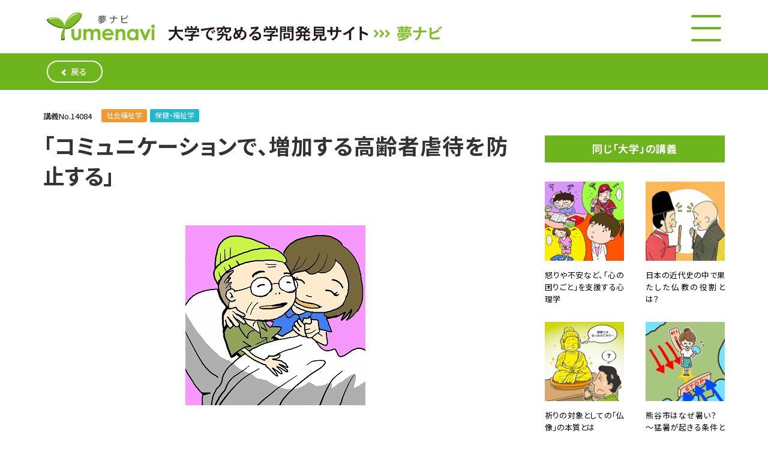

--- FILE ---
content_type: text/html
request_url: https://yumenavi.info/vue/lecture.html?gnkcd=g014084
body_size: 1682
content:
<!DOCTYPE html><html lang="ja"><head prefix="og: http://ogp.me/ns# fb: http://ogp.me/ns/fb# article: http://ogp.me/ns/article#"><meta charset="utf-8"><meta http-equiv="X-UA-Compatible" content="IE=edge"><meta name="viewport" content="width=device-width,initial-scale=1,viewport-fit=cover"><meta name="description" content="夢ナビとは、高校生が漠然とした抽象的な関心事から、「潜在的な夢や目標」に発展する具体的な学問分野を見つけ出すためのサポートサイトです。夢ナビ教授が将来の進路へとナビゲートします！"><meta name="twitter:card" content="summary_large_image"><meta property="og:title" content="夢ナビ　興味・関心は学問の世界へつながっている"><meta property="og:description" content="わくわくする学問さがしを始めよう！好きなこと、普段から関心のあることはなに？あなたの関心事には自分でも気づいていない学問への可能性がいっぱい！"><meta property="og:image" content="https://yumenavi.info/image_files/yumenavi_twittercard.jpg"><meta property="og:type" content="website"><meta property="og:site_name" content="夢ナビ 大学教授がキミを学問の世界へナビゲート"><link rel="icon" href="./favicon.ico"><link rel="apple-touch-icon" href="apple-touch-icon.png"><link rel="preconnect" href="https://fonts.googleapis.com"><link rel="preconnect" href="https://fonts.gstatic.com" crossorigin><link rel="stylesheet" href="https://fonts.googleapis.com/css2?family=Noto+Sans+JP:wght@400;500;700;900&amp;display=swap"><link rel="stylesheet" href="https://fonts.googleapis.com/css2?family=Noto+Sans&display=swap&text=ΑαΒβΓγΔδΕεΖζΗηΘθΙιΚκΛλΜμΝνΞξΟοΠπΡρΣσΤτΥυΦφΧχΨψΩω"><title>夢ナビ講義 | 夢ナビ 大学教授がキミを学問の世界へナビゲート</title><link rel="shortcut icon" href="favicon.ico"><link href="css/chunk-common.6b3bdf86.css" rel="stylesheet"></head><body><noscript><strong>We're sorry but 夢ナビ講義 | 夢ナビ 大学教授がキミを学問の世界へナビゲート doesn't work properly without JavaScript enabled. Please enable it to continue.</strong></noscript><div id="app"></div><script src="js/chunk-vendors.76f9659a.js"></script><script src="js/chunk-common.5c59545d.js"></script><script src="js/lecture.8848bf72.js"></script></body></html>

--- FILE ---
content_type: text/css
request_url: https://yumenavi.info/vue/css/chunk-common.6b3bdf86.css
body_size: 57502
content:
@charset "utf-8";/*! destyle.css v1.0.13 | MIT License | https://github.com/nicolas-cusan/destyle.css */*{box-sizing:border-box}:after,:before{box-sizing:inherit}html{line-height:1.15;-webkit-text-size-adjust:100%;-webkit-tap-highlight-color:transparent}body{margin:0}main{display:block}address,blockquote,dl,figure,form,iframe,p,pre,table{margin:0}h1,h2,h3,h4,h5,h6{font-size:inherit;line-height:inherit;font-weight:inherit;margin:0}ol,ul{margin:0;padding:0}dt{font-weight:700}dd{margin-left:0}hr{box-sizing:content-box;height:0;overflow:visible;border:0;border-top:1px solid;margin:0;clear:both;color:inherit}pre{font-family:monospace,monospace;font-size:inherit}address{font-style:inherit}a{background-color:transparent;text-decoration:none;color:inherit}abbr[title]{border-bottom:none;text-decoration:underline;-webkit-text-decoration:underline dotted;text-decoration:underline dotted}b,strong{font-weight:bolder}code,kbd,samp{font-family:monospace,monospace;font-size:inherit}small{font-size:80%}sub,sup{font-size:75%;line-height:0;position:relative;vertical-align:baseline}sub{bottom:-.25em}sup{top:-.5em}img{border-style:none;vertical-align:bottom}embed,iframe,object{border:0;vertical-align:bottom}button,input,optgroup,select,textarea{-webkit-appearance:none;-moz-appearance:none;appearance:none;vertical-align:middle;color:inherit;font:inherit;border:0;background:transparent;padding:0;margin:0;outline:0;border-radius:0;text-align:inherit}[type=checkbox]{-webkit-appearance:checkbox;-moz-appearance:checkbox;appearance:checkbox}[type=radio]{-webkit-appearance:radio;-moz-appearance:radio;appearance:radio}button,input{overflow:visible}button,select{text-transform:none}[type=button],[type=reset],[type=submit],button{cursor:pointer;-webkit-appearance:none;-moz-appearance:none;appearance:none}[type=button][disabled],[type=reset][disabled],[type=submit][disabled],button[disabled]{cursor:default}[type=button]::-moz-focus-inner,[type=reset]::-moz-focus-inner,[type=submit]::-moz-focus-inner,button::-moz-focus-inner{border-style:none;padding:0}[type=button]:-moz-focusring,[type=reset]:-moz-focusring,[type=submit]:-moz-focusring,button:-moz-focusring{outline:1px dotted ButtonText}fieldset,option{padding:0}fieldset{margin:0;border:0;min-width:0}legend{color:inherit;display:table;max-width:100%;padding:0;white-space:normal}progress{vertical-align:baseline}textarea{overflow:auto}[type=checkbox],[type=radio]{padding:0}[type=number]::-webkit-inner-spin-button,[type=number]::-webkit-outer-spin-button{height:auto}[type=search]{outline-offset:-2px}[type=search]::-webkit-search-decoration{-webkit-appearance:none}::-webkit-file-upload-button{-webkit-appearance:button;font:inherit}label[for]{cursor:pointer}details{display:block}summary{display:list-item}table{border-collapse:collapse;border-spacing:0}caption{text-align:left}td,th{vertical-align:top;padding:0}th{text-align:left;font-weight:700}[hidden],template{display:none}.c-button-clear,.c-button-close,.c-button-filter{color:#fff;background-color:#514e4d;display:flex;align-items:center;justify-content:center}html{font-size:62.5%}body,html{display:flex;flex-direction:column}body{background:#fff;font-family:Noto Sans,Noto Sans JP,sans-serif;line-height:1.5;font-weight:400;font-size:1.6rem;color:#000;overflow-x:hidden;position:relative;width:100%;font-feature-settings:"palt";-webkit-font-smoothing:antialiased}#app,body{height:100%;min-height:100vh}#app{display:flex;flex-direction:column}body.js-modalOpen{overflow:hidden}a,aside,body,button,dd,div,dl,dt,embed,fieldset,figure,footer,form,h1,h2,h3,h4,h5,h6,header,img,input,li,main,nav,object,ol,option,p,picture,pre,section,select,table,td,textarea,th,ul{margin:0;padding:0;box-sizing:border-box}h1,h2{font-size:2.1rem;font-weight:400}h2{margin-bottom:6px}img{display:block;max-width:100%}ol,ul{list-style:none}a,button{transition:opacity .8s ease-out;text-decoration:none;cursor:pointer;transition-duration:.3s}a:hover,button:hover{opacity:.7}@media screen and (max-width:1024px){a:hover,button:hover{opacity:1}}::-moz-placeholder{color:#a6a6a7}:-ms-input-placeholder{color:#a6a6a7}::placeholder{color:#a6a6a7}::-moz-selection{color:#fff;background-color:#6eb51d}::selection{color:#fff;background-color:#6eb51d}[v-cloak]{display:none}.l-header{padding:20px 0;position:sticky;top:0;left:0;background-color:#fff;z-index:5;border-bottom:1px solid #ecebeb}.l-header__inner{position:relative;flex-shrink:0;max-width:1200px;margin:0 auto;display:flex;justify-content:space-between;padding:0 38px}.l-header__inner img.-Catch{width:460px;height:26px}.l-header-logo{display:flex;align-items:flex-end}.l-header-logo a{display:block;margin-right:20px}.l-header-logo a img.-Logo{width:180px;height:48px}.l-topheader{display:none;padding:20px 0;position:fixed;top:0;left:0;background-color:#fff;z-index:5;border-bottom:1px solid #ecebeb;width:100%}.l-topheader .js-navOpen{display:block}.l-topheader__inner{position:relative;flex-shrink:0;margin:0 auto;display:flex;justify-content:space-between;padding:0 38px}.l-topheader__inner img.-Catch{width:460px;height:26px}.l-topheader-logo{display:flex;align-items:flex-end}.l-topheader-logo a{display:block;margin-right:20px}.l-topheader-logo a img.-Logo{width:180px;height:48px}#wordcloud_kyouzyu_kari img.kyoju_off{display:block}#wordcloud_kyouzyu_kari img.kyoju_off.wordhover,#wordcloud_kyouzyu_kari img.kyoju_on{display:none}#wordcloud_kyouzyu_kari img.kyoju_on.wordhover{display:block}@media screen and (max-width:1024px){.l-header__inner{max-width:92vw;padding:0}.l-header__inner img.-Catch{width:50vw}.l-header-logo{display:flex;align-items:flex-end}.l-header-logo a img.-Logo{width:18vw}}@media screen and (max-width:599px){.l-header{padding:15px}.l-header__inner span.header_copy{width:39vw;display:block}.l-header__inner img.-Catch{width:100%}.l-header-logo a{margin-right:10px}.l-header-logo a img.-Logo{width:32vw}}.l-main{flex:1 0 auto;min-height:1px;margin:0;padding:0 0 40px 0}@media screen and (max-width:599px){.l-main,.page-lecture .l-main,.page-result .l-main{padding:0}}.l-footer{flex-shrink:0;background-color:#6eb51d}.l-footer__inner{max-width:1000px;margin:0 auto;padding:17px 0}.l-footer address{text-align:center;color:#fff;font-size:1.4rem}.l-footer address span{display:inline-block;margin-right:.5em}#pagetop{margin:0;padding:0;position:fixed;right:10px;bottom:10px;display:block;background:#343c48;width:60px;height:60px;cursor:pointer;line-height:56px;display:flex;flex-wrap:wrap;justify-content:center;align-items:center;flex-direction:column;z-index:100;border-radius:10px}#pagetop:before{content:"";display:block;width:18px;height:18px;border-top:5px solid #fff;border-left:5px solid #fff;transform:rotate(45deg);position:relative;top:4px}@media screen and (max-width:1024px){.l-footer__inner{max-width:100%}}@media screen and (max-width:599px){.l-footer__inner{padding:16px 0}.l-footer address{font-size:1.2rem}.l-footer address span{font-size:1.4rem;display:block;margin-right:0}#pagetop{right:5vw;bottom:5.5vw;width:13.5vw;height:13.5vw}}.c-button-filter{padding:12px 18px;border-radius:6px;font-size:1.4rem;font-weight:700}.c-button-clear,.c-button-close,.c-button-search{padding:12px 20px;border-radius:22px}.c-button-search{display:flex;align-items:center;justify-content:center;color:#fff;background-color:#6eb51d}.c-button-scrollFilter{display:none}.c-button-backTo{display:flex;align-items:center;justify-content:center;color:#fff;background-color:transparent;border:2px solid #fff;padding:6px 24px;border-radius:22px;font-size:1.4rem;margin-left:38px;font-weight:500}.c-button-backTo:before{content:"";display:inline-block;vertical-align:middle;width:8px;height:8px;margin:2px 6px 0 0;border-right:.2em solid #fff;border-bottom:.2em solid #fff;transform:rotate(135deg);background:transparent}.c-button-backToUniv{display:flex;align-items:center;justify-content:left;color:#000;background-color:transparent;border:none;padding:12px 0 0 0;font-size:1.4rem;margin-left:38px}.c-button-backToUniv:before{content:"×";display:inline-block;vertical-align:middle;margin:2px 6px 0 0;background:transparent}.c-button-backToGakumon{display:flex;align-items:center;justify-content:center;color:#fff;background-color:transparent;border:2px solid #fff;padding:6px 24px;border-radius:28px;font-size:1.5rem;margin:16px 0;font-weight:500}#js-toggle.u-pcOnly{min-width:148px}@media screen and (max-width:1024px){.c-button-backTo,.c-button-backToGakumon,.c-button-backToUniv{margin-left:0}}@media screen and (max-width:599px){.c-button-filter{display:block}.c-button-filter,.c-button-scrollFilter{padding:6px 6px 6px 6px;width:70px;font-size:1.3rem;text-align:center;border-radius:8px}.c-button-scrollFilter{color:#fff;background-color:#514e4d;position:fixed;right:4vw;bottom:4vw}.c-button-scrollFilter.is-active{display:block}.c-button-backToGakumon{border:2px solid #fff;padding:6px 18px;font-size:4vw}}.c-input__text{width:100%;font-size:1.4rem;padding:.7rem 1.15rem;background-color:#fff}label.-Filterlabel{display:flex;justify-content:space-between;align-items:center}label.-Filterlabel:first-child{margin-bottom:20px}label.-Filterlabel img{width:30px;margin-right:10px}label.-Filterlabel .c-input__text{width:270px}@media screen and (max-width:599px){label.-Filterlabel{width:100%}label.-Filterlabel:not(:last-child){margin-bottom:20px}label.-Filterlabel .c-input__text{width:100%;display:block}}.c-SDGs:before{border-radius:2px;display:flex;align-items:center;justify-content:center;width:16px;height:16px;color:#fff;font-size:1.2rem;letter-spacing:-.02em;padding-right:1.5px}.c-SDGs+.c-SDGs{margin-left:5px}.c-SDGs-type1:before{content:"1";background-color:#e4011e}.c-SDGs-type2:before{content:"2";background-color:#d6a600}.c-SDGs-type3:before{content:"3";background-color:#1b973a}.c-SDGs-type4:before{content:"4";background-color:#c50e28}.c-SDGs-type5:before{content:"5";background-color:#e83418}.c-SDGs-type6:before{content:"6";background-color:#00a6d9}.c-SDGs-type7:before{content:"7";background-color:#fabd00}.c-SDGs-type8:before{content:"8";background-color:#970a31}.c-SDGs-type9:before{content:"9";background-color:#ec6a06}.c-SDGs-type10:before{content:"10";background-color:#dc097b}.c-SDGs-type11:before{content:"11";background-color:#f5a20b}.c-SDGs-type12:before{content:"12";background-color:#d39206}.c-SDGs-type13:before{content:"13";background-color:#407936}.c-SDGs-type14:before{content:"14";background-color:#0075ba}.c-SDGs-type15:before{content:"15";background-color:#54b431}.c-SDGs-type16:before{content:"16";background-color:#004c88}.c-SDGs-type17:before{content:"17";background-color:#023067}.c-gakumon{display:inline-block;color:#fff;font-size:1.2rem}.p-result__gakumon .c-gakumon{padding:1px 6px;margin-right:5px}.p-lecture__gakumon .c-gakumon{padding:2px 8px;margin-right:5px;border-radius:3px;vertical-align:top}.c-mgc010,.c-mgc020,.c-mgc030,.c-mgc040,.c-mgc045{background-color:#ea6183}.c-mgc050,.c-mgc060,.c-mgc070,.c-mgc080,.c-mgc090{background-color:#f3982c}.c-mgc100,.c-mgc110,.c-mgc120{background-color:#7dc058}.c-mgc130,.c-mgc133,.c-mgc136,.c-mgc140,.c-mgc145,.c-mgc150,.c-mgc160{background-color:#22b8ce}.c-gakumon-type01{background-color:#ea6183}.c-gakumon-type02{background-color:#f3982c}.c-gakumon-type03{background-color:#7dc058}.c-gakumon-type04{background-color:#22b8ce}.c-gakumonnolink{pointer-events:none}@media screen and (max-width:599px){.p-result__gakumon .c-gakumon{padding:2px 3px;margin-right:2px;font-size:1.1rem}}.c-table__gakumonCheck tr{border-bottom:1px solid #9e9c9c}.c-table__gakumonCheck tr.-Gakumon-type01 th{background-color:rgba(234,97,131,.25)}.c-table__gakumonCheck tr.-Gakumon-type02 th{background-color:rgba(243,152,44,.25)}.c-table__gakumonCheck tr.-Gakumon-type03 th{background-color:rgba(125,192,88,.25)}.c-table__gakumonCheck tr.-Gakumon-type04 th{background-color:rgba(34,184,206,.25)}.c-table__gakumonCheck th{width:260px;padding:12px 20px;color:#000;font-size:1.5rem;font-weight:500;vertical-align:middle}.c-table__gakumonCheck td{padding:12px 26px;font-size:1.4rem;display:flex;flex-wrap:wrap;gap:10px}.c-table__gakumonCheck td div{display:flex}.c-table__gakumonCheck td div label{width:210px}@media screen and (max-width:599px){.c-table__gakumonCheck tr{border-bottom:0}.c-table__gakumonCheck th{display:block;width:100vw;padding:4vw 4vw;position:relative;margin-top:3px}.c-table__gakumonCheck td{display:block;width:100vw;padding:4vw 4vw;font-size:1.15rem;display:none}.c-table__gakumonCheck td.js-open{display:flex;gap:1.5rem}.c-table__gakumonCheck td div label{width:17rem}}.p-result__filterSearch__check input[type=checkbox]{display:none}.p-result__filterSearch__check label{position:relative;display:inline-block;padding-left:26px}.p-result__filterSearch__check label:before{content:"";position:absolute;left:0;top:50%;margin-top:-9px;width:20px;height:20px;display:block;border-radius:3px;background-color:#fff;border:1px solid #000}.p-result__filterSearch__check label:after{content:"";width:16px;height:8px;display:block;border-radius:2px;position:absolute;top:50%;margin-top:-5px;left:2px;transform:rotate(-45deg);border-left:3px solid #fff;border-bottom:3px solid #fff;opacity:0}.p-result__filterSearch__check label a{position:absolute;top:1px}.p-result__filterSearch__check label a img{margin-left:8px}.p-result__filterSearch__check td label{width:32%}.p-result__filterSearch__check td label:nth-of-type(n+4){margin-top:10px}.p-result__filterSearch__check .-FilterRitsuKubun label{width:100%}.p-result__filterSearch__check .-FilterRitsuKubun label:nth-of-type(n+2){margin-top:10px}.p-result__filterSearch__check .-FilterArea label{width:24%}.p-result__filterSearch__check .-FilterArea label:nth-of-type(n+5){margin-top:10px}.p-result__filterSearch__check input[type=checkbox]:checked+label:before{background-color:#1e91e6}.p-result__filterSearch__check input[type=checkbox]:checked+label:after{opacity:1}.p-result__filterSearch__check .-FilterSDGs label{width:92px;height:92px;cursor:pointer;display:inline-block;padding-left:0}.p-result__filterSearch__check .-FilterSDGs label:after,.p-result__filterSearch__check .-FilterSDGs label:before{content:none}.p-result__filterSearch__check .-FilterSDGs label.SDGs_icon{background-size:contain!important}.p-result__filterSearch__check .-FilterSDGs label.SDGs_icon1{background:url(../img/sdgs_1.1eceb0e7.svg) no-repeat}.p-result__filterSearch__check .-FilterSDGs label.SDGs_icon2{background:url(../img/sdgs_2.0e414210.svg) no-repeat}.p-result__filterSearch__check .-FilterSDGs label.SDGs_icon3{background:url(../img/sdgs_3.5758b401.svg) no-repeat}.p-result__filterSearch__check .-FilterSDGs label.SDGs_icon4{background:url(../img/sdgs_4.15eee013.svg) no-repeat}.p-result__filterSearch__check .-FilterSDGs label.SDGs_icon5{background:url(../img/sdgs_5.effaa92a.svg) no-repeat}.p-result__filterSearch__check .-FilterSDGs label.SDGs_icon6{background:url(../img/sdgs_6.98de1ec1.svg) no-repeat}.p-result__filterSearch__check .-FilterSDGs label.SDGs_icon7{background:url(../img/sdgs_7.8add7074.svg) no-repeat}.p-result__filterSearch__check .-FilterSDGs label.SDGs_icon8{background:url(../img/sdgs_8.511bebfc.svg) no-repeat}.p-result__filterSearch__check .-FilterSDGs label.SDGs_icon9{background:url(../img/sdgs_9.9c65c586.svg) no-repeat}.p-result__filterSearch__check .-FilterSDGs label.SDGs_icon10{background:url(../img/sdgs_10.e1f5fd1c.svg) no-repeat}.p-result__filterSearch__check .-FilterSDGs label.SDGs_icon11{background:url(../img/sdgs_11.161e9b88.svg) no-repeat}.p-result__filterSearch__check .-FilterSDGs label.SDGs_icon12{background:url(../img/sdgs_12.2137a1a9.svg) no-repeat}.p-result__filterSearch__check .-FilterSDGs label.SDGs_icon13{background:url(../img/sdgs_13.9f8a048c.svg) no-repeat}.p-result__filterSearch__check .-FilterSDGs label.SDGs_icon14{background:url(../img/sdgs_14.a80474bd.svg) no-repeat}.p-result__filterSearch__check .-FilterSDGs label.SDGs_icon15{background:url(../img/sdgs_15.c2c952ae.svg) no-repeat}.p-result__filterSearch__check .-FilterSDGs label.SDGs_icon16{background:url(../img/sdgs_16.d4b264b8.svg) no-repeat}.p-result__filterSearch__check .-FilterSDGs label.SDGs_icon17{background:url(../img/sdgs_17.62ebc2aa.svg) no-repeat}.p-result__filterSearch__check input[type=checkbox]:checked+.SDGs_icon{background-size:contain!important}.p-result__filterSearch__check input[type=checkbox]:checked+.SDGs_icon1{background:url(../img/sdgs_1_on.150a19fc.svg) no-repeat}.p-result__filterSearch__check input[type=checkbox]:checked+.SDGs_icon2{background:url(../img/sdgs_2_on.96fa2b47.svg) no-repeat}.p-result__filterSearch__check input[type=checkbox]:checked+.SDGs_icon3{background:url(../img/sdgs_3_on.044671fa.svg) no-repeat}.p-result__filterSearch__check input[type=checkbox]:checked+.SDGs_icon4{background:url(../img/sdgs_4_on.ef76d47c.svg) no-repeat}.p-result__filterSearch__check input[type=checkbox]:checked+.SDGs_icon5{background:url(../img/sdgs_5_on.017f473a.svg) no-repeat}.p-result__filterSearch__check input[type=checkbox]:checked+.SDGs_icon6{background:url(../img/sdgs_6_on.c7233019.svg) no-repeat}.p-result__filterSearch__check input[type=checkbox]:checked+.SDGs_icon7{background:url(../img/sdgs_7_on.46ca8994.svg) no-repeat}.p-result__filterSearch__check input[type=checkbox]:checked+.SDGs_icon8{background:url(../img/sdgs_8_on.058463b7.svg) no-repeat}.p-result__filterSearch__check input[type=checkbox]:checked+.SDGs_icon9{background:url(../img/sdgs_9_on.da34a5e4.svg) no-repeat}.p-result__filterSearch__check input[type=checkbox]:checked+.SDGs_icon10{background:url(../img/sdgs_10_on.a683bfd4.svg) no-repeat}.p-result__filterSearch__check input[type=checkbox]:checked+.SDGs_icon11{background:url(../img/sdgs_11_on.1b88fd44.svg) no-repeat}.p-result__filterSearch__check input[type=checkbox]:checked+.SDGs_icon12{background:url(../img/sdgs_12_on.be33a0f5.svg) no-repeat}.p-result__filterSearch__check input[type=checkbox]:checked+.SDGs_icon13{background:url(../img/sdgs_13_on.13a90ea1.svg) no-repeat}.p-result__filterSearch__check input[type=checkbox]:checked+.SDGs_icon14{background:url(../img/sdgs_14_on.8b72d205.svg) no-repeat}.p-result__filterSearch__check input[type=checkbox]:checked+.SDGs_icon15{background:url(../img/sdgs_15_on.fec47a70.svg) no-repeat}.p-result__filterSearch__check input[type=checkbox]:checked+.SDGs_icon16{background:url(../img/sdgs_16_on.b6e0b0f9.svg) no-repeat}.p-result__filterSearch__check input[type=checkbox]:checked+.SDGs_icon17{background:url(../img/sdgs_17_on.35423112.svg) no-repeat}@media screen and (max-width:599px){.p-result__filterSearch__check label a img{margin-left:4px}.p-result__filterSearch__check td label{width:49%}.p-result__filterSearch__check td label:nth-of-type(n+3){margin-top:10px}.p-result__filterSearch__check .-FilterRitsuKubun label{padding:3vw 4vw 3vw 11vw}.p-result__filterSearch__check .-FilterRitsuKubun label:before{left:4vw}.p-result__filterSearch__check .-FilterRitsuKubun label:after{left:calc(4vw + 2px)}.p-result__filterSearch__check .-FilterRitsuKubun label:nth-of-type(n+2){margin-top:0;border-top:3px solid #ecebeb}.p-result__filterSearch__check .-FilterArea label{background-color:#fff;padding:2vw 4vw 2vw 11vw}.p-result__filterSearch__check .-FilterArea label:before{left:4vw}.p-result__filterSearch__check .-FilterArea label:after{left:calc(4vw + 2px)}.p-result__filterSearch__check .-FilterArea label:nth-of-type(odd){width:50vw}.p-result__filterSearch__check .-FilterArea label:nth-of-type(2n){width:calc(50vw - 3px);margin-left:3px}.p-result__filterSearch__check .-FilterArea label:nth-of-type(n+3){margin-top:3px}.p-result__filterSearch__check .-FilterSDGs label{width:19%;height:17.48vw}.p-result__filterSearch__check .-FilterSDGs label:nth-of-type(n+6){margin-top:6px}}@media screen and (max-width:599px){.c-modalFilterSearch__wrapper{position:fixed;z-index:10;left:0;top:0;width:100vw;height:100vh}.c-modalFilterSearch__overlay{position:absolute;z-index:11;left:0;top:0;width:100vw;height:100vh;background:rgba(0,0,0,.85)}.c-modalFilterSearch__header{display:flex;align-items:center;justify-content:flex-end;padding:4vw 4vw;position:relative;text-align:center}.c-modalFilterSearch__header h4{color:#fff;position:absolute;left:0;right:0;font-size:1.8rem;font-weight:700}.c-modalFilterSearch__content{z-index:12;top:calc(40px + 8vw);left:0;width:100vw;height:calc(100vh - 88px - 16vw);height:calc(100dvh - 88px - 16vw);padding-top:24px;overflow-y:auto;background:#ecebeb;padding-bottom:calc(env(safe-area-inset-bottom) + 40px)}}.modal_LectureWrapper{position:fixed;width:100vw;height:100vh;display:flex;align-items:center;top:0;left:0;right:0;bottom:0;margin:auto;opacity:0;z-index:-1}.modal_LectureWrapper.is_open{-webkit-animation:modal_wrapper_open .5s ease forwards;animation:modal_wrapper_open .5s ease forwards}.modal_LectureWrapper.is_open .modal_LectureClose,.modal_LectureWrapper.is_open .modal_LectureWindow{-webkit-animation:modal_window_open .5s ease forwards;animation:modal_window_open .5s ease forwards}.modal_LectureWrapper.is_close{-webkit-animation:modal_wrapper_close .5s ease forwards;animation:modal_wrapper_close .5s ease forwards}.modal_LectureWrapper.is_close .modal_LectureClose,.modal_LectureWrapper.is_close .modal_LectureWindow{-webkit-animation:modal_window_close .5s ease forwards;animation:modal_window_close .5s ease forwards}.modal_LectureMask{position:fixed;cursor:pointer;top:0;left:0;bottom:0;right:0;width:100%;height:100%;background:rgba(0,0,0,.7)}.modal_LectureWindow{height:auto;margin:auto;max-height:90%;background:#fff;z-index:1;overflow-x:hidden;overflow-y:scroll;white-space:pre-wrap;font-feature-settings:normal;scrollbar-width:none;-ms-overflow-style:none}.modal_LectureWindow::-webkit-scrollbar{display:none}.modal_LectureWrapper[data-modal=modal-faq1] .modal_LectureWindow,.modal_LectureWrapper[data-modal=modal-faq2] .modal_LectureWindow{width:590px}.modal_LectureWrapper[data-modal=modal-faq3] .modal_LectureWindow{width:1060px}.modal_LectureContent{width:100%;height:100%;text-align:justify;line-height:1.6;pointer-events:none}.modal_LectureContent .modal_LectureTitle{font-size:2.1rem;font-weight:700;color:#fff;background-color:#6eb51d;padding:14px 0;text-align:center}.modal_LectureContent h5{font-size:1.8rem;font-weight:700;line-height:1.3}.modal_LectureContent p{font-size:1.6rem;line-height:1.6}.modal_LectureContent .modal_LectureDetail{padding:24px 36px 24px}.modal_LectureContent .modal_LectureDetail section:not(:last-child){margin-bottom:12px}.modal_LectureClose{z-index:10;position:absolute;cursor:pointer}.modal_LectureClose:hover{opacity:.7}.modal_LectureDocument{display:flex;align-items:center}.modal_LectureDocument dt{padding:0;margin:0}.modal_LectureDocument dd{padding-left:4px;font-size:1.5rem}.modal_LectureDocument dd a{text-decoration:underline;pointer-events:auto}@-webkit-keyframes modal_wrapper_open{0%{opacity:0}to{opacity:1;z-index:10}}@keyframes modal_wrapper_open{0%{opacity:0}to{opacity:1;z-index:10}}@-webkit-keyframes modal_window_open{0%{opacity:0;transform:translateY(-30px)}to{opacity:1;transform:translateY(0)}}@keyframes modal_window_open{0%{opacity:0;transform:translateY(-30px)}to{opacity:1;transform:translateY(0)}}@-webkit-keyframes modal_wrapper_close{0%{z-index:10;opacity:1}to{opacity:0}}@keyframes modal_wrapper_close{0%{z-index:10;opacity:1}to{opacity:0}}@-webkit-keyframes modal_window_close{0%{opacity:1;transform:translateY(0)}to{transform:translateY(-30px);opacity:0}}@keyframes modal_window_close{0%{opacity:1;transform:translateY(0)}to{transform:translateY(-30px);opacity:0}}@media screen and (max-width:1024px){.modal_LectureWrapper[data-modal=modal-faq3] .modal_LectureWindow{width:92vw}.modal_LectureWrapper[data-modal=modal-faq3] .modal_LectureClose{top:5%;right:50%;margin-right:-49vw}}@media screen and (max-width:599px){.modal_LectureWrapper[data-modal=modal-faq1] .modal_LectureWindow,.modal_LectureWrapper[data-modal=modal-faq2] .modal_LectureWindow{width:92vw}.modal_LectureContent .modal_LectureTitle{font-size:5.3333333333vw;letter-spacing:.04em;line-height:1.4;padding:3vw 4vw;text-align:left}.modal_LectureContent h5{font-size:4.5333333333vw;line-height:1.5;letter-spacing:.04em}.modal_LectureContent p{font-size:4vw}.modal_LectureContent .modal_LectureDetail{padding:4vw 4vw 6vw 4vw}.modal_LectureContent .modal_LectureDetail section:not(:last-child){margin-bottom:12px}.modal_LectureDocument{display:block;margin-bottom:4vw}.modal_LectureDocument dt{font-size:1.6rem;line-height:1.4}.modal_LectureDocument dd{padding-left:0;font-size:1.3rem}.modal_LectureClose{left:auto!important;right:.5vw}}.c-hamburgerMenu{z-index:6;position:fixed;top:0;right:0;width:340px;height:100%;padding-top:70px;background-color:rgba(0,0,0,.8);transform:translateX(340px);transition:all .4s;overflow-y:auto;scrollbar-width:none;-ms-overflow-style:none}.c-hamburgerMenu::-webkit-scrollbar{display:none}.c-hamburgerMenu ul li{font-size:1.5rem;padding:0 20px 0 48px;height:48px;line-height:48px;transition:all .5s;color:#fff}.c-hamburgerMenu ul li.-HamburgerCategory{background-color:hsla(0,0%,100%,.75);color:#000}.c-hamburgerMenu ul li a{display:block;color:#fff}.c-hamburger{position:absolute;top:5px;right:0;width:50px;height:44px;margin-right:38px}.c-hamburger .horizontalLine{position:absolute;left:0;width:100%;height:4px;border-radius:4px;background:#6eb51d;transition:all .5s}.c-hamburger .horizontalLine:first-child{top:0}.c-hamburger .horizontalLine:nth-child(2){top:20px}.c-hamburger .horizontalLine:nth-child(3){bottom:0}.c-hamburger.js-active .horizontalLine:first-child{transform:translateY(20px) rotate(-45deg)}.c-hamburger.js-active .horizontalLine:nth-child(2){opacity:0}.c-hamburger.js-active .horizontalLine:nth-child(3){transform:translateY(-20px) rotate(45deg)}.c-hamburgerClose{position:absolute;width:50px;height:44px;top:25px;right:40px}.c-hamburgerClose .horizontalLine{position:absolute;left:0;width:100%;height:4px;border-radius:4px;background:#fff;transition:all .5s}.c-hamburgerClose .horizontalLine:first-child{top:0;transform:translateY(20px) rotate(-45deg)}.c-hamburgerClose .horizontalLine:nth-child(2){top:20px;opacity:0}.c-hamburgerClose .horizontalLine:nth-child(3){bottom:0;transform:translateY(-20px) rotate(45deg)}.js-navOpen .c-hamburgerMenu{transform:translateX(0)}@media screen and (max-width:1024px){.c-hamburger{top:-2px;margin-right:0}}@media screen and (max-width:599px){.c-hamburger{width:40px;height:36px;margin-top:8px}.c-hamburger .horizontalLine:first-child{top:0}.c-hamburger .horizontalLine:nth-child(2){top:16px}.c-hamburger .horizontalLine:nth-child(3){bottom:0}.c-hamburger.is-active .horizontalLine:first-child{transform:translateY(16px) rotate(-45deg)}.c-hamburger.is-active .horizontalLine:nth-child(2){opacity:0}.c-hamburger.is-active .horizontalLine:nth-child(3){transform:translateY(-16px) rotate(45deg)}.c-hamburgerClose{width:40px;height:36px;top:4vw;right:4vw}.c-hamburgerClose .horizontalLine:first-child{top:0;transform:translateY(16px) rotate(-45deg)}.c-hamburgerClose .horizontalLine:nth-child(2){top:16px;opacity:0}.c-hamburgerClose .horizontalLine:nth-child(3){bottom:0;transform:translateY(-16px) rotate(45deg)}}.lectureOpening{position:fixed;top:0;left:0;right:0;bottom:0;width:100vw;height:100vh}.lectureBackground{width:100vw;height:100vh;background-color:#000}.opening{position:fixed;top:0;left:0;right:0;bottom:0;width:100vw;height:100vh;background-color:#6eb51d;z-index:20;-webkit-animation:OpeningEnd 5s forwards;animation:OpeningEnd 5s forwards;display:flex;align-items:center;justify-content:center;background:#344154}.opening .opening__inner{color:#fff}.opening .opening__number{font-size:3.8rem}.opening .opening__title{font-size:6rem}.opening:after,.opening:before{z-index:1;content:"";position:absolute;top:0;left:0;width:100%;height:100%;background-color:transparent;-webkit-mask:url(../img/lecture_mask.b7eaa970.png);mask:url(../img/lecture_mask.b7eaa970.png);-webkit-mask-size:2400% 100vh;mask-size:2400% 100vh}.opening:before{-webkit-animation:aniToShow 1.2s forwards;animation:aniToShow 1.2s forwards}.opening:after{-webkit-animation:aniToFide 2.4s forwards;animation:aniToFide 2.4s forwards}@-webkit-keyframes aniToShow{0%{-webkit-mask-position:0 0;mask-position:0 0}to{-webkit-mask-position:100% 0;mask-position:100% 0}}@keyframes aniToShow{0%{-webkit-mask-position:0 0;mask-position:0 0}to{-webkit-mask-position:100% 0;mask-position:100% 0}}@-webkit-keyframes aniToFide{0%{-webkit-mask-position:100% 0;mask-position:100% 0}to{-webkit-mask-position:0 0;mask-position:0 0}}@keyframes aniToFide{0%{-webkit-mask-position:100% 0;mask-position:100% 0}to{-webkit-mask-position:0 0;mask-position:0 0}}@-webkit-keyframes OpeningEnd{70%{opacity:1}to{opacity:0;display:none;z-index:-1}}@keyframes OpeningEnd{70%{opacity:1}to{opacity:0;display:none;z-index:-1}}@-webkit-keyframes shutter1{0%{width:0;height:1px;background-color:#000}50%{width:100%;height:1px;background-color:#fff;transform:skew(0deg,-3deg)}90%{width:100%;height:100%;background-color:rgba(110,181,29,.8)}to{width:100%;height:100%;background-color:rgba(110,181,29,.4)}}@keyframes shutter1{0%{width:0;height:1px;background-color:#000}50%{width:100%;height:1px;background-color:#fff;transform:skew(0deg,-3deg)}90%{width:100%;height:100%;background-color:rgba(110,181,29,.8)}to{width:100%;height:100%;background-color:rgba(110,181,29,.4)}}@-webkit-keyframes shutter2{60%{width:120%;height:0;transform:rotate(5deg)}90%{width:120%;height:100%;transform:rotate(-5deg)}to{width:120%;height:100%;transform:rotate(-5deg)}}@keyframes shutter2{60%{width:120%;height:0;transform:rotate(5deg)}90%{width:120%;height:100%;transform:rotate(-5deg)}to{width:120%;height:100%;transform:rotate(-5deg)}}#c-modalBcPlayerKyoju{display:none;position:fixed;z-index:30;top:0;left:0;right:0;bottom:0;align-items:center;justify-content:center}#c-modalBcPlayerKyoju.is_open{display:flex}#c-modalBcPlayerKyoju.is_open .c-modalBcPlayer__overlay{display:block}#c-modalBcPlayerKyoju .c-modalBcPlayer__overlay{display:none;position:fixed;left:0;top:0;z-index:-1;width:100%;height:100%;cursor:pointer;background-color:rgba(0,0,0,.75)}#c-modalBcPlayerKyoju .c-modalBcPlayer{z-index:30;position:relative;margin-top:-40px}#c-modalBcPlayerKyoju .c-modalBcPlayer__close{width:40px;height:40px;display:block;position:absolute;right:0;top:-40px;pointer-events:none}#c-modalBcPlayerKyoju .c-modalBcPlayer__close:after,#c-modalBcPlayerKyoju .c-modalBcPlayer__close:before{content:"";width:40px;height:2px;display:block;background:#fff;position:absolute;top:20px;left:0}#c-modalBcPlayerKyoju .c-modalBcPlayer__close:before{transform:rotate(45deg)}#c-modalBcPlayerKyoju .c-modalBcPlayer__close:after{transform:rotate(-45deg)}#c-modalBcPlayerKyoju video-js{width:320px;height:320px;cursor:pointer}@media screen and (max-width:520px){#bcplayer .vjs-fullscreen .vjs-control-bar{font-size:1rem}}@media screen and (max-width:340px){#bcplayer .vjs-fullscreen .vjs-time-control{display:none}}.p-result__filter{width:100vw;padding:30px 0;background-color:#6eb51d}.p-result__filter__inner{max-width:660px;margin:0 auto;display:flex;justify-content:space-between;align-items:flex-end}.p-result__filter__input dt{display:flex;justify-content:space-between;align-items:center;color:#fff;padding-bottom:4px}.p-result__filter__input dt .icon_word{background:url(../img/icon_word.a1dde302.svg) no-repeat;background-size:contain}.p-result__filter__input dt .icon_univ{background:url(../img/icon_univ.7aaaee22.svg) no-repeat;background-size:contain}.p-result__filter__input dt .icon_faculty{background:url(../img/icon_faculty.b7f05279.svg) no-repeat;background-size:contain}.p-result__filter__input dt .icon_teacher{background:url(../img/icon_teacher.31a515c4.svg) no-repeat;background-size:contain}.p-result__filter__input dt .icon_search{background:url(../img/icon_search.56e84558.svg) no-repeat;background-size:contain}.p-result__filter__input dt .-WordOfInterest{font-size:1.7rem;padding-left:40px;padding-bottom:2px}.p-result__filter__input dt .-PerfectMatching{font-size:1.4rem}.p-result__filter__input dt .-PerfectMatching a{text-decoration:underline}.p-result__filter__input dd .c-input__text{width:500px}.p-result__filter__input .search_form{position:relative}.p-result__filter__input .search_submit{width:40px;height:40px;background:url(../img/icon_search_main.77c7c7a6.svg);background-repeat:no-repeat;background-position:50%;display:block;position:absolute;top:calc(50% - 20px);right:0}.p-result__filterSearch{width:100vw;padding:56px 20px 56px 20px;background-color:#ecebeb;transition-duration:.3s;display:none}.p-result__filterSearch.js-open{display:block}.p-result__filterSearch__inner{max-width:1000px;margin:0 auto}.p-result__filterSearch__input{display:flex;flex-wrap:wrap;justify-content:flex-start;align-items:flex-start;gap:10px 20px}.p-result__filterSearch__relatedSearch{width:650px;margin-top:6px;margin-bottom:20px;display:flex;align-items:center;flex-wrap:wrap}.p-result__filterSearch__relatedSearch.js-inline{display:inline}.p-result__filterSearch__relatedSearch .-RelatedSearchTitle{font-size:1.3rem;display:inline-block;margin-left:4px}.p-result__filterSearch__relatedSearch .-RelatedSearchWord{font-size:1.2rem;display:inline}.p-result__filterSearch__relatedSearch .-RelatedSearchWord.-OneLiner{max-width:530px;overflow:hidden;text-overflow:ellipsis;white-space:nowrap}.p-result__filterSearch__relatedSearch .-RelatedSearchWord span{display:inline-block;text-decoration:underline;cursor:pointer}.p-result__filterSearch__relatedSearch .-RelatedSearchWord span+span{margin-left:6px}.p-result__filterSearch__relatedSearch .-RelatedSearchToggle{font-size:1.2rem;text-decoration:underline;cursor:pointer}.p-result__filterSearch__relatedSearch #js-wordsToggleOpen.js-hidden{display:none}.p-result__filterSearch__relatedSearch #js-wordsToggleClose{display:none;color:#6eb51d}.p-result__filterSearch__relatedSearch #js-wordsToggleClose.js-block{display:inline-block;margin-left:6px}.p-result__filterSearch__check{margin-top:36px;position:relative}.p-result__filterSearch__check dl{width:100%}.p-result__filterSearch__check dl dt{font-size:1.8rem;font-weight:400}.p-result__filterSearch__check dl dd{padding:18px;margin-top:8px;border-radius:3px;background-color:#fff;font-size:1.4rem}.p-result__filterSearch__check dl+.u-flexSpaceBetween{margin-top:24px;margin-bottom:24px;flex-wrap:wrap;gap:24px 10px}.p-result__filterSearch__check dl.-FilterGakumon dt{display:flex;align-items:center;flex-wrap:wrap}.p-result__filterSearch__check dl.-FilterGakumon dt #js-checkedText{font-size:1.3rem;color:#827f7e;margin-right:auto;padding-left:1rem;padding-top:.3rem}.p-result__filterSearch__check dl.-FilterGakumon dd{display:none}.p-result__filterSearch__check dl.-FilterGakumon dd.js-open{display:block}.p-result__filterSearch__check dl.-FilterRitsuKubun{width:250px}.p-result__filterSearch__check dl.-FilterArea{width:710px}.p-result__filterSearch__check dl.-FilterSDGs dd{display:flex;flex-wrap:wrap;padding:8px 0 0 0;margin:0;background-color:transparent;gap:8px;justify-content:space-between}.p-result__filterSearch__check dl.-FilterSDGs .sdgs_hidden{width:92px;height:0}.p-result__filterSearch__check .sdgs_goal{position:absolute;right:0;bottom:32px;width:92px;display:flex;align-items:center;justify-content:flex-end}.p-result__filterSearch__check .sdgs_goal a{text-decoration:underline}.p-result__filterSearch .p-result__decisonArea{display:flex;justify-content:space-between;margin:40px auto 0;width:606px}.p-result__filterSearch .p-result__decisonArea>button{width:190px}.p-result__usedsearchword{margin-top:45px;margin-bottom:15px}.p-result__usedsearchword p{text-align:center}.p-result__usedsearchword__nodata{margin-top:45px}.p-result__number{padding-bottom:45px;border-bottom:1px solid #d8d8d7}.p-result__number .p-result__number__inner{max-width:1200px;margin:0 auto;position:relative}.p-result__number .p-result__number__inner .-Search{font-size:1.8rem;display:flex;align-items:center;justify-content:center;line-height:1}.p-result__number .p-result__number__inner .-Search span{font-size:4.6rem;display:inline-block;margin:0 6px 6px 6px;color:#6eb51d;font-weight:700;letter-spacing:.04em}.p-result__number .p-result__number__inner .-SDGs{position:absolute;right:0;top:10px}.p-result__number .p-result__number__inner .-SDGs a{text-decoration:underline}.p-result__number .p-result__pagenation{border-top:1px solid #d8d8d7;display:flex;justify-content:center;margin-top:45px}.p-result__number .p-result__pagenation ul{display:flex;justify-content:space-between;align-items:center;width:370px}.p-result__number .p-result__pagenation ul li{position:relative;color:#000;font-size:1.4rem;margin-top:20px}.p-result__number .p-result__pagenation ul li a{color:#000;display:block;padding:6px 6px}.p-result__number .p-result__pagenation ul li.active a:before{content:"";position:absolute;left:-10px;right:0;top:-20px;width:40px;height:2px;background-color:#6eb51d}.p-result__number .p-result__pagenation ul li.next_page a:before,.p-result__number .p-result__pagenation ul li.prev_page a:before{content:"";display:block;width:16px;height:15px;border-top:2px solid #000}.p-result__number .p-result__pagenation ul li.prev_page a:before{border-left:2px solid #000;transform:rotate(-45deg)}.p-result__number .p-result__pagenation ul li.next_page a:before{border-right:2px solid #000;transform:rotate(45deg)}.p-result__list{margin-top:60px;position:relative}.p-result__lecture{max-width:1200px;margin:0 auto;display:flex;justify-content:space-between;flex-wrap:wrap;align-items:flex-start}.p-result__lecture:after{content:"";display:block;width:30%}.p-result__lecture li{width:30%;margin-bottom:60px;text-align:justify}.p-result__lecture li:after{content:"";display:block;width:30%;height:0}.p-result__img{float:left;margin-right:10px;margin-bottom:4px;position:relative}.p-result__img figure img{width:100px;display:block;background-size:100px}.p-result__img .p-result__new{position:absolute;top:-22px;left:-18px;width:48px;height:auto}.p-result__title{display:block;margin-top:-4px;font-size:1.6rem;text-decoration:none;font-weight:500}.p-result__teacher{display:inline-block;width:calc(100% - 110px);font-size:1.2rem;margin-top:6px;line-height:1.3}.p-result__teacher span{display:block}.p-result__gakumon{width:100%;clear:both}.p-result__word{display:flex;font-size:1.3rem;margin-top:4px}.p-result__word dt{font-weight:400;min-width:7rem}.p-result__word dd span{display:inline-block}.p-result__word dd span+span:before{content:"、";display:inline-block}.p-result__SDGs{display:flex;align-items:center;font-size:1.3rem;margin-top:2px}.p-result__SDGs dt{font-weight:400;margin-right:4px}.p-result__SDGs dd{display:flex}.tmstart_wrapper{height:730px;overflow:hidden}.tmstart_wrapper .tmstart_header{position:relative;background-color:#ffea00;display:flex;margin:auto;width:100%}.tmstart_wrapper .tmstart_header img{width:auto;height:auto;max-width:100%;max-height:100%}.tmstart_wrapper .tmstart_header .imageLeft{margin-left:auto}.tmstart_wrapper .tmstart_header .imageRight{margin-right:auto}.tmstart_wrapper .tmstart_bottom img{margin:23px auto;padding:0 32px}.tmstart_wrapper .tmstart_message{text-align:center;font-size:small;margin-top:6px}.tmstart_button_wrapper{padding:0 3%;text-align:center;display:flex;flex-wrap:wrap}.tmstart_button_wrapper a{border-radius:5px;color:#fff;width:31.7%;margin:.8%;padding:1.3rem;font-size:1.4rem}.tmstart_button_wrapper a.tmstart_color1{background-color:#504091}.tmstart_button_wrapper a.tmstart_color2{background-color:#00933f}.tmstart_button_wrapper a.tmstart_color3{background-color:#e13b58}.tmstart_button_wrapper a.tmstart_color4{background-color:#3465b1}.tmstart_link_wrapper{display:flex;align-items:center;margin:auto}#js-toggle,#js-toggle__search{margin-left:1rem}input:disabled{background-color:#ddd}@media screen and (max-width:1024px){.p-result__filter__inner{max-width:92vw}.p-result__filter__input dd .c-input__text{width:calc(92vw - 140px);max-width:512px}.p-result__lecture,.p-result__number .p-result__number__inner{max-width:92vw}.p-result__lecture li{width:48%;margin-bottom:40px}.p-result__lecture li:after{content:none}}@media screen and (max-width:599px){.p-result__filter__inner{max-width:92vw}.p-result__filter__input dt{padding-bottom:8px}.p-result__filter__input dt .icon_faculty,.p-result__filter__input dt .icon_search,.p-result__filter__input dt .icon_teacher,.p-result__filter__input dt .icon_univ,.p-result__filter__input dt .icon_word{background-size:26px 26px}.p-result__filter__input dt .-WordOfInterest{font-size:1.6rem;padding-left:26px}.p-result__filter__input dd .c-input__text{width:calc(92vw - 100px)}.p-result__usedsearchword,.p-result__usedsearchword__nodata{margin-top:32px}.p-result__number .p-result__number__inner .-Search{font-size:1.6rem;margin:0 auto;line-height:1}.p-result__number .p-result__number__inner .-Search span{font-size:4.2rem;display:inline-block;margin:0 4px}.p-result__number .p-result__number__inner .-SDGs{font-size:1.6rem}.p-result__number .p-result__pagenation ul{width:92vw}.p-result__list{margin-top:32px}.p-result__lecture li{width:100%;display:flex}.p-result__lecture li:not(:last-child){margin-bottom:20px;padding-bottom:20px;border-bottom:1px solid #d8d8d7}.p-result__img{width:100px;float:none}.p-result__img figure img{max-width:unset}.p-result__description{display:flex;flex-wrap:wrap}.p-result__title{order:2;width:100%;margin-top:4px;font-size:1.6rem;text-decoration:unset;font-weight:500;line-height:140%}.p-result__teacher{order:3;width:100%}.p-result__gakumon{order:1;width:100%;clear:none;margin-top:-4px}.p-result__word{order:4;width:100%;font-size:1.2rem;margin-top:7px}.p-result__word dt{min-width:6.4rem}.p-result__word dd{display:inline}.p-result__SDGs{order:5;width:100%;font-size:1.2rem}.c-modalFilterSearch__wrapper .p-result__filterSearch{display:block;padding:0}.p-result__filterSearch__inner{max-width:92vw}.p-result__filterSearch__relatedSearch{display:none}.p-result__filterSearch__check dl{position:relative;width:100vw;left:50%;right:50%;margin-left:-50vw;margin-right:-50vw;border-bottom:1px solid #9e9c9c}.p-result__filterSearch__check dl dt{position:relative;font-size:1.6rem;padding:4vw 4vw}.p-result__filterSearch__check dl dd{display:none;padding:0;margin-top:0}.p-result__filterSearch__check dl dd.js-open{display:block}.p-result__filterSearch__check dl+.u-flexSpaceBetween{margin-top:0;margin-bottom:0}.p-result__filterSearch__check dl.-FilterGakumon dd{background-color:#fff}.p-result__filterSearch__check dl.-FilterRitsuKubun{width:100vw}.p-result__filterSearch__check dl.-FilterRitsuKubun dt{display:flex;flex-wrap:wrap;justify-content:space-between;align-items:center;padding:4vw 13vw 4vw 4vw}.p-result__filterSearch__check dl.-FilterRitsuKubun #js-checkedRitsuKubunText{font-size:1.2rem;color:#827f7e;margin-right:auto;padding-left:1rem;padding-top:.3rem}.p-result__filterSearch__check dl.-FilterArea{width:100vw}.p-result__filterSearch__check dl.-FilterArea dt{display:flex;flex-wrap:wrap;justify-content:space-between;align-items:center;padding:4vw 13vw 4vw 4vw}.p-result__filterSearch__check dl.-FilterArea #js-checkedAreaText{font-size:1.2rem;color:#827f7e;margin-right:auto;padding-left:1rem;padding-top:.3rem}.p-result__filterSearch__check dl.-FilterArea dd{background-color:#ecebeb;display:none;flex-wrap:wrap;justify-content:space-between}.p-result__filterSearch__check dl.-FilterArea dd.js-open{display:flex}.p-result__filterSearch__check dl.-FilterSDGs dt{display:flex;flex-wrap:wrap;justify-content:space-between;align-items:center;padding:4vw 13vw 4vw 4vw}.p-result__filterSearch__check dl.-FilterSDGs #js-checkedSDGsValue{font-size:1.2rem;color:#827f7e;margin-right:auto;padding-left:1rem;padding-top:.3rem}.p-result__filterSearch__check dl.-FilterSDGs dd{display:none;padding:0 4vw 48px;gap:.4rem}.p-result__filterSearch__check dl.-FilterSDGs dd.js-open{display:flex}.p-result__filterSearch__check dl.-FilterSDGs dd .sdgs_goal{position:unset;display:flex!important;align-items:center;justify-content:flex-end;width:59%}.p-result__filterSearch .p-result__decisonArea{width:100vw;padding:4vw 0;position:fixed;bottom:0;left:0;display:flex;align-items:center;justify-content:center;background-color:#fff}.p-result__filterSearch .p-result__decisonArea>button{width:44vw}.p-result__filterSearch .p-result__decisonArea>button:nth-child(2){margin-right:4vw}.-FilterGakumonSp{position:relative;width:100vw;left:50%;right:50%;margin-left:-50vw;margin-right:-50vw;padding:4vw;margin-top:32px;font-size:1.8rem;font-weight:700;text-align:center;background-color:#6eb51d;color:#fff}.tmstart_wrapper{height:unset;padding-bottom:5vw}.tmstart_wrapper .tmstart_header .imageLeft{width:64%;margin:0 1vw}.tmstart_wrapper .tmstart_header .imageRight{width:40%}.tmstart_wrapper .tmstart_header:before{bottom:-5vw;border-top-width:5vw;border-right-width:5vw;border-left-width:5vw}#js-modal__opener,#js-modal__search,#js-scrollFilter{width:90px;height:6.1rem}}.p-lecture__menu{background-color:#6eb51d;padding:12px 0}.p-lecture__menu__inner{max-width:1200px;margin:0 auto;display:flex;justify-content:space-between;align-items:center}.p-lecture__menu__inner .header_titleUniv{color:#fff;font-size:2.5rem;margin-left:38px}.p-lecture__menu__inner .header_logoUniv{height:3rem;margin:1rem 38px 1rem 0}.p-lecture__menu .p-lecture__social{display:flex;justify-content:space-between;align-items:center;margin-right:38px}.p-lecture__menu .p-lecture__social li:not(:last-child){margin-right:10px}.p-lecture-backbutton{width:1200px;margin:auto}.p-lecture-error100,.p-lecture-error200{margin:auto;padding:0 2rem;font-size:2rem}div.p-lecture-errorlink{text-align:center;margin:1rem}a.p-lecture-errorlink{color:-webkit-link;text-decoration:underline}.p-lecture__wrapper.wide{max-width:1000px!important;justify-content:center!important}.p-lecture__wrapper{max-width:1200px;margin:0 auto;padding:32px 32px 48px;display:flex;flex-wrap:wrap;justify-content:space-between}.p-lecture__wrapper .p-lecture__index{display:flex;align-items:center;width:100%;margin-bottom:20px}.p-lecture__wrapper .p-lecture__index .p-lecture__number{font-size:1.3rem;margin-right:16px}.p-lecture__wrapper .p-lecture__index .p-lecture__cat{display:flex;align-items:center}.p-lecture__wrapper .p-lecture__index .p-lecture__cat li:not(:last-child){margin-right:10px}.p-lecture__wrapper .p-lecture__primary.wide{width:80%!important}.p-lecture__wrapper .p-lecture__primary{width:774px;text-align:justify}.p-lecture__wrapper .p-lecture__primary .p-lecture__img{margin-top:56px}.p-lecture__wrapper .p-lecture__primary .p-lecture__img img{width:300px;height:300px;margin:0 auto;background-size:contain}.p-lecture__wrapper .p-lecture__primary .p-lecture__img+.p-lecture__lead{margin-top:56px}.p-lecture__wrapper .p-lecture__primary .p-lecture__title{font-size:3.6rem;font-weight:700;line-height:1.4;margin:-6px 0 14px 0;color:#333}.p-lecture__wrapper .p-lecture__primary .p-lecture__lead+.p-lecture__lead{margin-top:40px}.p-lecture__wrapper .p-lecture__primary .p-lecture__lead dt{margin:0 0 4px 0}.p-lecture__wrapper .p-lecture__primary .p-lecture__lead dt .p-lecture__leadTitle{font-size:2.6rem;font-weight:600;color:#333}.p-lecture__wrapper .p-lecture__primary .p-lecture__lead dd{font-size:1.7rem;line-height:2;white-space:pre-wrap;font-feature-settings:normal;color:#333}.p-lecture__wrapper .p-lecture__primary .p-lecture__tag{display:flex;flex-wrap:wrap;align-items:center;margin-top:20px}.p-lecture__wrapper .p-lecture__primary .p-lecture__tag a,.p-lecture__wrapper .p-lecture__primary .p-lecture__tag span{display:block;padding:6px 12px;font-size:1.2rem;margin-top:8px;margin-right:4px;color:#6eb92b;border-radius:6px;border:1px solid #6eb92b}.p-lecture__wrapper .p-lecture__primary .p-lecture__SDGs{display:flex;flex-wrap:wrap;align-items:center;margin-top:28px}.p-lecture__wrapper .p-lecture__primary .p-lecture__SDGs dt{font-size:1.4rem;line-height:1.4;margin-right:24px}.p-lecture__wrapper .p-lecture__primary .p-lecture__SDGs dd{display:flex;flex-wrap:wrap;align-items:center}.p-lecture__wrapper .p-lecture__primary .p-lecture__SDGs dd img{width:60px;height:60px;margin-bottom:8px}.p-lecture__wrapper .p-lecture__primary .p-lecture__SDGs dd img:not(:last-child){margin-right:8px}.p-lecture__wrapper .p-lecture__primary .p-lecture__document{display:flex;flex-wrap:wrap;align-items:center;margin-top:28px}.p-lecture__wrapper .p-lecture__primary .p-lecture__document dt{font-size:1.4rem;line-height:1.4;margin-right:24px}.p-lecture__wrapper .p-lecture__primary .p-lecture__document dd{display:flex;flex-wrap:wrap;align-items:center}.p-lecture__wrapper .p-lecture__primary .p-lecture__document dd ul li{font-size:1.4rem;counter-increment:count-document}.p-lecture__wrapper .p-lecture__primary .p-lecture__document dd ul li:before{display:inline-block;margin-right:2px;content:counter(count-document) "."}.p-lecture__wrapper .p-lecture__primary .p-lecture__document dd ul li a{text-decoration:underline}.p-lecture__wrapper .p-lecture__primary .p-lecture__document dd ul li+li{margin-top:4px}.p-lecture__wrapper .p-lecture__primary .p-lecture__detailDocument{display:flex;flex-wrap:wrap;align-items:center;padding:0 36px 24px}.p-lecture__wrapper .p-lecture__primary .p-lecture__detailDocument dt{font-size:1.4rem;line-height:1.4;margin-right:24px}.p-lecture__wrapper .p-lecture__primary .p-lecture__detailDocument dd{display:flex;flex-wrap:wrap;align-items:center}.p-lecture__wrapper .p-lecture__primary .p-lecture__detailDocument dd ul li{font-size:1.4rem;counter-increment:count-document}.p-lecture__wrapper .p-lecture__primary .p-lecture__detailDocument dd ul li:before{display:inline-block;margin-right:2px;content:counter(count-document) "."}.p-lecture__wrapper .p-lecture__primary .p-lecture__detailDocument dd ul li a{text-decoration:underline;pointer-events:auto}.p-lecture__wrapper .p-lecture__primary .p-lecture__detailDocument dd ul li+li{margin-top:4px}.p-lecture__wrapper .p-lecture__primary .p-lecture__opinion{font-size:1.3rem;margin-top:20px}.p-lecture__wrapper .p-lecture__secondary{background-color:rgba(110,181,29,.15);margin-top:40px}.p-lecture__wrapper .p-lecture__secondary .p-teacher__title{background-color:#6eb51d;padding:10px 0;font-size:2.1rem;font-weight:600;letter-spacing:.2em;color:#fff;text-align:center}.p-lecture__wrapper .p-lecture__secondary .p-lecture__secondary__inner{padding:60px}.p-lecture__wrapper .p-lecture__secondary .p-lecture__profile{display:flex;justify-content:space-between;flex-wrap:wrap}.p-lecture__wrapper .p-lecture__secondary .p-lecture__profile .p-profile__img{position:relative;width:180px;height:180px;margin-right:30px}.p-lecture__wrapper .p-lecture__secondary .p-lecture__profile .p-profile__img .-PlayerImg{width:170px;height:170px;max-width:none;background-size:contain}.p-lecture__wrapper .p-lecture__secondary .p-lecture__profile .p-profile__img .-PlayerBtn{position:absolute;left:6px;bottom:16px}.p-lecture__wrapper .p-lecture__secondary .p-lecture__profile .p-profile__detail{width:calc(100% - 210px);margin-top:-6px}.p-lecture__wrapper .p-lecture__secondary .p-lecture__profile .p-profile__detail .p-profile__detailTitle{font-size:1.8rem;font-weight:600}.p-lecture__wrapper .p-lecture__secondary .p-lecture__profile .p-profile__detail .p-profile__detailTitle .teacherName{font-size:2rem}.p-lecture__wrapper .p-lecture__secondary .p-lecture__profile .p-profile__detail .p-profile__supplement{display:flex;flex-wrap:wrap;align-items:center;margin-top:20px}.p-lecture__wrapper .p-lecture__secondary .p-lecture__profile .p-profile__detail .p-profile__supplement .-SupplementOther{background:url(../img/icon_lectureYnweb.62f90156.svg) no-repeat;background-size:22px 22px;background-position:0 2px;font-weight:500}.p-lecture__wrapper .p-lecture__secondary .p-lecture__profile .p-profile__detail .p-profile__supplement .-SupplementBook{background:url(../img/icon_lectureBook.fe73b505.svg) no-repeat;background-size:22px 22px;background-position:0 2px;font-weight:500}.p-lecture__wrapper .p-lecture__secondary .p-lecture__profile .p-profile__detail .p-profile__supplement .-SupplementLabo{background:url(../img/icon_lectureLabo.92bf5133.svg) no-repeat;background-size:22px 22px;background-position:0 2px;font-weight:500}.p-lecture__wrapper .p-lecture__secondary .p-lecture__profile .p-profile__detail .p-profile__supplement a{text-decoration:underline;font-size:1.6rem;display:flex;padding-left:26px;height:26px;font-weight:600}.p-lecture__wrapper .p-lecture__secondary .p-lecture__profile .p-profile__detail .p-profile__supplement a:not(:last-child){margin-right:24px}.p-lecture__wrapper .p-lecture__secondary .p-lecture__profile .p-profile__detail .p-profile__supplement+.p-lecture__summary{margin-top:20px}.p-lecture__wrapper .p-lecture__secondary .p-lecture__profile .p-profile__detail .p-profile__supplement:empty{display:none}.p-lecture__wrapper .p-lecture__secondary .p-lecture__profile p.movie_opendate{margin-right:30px;text-align:center;padding-right:10px}.p-lecture__wrapper .p-lecture__secondary .p-lecture__univ{margin-top:24px}.p-lecture__wrapper .p-lecture__secondary .p-lecture__univ .p-lecture__summary+.p-lecture__summary{padding:28px 0;margin-top:28px;border-top:1px dashed #000;border-bottom:1px dashed #000}.p-lecture__wrapper .p-lecture__secondary .p-lecture__more{margin-top:28px}.p-lecture__wrapper .p-lecture__summary.-LectureSDGs{padding:28px 0 16px;width:100%;border-bottom:1px dashed #000}.p-lecture__wrapper .p-lecture__summary.-LectureSDGs.-LectureSDGsNone{padding:14px 0}.p-lecture__wrapper .p-lecture__summary.-LectureSDGs dd{display:flex;align-items:center;margin-top:12px;flex-wrap:wrap}.p-lecture__wrapper .p-lecture__summary.-LectureSDGs dd img{width:60px;height:60px;margin-bottom:12px}.p-lecture__wrapper .p-lecture__summary.-LectureSDGs dd img:not(:last-child){margin-right:12px}.p-lecture__wrapper .p-lecture__summary+.p-lecture__summary{margin-top:12px}.p-lecture__wrapper .p-lecture__summary dd{font-size:1.3rem;margin-top:6px;text-align:justify}.p-lecture__wrapper .p-lecture__summary dd.p-lecture__recommend{font-size:2rem;font-weight:600;margin-top:0;color:#6eb51d}.p-lecture__wrapper .p-lecture__summary dd a.pamphlink{position:relative;margin:1rem 0;display:flex;width:-webkit-fit-content;width:-moz-fit-content;width:fit-content;cursor:pointer;align-items:center;border-radius:75px;background-color:#d21d2a;box-shadow:0 4px 6px -1px rgba(0,0,0,.1),0 2px 4px -2px rgba(0,0,0,.1)}.p-lecture__wrapper .p-lecture__summary dd a.pamphlink:hover{opacity:.8}.p-lecture__wrapper .p-lecture__summary dd a.pamphlink:after{border-right:.25rem solid #fff;border-top:.25rem solid #fff;content:"";height:1.25rem;width:1.25rem;position:absolute;right:1.3rem;top:calc(50% - .5rem);transform:rotate(45deg)}.p-lecture__wrapper .p-lecture__summary dd a.pamphlink .pamphdiv{display:flex;align-items:flex-end;height:6rem;gap:.25rem;margin-left:1rem}.p-lecture__wrapper .p-lecture__summary dd a.pamphlink .pamphdiv img{padding-left:1rem;height:5rem}.p-lecture__wrapper .p-lecture__summary dd a.pamphlink .pamphdiv span{display:flex;height:100%;justify-items:center;font-weight:600;line-height:1.25;color:#fff;align-items:center;padding-right:3rem;font-size:1.6rem;max-width:267px}.p-lecture__wrapper .p-profile__faq{display:flex;flex-wrap:wrap;margin-top:14px}.p-lecture__wrapper .p-profile__faq:not(:last-child){margin-right:8px}.p-lecture__wrapper .p-profile__faq span{text-decoration:underline;display:block;transition:opacity .8s ease-out;cursor:pointer;transition-duration:.3s;font-size:1.5rem;font-weight:500}.p-lecture__wrapper .p-profile__faq span:hover{opacity:.7}.p-lecture__wrapper .p-profile__faq span:not(:last-child){margin-right:20px}.p-lecture__wrapper .p-lecture__talk{display:flex;justify-content:center;flex-wrap:wrap;padding:28px 0;border-bottom:1px dashed #000}.p-lecture__wrapper .p-lecture__talk .p-lecture__univTitle{width:100%}.p-lecture__wrapper .p-lecture__talk .p-lecture__talk__inner{width:380px;margin-top:16px;display:flex;flex-wrap:wrap;align-items:center}.p-lecture__wrapper .p-lecture__talk .p-lecture__talk__inner .p-lecture__talkImg img{width:200px}.p-lecture__wrapper .p-lecture__talk .p-lecture__talk__inner .p-lecture__talkTitle{font-size:1.6rem;font-weight:500;margin:-4px 0 0 20px;line-height:1.4;width:160px}.p-lecture__wrapper .p-lecture__talk .p-lecture__talk__inner .p-lecture__talkTitle a{text-decoration:underline}.p-lecture__wrapper .p-lecture__telemail{display:flex;flex-wrap:wrap;align-items:center;justify-content:center;margin:40px auto 0}.p-lecture__wrapper .p-lecture__telemail .p-telemail__img img{width:140px;margin-right:28px;border:1px solid #ccc;height:198px;background-size:contain}.p-lecture__wrapper .p-lecture__telemail .p-telemail__detail a{text-decoration:underline}.p-lecture__wrapper .p-lecture__telemail .p-telemail__relatedLink{line-height:2.6}.p-lecture__wrapper .p-lecture__telemail .p-telemail__relatedLink a{text-decoration:underline;display:block;font-size:1.6rem;font-weight:500}.p-lecture__wrapper .p-lecture__telemail .p-telemail__relatedLink:empty{display:none}.p-lecture__wrapper .p-telemail__charm{position:relative;margin:40px auto 0;width:450px}.p-lecture__wrapper .p-telemail__charm a{display:flex;justify-content:center;align-items:center;color:#fff;text-decoration:none;background-color:#c40024;border-radius:34px;padding:16px 0;font-weight:700;text-align:justify}.p-lecture__wrapper .p-telemail__charm a p{display:flex;align-items:center;font-size:2.2rem;letter-spacing:.05em}.p-lecture__wrapper .p-telemail__charm a p img{margin:0 6px 0 0;width:28px;height:21px}.p-lecture__wrapper .p-lecture__univTitle{font-size:2.2rem;font-weight:600;display:flex;flex-wrap:wrap;align-items:center}.p-lecture__wrapper .p-lecture__more .p-lecture__summary dd,.p-lecture__wrapper .p-lecture__univ .p-lecture__summary dd{font-size:1.6rem;line-height:2;white-space:pre-wrap;font-feature-settings:normal}.p-lecture__wrapper .p-lecture__related{opacity:0;-webkit-animation:appeare 0s linear .2s 1 normal forwards running;animation:appeare 0s linear .2s 1 normal forwards running;width:300px;margin-left:10px}.p-lecture__wrapper .p-lecture__related .p-related__summaryTitle{width:100%;padding:10px;font-size:1.7rem;font-weight:600;letter-spacing:.04em;background-color:#6eb51d;color:#fff;display:flex;justify-content:center}.p-lecture__wrapper .p-related__summary{width:100%}.p-lecture__wrapper .p-related__summary:not(:last-child){margin-bottom:40px}.p-lecture__wrapper .p-related__summary dt{display:flex;align-items:center}.p-lecture__wrapper .p-related__summary dd{margin-top:32px}.p-lecture__wrapper .p-related__summary dd .p-related__title{font-size:1.3rem;line-height:1.6}.p-lecture__wrapper .p-related__summary .p-related__list{display:flex;justify-content:space-between;flex-wrap:wrap}.p-lecture__wrapper .p-related__summary .p-related__list li{width:132px;text-align:justify;margin-bottom:28px}.p-lecture__wrapper .p-related__summary .p-related__list li:nth-last-of-type(-n+2){margin-bottom:8px}.p-lecture__wrapper .p-related__summary .p-related__list li a{display:block}.p-lecture__wrapper .p-related__summary .p-related__list li img{width:100%;height:100%;background-size:contain}.p-lecture__wrapper .p-related__summary .p-related__list .p-related__title{margin-top:14px;line-height:1.6}.p-lecture__wrapper .p-related__summary .p-related__listLink{text-align:right}.p-lecture__wrapper .p-related__summary .p-related__listLink a{text-decoration:underline;font-size:1.4rem;color:#6eb51d}@media screen and (max-width:1150px){.p-lecture__wrapper .p-lecture__primary{width:unset}.p-lecture__wrapper .p-lecture__related{width:550px;margin-top:32px;margin-left:0}}@-webkit-keyframes appeare{0%{opacity:0}to{opacity:1}}@keyframes appeare{0%{opacity:0}to{opacity:1}}@media screen and (max-width:1024px){.p-lecture__menu__inner{max-width:92vw;margin:0 auto}.p-lecture__menu .p-lecture__social{margin-right:0}.p-lecture__menu .header_titleUniv{margin-left:0}.p-lecture__menu .header_logoUniv{margin-right:0}.p-lecture-backbutton,.p-lecture__wrapper{max-width:92vw;margin:0 auto}.p-lecture__wrapper{display:block;padding:32px 0 48px}.p-lecture__wrapper .p-lecture__primary{width:100%}.p-lecture__wrapper .p-lecture__secondary{width:100%;margin-top:48px}.p-lecture__wrapper .p-lecture__secondary .p-lecture__profile{justify-content:flex-start}.p-lecture__wrapper .p-lecture__secondary .p-lecture__profile .p-profile__detail{width:auto}.p-lecture__wrapper .p-lecture__related{margin-top:48px;width:100%;display:flex;flex-wrap:wrap;justify-content:space-between}.p-lecture__wrapper .p-lecture__related .p-related__summary{width:32%}.p-lecture__wrapper .p-lecture__related .p-related__summary:not(:last-child){margin-bottom:0}.p-lecture__wrapper .p-lecture__related .p-related__summary .p-related__list li{width:49%}}@media screen and (max-width:599px){.p-lecture__menu{background-color:#6eb51d;padding:12px 0}.p-lecture__menu__inner .p-lecture__number{color:#fff;font-weight:600;letter-spacing:.02em}.p-lecture__menu__inner .header_titleUniv{font-size:1.8rem}.p-lecture__wrapper.wide{max-width:92vw!important}.p-lecture__wrapper{padding:32px 0 0;max-width:92vw;margin:0 auto;display:block}.p-lecture__wrapper .p-lecture__primary.wide{width:100%!important}.p-lecture__wrapper .p-lecture__primary{width:100%}.p-lecture__wrapper .p-lecture__primary .p-lecture__img{float:none;margin:0}.p-lecture__wrapper .p-lecture__primary .p-lecture__img img{width:68%;height:68%;max-width:400px}.p-lecture__wrapper .p-lecture__primary .p-lecture__img+.p-lecture__lead{margin-top:40px}.p-lecture__wrapper .p-lecture__primary .p-lecture__title{font-size:6.4vw;margin:-1.6vw 0 6.4vw 0;letter-spacing:unset}.p-lecture__wrapper .p-lecture__primary .p-lecture__lead+.p-lecture__lead{margin-top:8vw}.p-lecture__wrapper .p-lecture__primary .p-lecture__lead dt{margin:0 0 10px 0}.p-lecture__wrapper .p-lecture__primary .p-lecture__lead dt .p-lecture__leadTitle{font-size:5vw}.p-lecture__wrapper .p-lecture__primary .p-lecture__lead dd{font-size:4vw;line-height:1.9;white-space:normal}.p-lecture__wrapper .p-lecture__primary .p-lecture__tag{margin-top:5.3333333333vw}.p-lecture__wrapper .p-lecture__primary .p-lecture__document{margin-top:7.4666666667vw;display:block}.p-lecture__wrapper .p-lecture__primary .p-lecture__document dt{font-size:1.4rem;margin-right:0}.p-lecture__wrapper .p-lecture__primary .p-lecture__document dd{margin-top:6px}.p-lecture__wrapper .p-lecture__primary .p-lecture__document dd ul li{font-size:1.4rem;line-height:1.8}.p-lecture__wrapper .p-lecture__primary .p-lecture__detailDocument{margin-top:0;padding-left:4vw;display:block}.p-lecture__wrapper .p-lecture__primary .p-lecture__detailDocument dt{font-size:1.4rem;margin-right:0}.p-lecture__wrapper .p-lecture__primary .p-lecture__detailDocument dd{margin-top:6px}.p-lecture__wrapper .p-lecture__primary .p-lecture__detailDocument dd ul li{font-size:1.4rem;line-height:1.8}.p-lecture__wrapper .p-lecture__primary .p-lecture__detailDocument dd ul li a{pointer-events:auto}.p-lecture__wrapper .p-lecture__primary .p-lecture__opinion{margin-top:7.4666666667vw;font-size:2.9vw}.p-lecture__wrapper .nav__sticky{position:sticky;top:10px;left:0;z-index:4}.p-lecture__wrapper #nav__innerLink{position:relative;width:100vw;left:50%;right:50%;margin-left:-50vw;margin-right:-50vw;padding:4vw;margin-top:40px;border-top:1px solid #ecebeb;background-color:#fff;display:flex;justify-content:space-between}.p-lecture__wrapper #nav__innerLink li{width:30%}.p-lecture__wrapper #nav__innerLink li a{display:block;text-align:center;opacity:.5}.p-lecture__wrapper #nav__innerLink li a.js-navActive{opacity:1}.p-lecture__wrapper #nav__innerLink li a img{margin:0 auto 10px auto}.p-lecture__wrapper #nav__innerLink li a span{display:inline-block;border-radius:30px;background-color:#6eb51d;color:#fff;display:flex;align-items:center;justify-content:center;padding:12px 0;font-size:1.6rem;font-weight:700;letter-spacing:.1em}.p-lecture__wrapper #nav__innerLink.isUniv{justify-content:unset}.p-lecture__wrapper #nav__innerLink.isUniv li{width:50%;margin:0 1rem}.p-lecture__wrapper .p-lecture__secondary{position:relative;width:100vw;left:50%;right:50%;margin-left:-50vw;margin-right:-50vw;margin-top:0}.p-lecture__wrapper .p-lecture__secondary .p-teacher__title{font-size:4.8vw;padding:12px 0}.p-lecture__wrapper .p-lecture__secondary .p-lecture__secondary__inner{padding:4vw 0 4vw 0}.p-lecture__wrapper .p-lecture__secondary .p-lecture__profile{display:block;padding-right:4vw;padding-left:4vw}.p-lecture__wrapper .p-lecture__secondary .p-lecture__profile .p-profile__img{margin-right:auto;margin-left:auto}.p-lecture__wrapper .p-lecture__secondary .p-lecture__profile .p-profile__detail{margin-top:-6px}.p-lecture__wrapper .p-lecture__secondary .p-lecture__profile .p-profile__detail .p-profile__detailTitle{font-size:4vw;font-weight:unset}.p-lecture__wrapper .p-lecture__secondary .p-lecture__profile .p-profile__detail .p-profile__detailTitle .teacherName{font-size:4.4vw}.p-lecture__wrapper .p-lecture__secondary .p-lecture__profile p.movie_opendate{margin-bottom:5vw;margin-right:0}.p-lecture__wrapper .p-lecture__secondary .p-profile__nomovie{margin-bottom:6.4vw}.p-lecture__wrapper .p-lecture__secondary .p-lecture__univ{position:relative;padding:4vw;width:100vw;left:50%;right:50%;margin-left:-50vw;margin-right:-50vw;margin-top:unset}.p-lecture__wrapper .p-lecture__secondary .p-lecture__more{margin-top:0}.p-lecture__wrapper .p-lecture__secondary .p-univ__spTitle{position:relative;margin-bottom:4vw;width:100vw;left:50%;right:50%;margin-left:-50vw;margin-right:-50vw;background-color:#6eb51d;padding:10px 0;font-size:5.4vw;font-weight:700;letter-spacing:.2em;color:#fff;text-align:center}.p-lecture__wrapper .p-lecture__summary.-LectureSDGs{padding:20px 0 0 0;border-bottom:0}.p-lecture__wrapper .p-lecture__summary.-LectureSDGs.-LectureSDGsNone{padding:3px 0}.p-lecture__wrapper .p-lecture__summary dd.p-lecture__recommend{font-size:5.4vw}.p-lecture__wrapper .p-profile__faq span{line-height:2.2;font-size:1.6rem;font-weight:500}.p-lecture__wrapper .p-profile__faq span:hover{opacity:1}.p-lecture__wrapper .p-profile__faq:not(:last-child){margin-right:0}.p-lecture__wrapper .p-telemail__charm{margin:24px auto 40px;width:100%;padding-right:4vw;padding-left:4vw}.p-lecture__wrapper .p-telemail__charm a p{font-size:4.6vw;letter-spacing:.05em}.p-lecture__wrapper .p-telemail__charm a p img{margin:3px 6px 0 0;width:6.9333333333vw}.p-lecture__wrapper .p-lecture__univTitle{font-size:4.8vw;letter-spacing:.02em;display:unset;flex-wrap:unset}.p-lecture__wrapper .p-lecture__more .p-lecture__summary+.p-lecture__summary,.p-lecture__wrapper .p-lecture__univ .p-lecture__summary+.p-lecture__summary{border-bottom:none!important}.p-lecture__wrapper .p-lecture__more .p-lecture__summary dd,.p-lecture__wrapper .p-lecture__univ .p-lecture__summary dd{font-size:4vw;white-space:normal}.p-lecture__wrapper .p-lecture__more .p-lecture__summary__daigakuinfo,.p-lecture__wrapper .p-lecture__univ .p-lecture__summary__daigakuinfo{margin-right:4vw;margin-left:4vw}.p-lecture__wrapper .p-lecture__talk{padding:28px 0;border-bottom:none}.p-lecture__wrapper .p-lecture__talk .p-lecture__univTitle{font-size:4.5333333333vw}.p-lecture__wrapper .p-lecture__talk .p-lecture__talk__inner{width:auto;margin-top:6.4vw;display:block}.p-lecture__wrapper .p-lecture__talk .p-lecture__talk__inner .p-lecture__talkImg img{width:200px;margin:0 auto}.p-lecture__wrapper .p-lecture__talk .p-lecture__talk__inner .p-lecture__talkTitle{font-size:4.2666666667vw;width:100%;margin:4.2666666667vw 0 0 0}.p-lecture__wrapper .p-lecture__telemail{margin-top:4.2666666667vw}.p-lecture__wrapper .p-lecture__telemail .p-telemail__img{margin-right:0}.p-lecture__wrapper .p-lecture__telemail .p-telemail__img img{max-width:none}.p-lecture__wrapper .p-lecture__telemail .p-telemail__relatedLink a{font-size:3.8vw;font-weight:500;line-height:3}.p-lecture__wrapper .p-lecture__telemail+.p-related__summary{margin-top:6.4vw}.p-lecture__wrapper .p-lecture__related{display:block;margin-top:0;position:relative;padding:0 0 48px 0;width:100vw;left:50%;right:50%;margin-left:-50vw;margin-right:-50vw;background-color:rgba(110,181,29,.15)}.p-lecture__wrapper .p-lecture__related .p-related__spTitle{position:relative;width:100vw;left:50%;right:50%;margin-left:-50vw;margin-right:-50vw;margin-bottom:4vw;background-color:#6eb51d;padding:12px 0;font-size:4.4vw;font-weight:700;letter-spacing:.06em;color:#fff;text-align:center}.p-lecture__wrapper .p-lecture__related .p-related__summary{width:100%}.p-lecture__wrapper .p-lecture__related .p-related__summary .p-related__list li{width:32vw}.p-lecture__wrapper .p-lecture__related .p-related__summaryTitle{width:80%;padding:0;color:#000;background-color:transparent;justify-content:flex-start;font-size:4.8vw;letter-spacing:.02em}.p-lecture__wrapper .p-lecture__related p-related__listLink{top:0}.p-lecture__wrapper .p-related__summary{width:100%;position:relative}.p-lecture__wrapper .p-related__summary:not(:last-child){margin-bottom:40px}.p-lecture__wrapper .p-related__summary dt{display:block;margin-left:4vw}.p-lecture__wrapper .p-related__summary dd{margin-top:12px}.p-lecture__wrapper .p-related__summary dd .p-related__title{font-size:1.2rem}.p-lecture__wrapper .p-related__summary .p-related__list{display:block;white-space:nowrap;overflow-x:auto;scrollbar-width:none;-ms-overflow-style:none}.p-lecture__wrapper .p-related__summary .p-related__list::-webkit-scrollbar{display:none}.p-lecture__wrapper .p-related__summary .p-related__list li{width:32vw;display:inline-block;white-space:normal;vertical-align:top}.p-lecture__wrapper .p-related__summary .p-related__list li:first-child{margin-left:4vw}.p-lecture__wrapper .p-related__summary .p-related__list li:not(:last-child){margin-right:20px}.p-lecture__wrapper .p-related__summary .p-related__list li img{width:100%;height:100%;background-size:contain}.p-lecture__wrapper .p-related__summary .p-related__list .p-related__title{margin-top:10px;line-height:1.4}.p-lecture__wrapper .p-related__summary .p-related__listLink{text-align:left;position:absolute;top:0;right:0}.p-lecture__wrapper .p-related__summary .p-related__listLink a{font-size:3vw;margin-right:4vw;font-weight:400}}.p-gakumon__title{margin:0 auto;font-size:3.2rem;letter-spacing:.06em;font-weight:400}.p-gakumon__contentTitle .contentTitle_wrapper{display:flex;width:1000px;margin:auto}.p-gakumon__contentTitle span{display:block;max-width:1000px;margin-right:auto;font-size:3.4rem;padding:16px 0;color:#fff;letter-spacing:.04em;font-weight:500}.p-gakumon__content{margin:46px auto 60px;max-width:1000px}.p-gakumon__img{float:right}.p-gakumon__img img{width:230px;background-size:contain}.p-gakumon__info{width:720px;text-align:justify;color:#000}.p-gakumon__info dt{font-size:2.6rem;font-weight:600;margin:0 0 4px 0}.p-gakumon__info dd{font-size:1.7rem;line-height:2.2}.p-gakumon__info dd+dt{margin-top:32px}.p-gakumon__future{margin-top:32px;display:flex}.p-gakumon__future dt{display:flex;justify-content:center;align-items:center;text-align:center;width:40px;font-size:1.7rem;font-weight:600;color:#fff;-ms-writing-mode:tb-rl;writing-mode:vertical-rl}.p-gakumon__future dt span{display:inline-block}.p-gakumon__future dt span:first-letter{margin-bottom:5px;margin-top:-2px}.p-gakumon__future dd{display:flex;align-items:center;width:970px;padding:20px 20px;font-size:1.6rem;line-height:1.6}.p-gakumon__link{border-radius:34px;display:block;margin:0 auto;width:400px;text-align:center;background-color:#ea6183;color:#fff;letter-spacing:.06em}.p-gakumon__link a{padding:20px 0;display:block;font-size:2rem;font-weight:600;letter-spacing:.06em}.p-gakumon-type01 .p-gakumon__contentTitle{background-color:#ea6183}.p-gakumon-type01 .p-gakumon__future{background-color:rgba(234,97,131,.24)}.p-gakumon-type01 .p-gakumon__future dt,.p-gakumon-type01 .p-gakumon__link{background-color:#ea6183}.p-gakumon-type02 .p-gakumon__contentTitle{background-color:#f3982c}.p-gakumon-type02 .p-gakumon__future{background-color:rgba(243,152,44,.24)}.p-gakumon-type02 .p-gakumon__future dt,.p-gakumon-type02 .p-gakumon__link{background-color:#f3982c}.p-gakumon-type03 .p-gakumon__contentTitle{background-color:#7dc058}.p-gakumon-type03 .p-gakumon__future{background-color:rgba(125,192,88,.24)}.p-gakumon-type03 .p-gakumon__future dt,.p-gakumon-type03 .p-gakumon__link{background-color:#7dc058}.p-gakumon-type04 .p-gakumon__contentTitle{background-color:#22b8ce}.p-gakumon-type04 .p-gakumon__future{background-color:rgba(34,184,206,.24)}.p-gakumon-type04 .p-gakumon__future dt,.p-gakumon-type04 .p-gakumon__link{background-color:#22b8ce}.p-gakumon__future{min-height:60px}#gakumon_header{padding:12px 0}@media screen and (max-width:1024px){.p-gakumon__content,.p-gakumon__contentTitle .contentTitle_wrapper,.p-gakumon__contentTitle span{max-width:92vw}.p-gakumon__img{width:22%;margin-left:24px}.p-gakumon__img img,.p-gakumon__info{width:100%}.p-gakumon__future dt{width:30px;padding:20px 0}.p-gakumon__future dd{width:calc(100% - 30px);padding:20px 15px}}@media screen and (max-width:599px){.p-gakumon__title{font-size:5.5vw}.p-gakumon__contentTitle span{font-size:6.6vw;padding:4.26667vw 0}.p-gakumon__content{margin:6.4vw auto 6.4vw}.p-gakumon__img{width:50%;float:unset;margin:3.5rem auto}.p-gakumon__img img{margin-top:5px}.p-gakumon__info{line-height:1.6}.p-gakumon__info dt{font-size:5vw;line-height:1.4;margin-bottom:.53333vw}.p-gakumon__info dd{font-size:4vw;line-height:1.8}.p-gakumon__info dd+dt{margin-top:6.4vw}.p-gakumon__future{width:100vw;position:relative;left:50%;right:50%;margin-left:-50vw;margin-right:-50vw;flex-direction:column}.p-gakumon__future dt{width:100%;padding:8px;font-size:6.6vw;font-weight:500;letter-spacing:15px;-ms-writing-mode:unset;writing-mode:unset}.p-gakumon__future dd{padding:20px 15px;width:100%}.p-gakumon__link{width:unset!important;margin:0 1.5rem 3rem}.p-gakumon__link a{border-radius:38px;font-size:2.2rem}#gakumon_header{padding:10px}}.p-howto-sp{display:none}.p-howto{width:1000px;margin:0 auto;margin-top:30px;clear:both}.p-howto h3{padding-bottom:8px;position:relative;border-bottom:3px solid #cbcbcb;width:100%;color:#6db82a}.p-howto h3:after{content:".";line-height:0;display:block;overflow:hidden;position:absolute;bottom:-3px;width:7em;border-bottom:3px solid #6db82a}.p-howto h3 img{width:38px;vertical-align:bottom;margin-right:10px}.p-howto div.how_top p:first-of-type{font-size:28px;font-weight:700;text-align:center;margin-top:40px;line-height:1.6em}.p-howto div.how_top p:nth-of-type(2){text-align:left;width:700px;height:200px;margin:0 auto;margin-top:20px;padding:40px 0;background-image:url(../img/howto_img_01.0900ea95.jpg);background-position:100% 100%;background-size:304px auto;background-repeat:no-repeat}.p-howto img.triangle{position:absolute;width:50px;top:-45px;left:0;right:0;margin:auto}.p-howto div.gakumon{width:1000px;position:relative}.p-howto div.gakumon h4{text-align:center}.p-howto div.gakumon h4 img{display:inline-block}.p-howto div.gakumon>p{width:1000px;position:absolute;bottom:40px;margin:auto;text-align:center}.p-howto div.gakumon>p img{display:inline-block;width:400px}.p-howto div.procedure{width:700px;margin-left:200px}.p-howto img.proc_icon{width:44px;margin:20px auto;display:block}.p-howto div.procedure>div>p{width:470px;margin-top:-25px}.p-howto div.procedure h5{margin-left:-100px}.p-howto div.procedure1{margin-top:40px}.p-howto div.procedure1 h5{margin-left:-83px}.p-howto div.procedure1>img{margin-top:0;width:700px}.p-howto div.procedure1 div{width:700px;height:100px;background-image:url(../img/procedure_01_c.2772508d.jpg);background-size:contain;background-repeat:no-repeat;background-position:middle;padding:35px 20px;margin-top:20px}.p-howto div.procedure1 div p{float:left;width:470px;line-height:1.6em;font-size:13px}.p-howto div.procedure1 div a{float:right;margin-top:1px}.p-howto div.procedure2{position:relative}.p-howto div.procedure2>img{position:absolute;bottom:0;right:0}.p-howto div.procedure3{position:relative}.p-howto div.procedure3>img:first-of-type{position:absolute;right:-80px;top:-40px}.p-howto div.procedure3>img:last-child{position:relative;margin-top:20px}.p-howto ul.note{margin:30px 0 0;font-size:13px}.p-howto ul.note li{margin:10px 0}.p-howto h3{font-size:26px;font-weight:700;margin-top:5px;line-height:1.3em;display:flex}@media screen and (max-width:599px){.p-howto-pc{display:none}h2.p-howto-sp{background-image:url(../img/header_bg_sp.15efb93f.jpg);height:40px;font-size:18px;background-size:100% auto;color:#fff;line-height:40px;text-align:center;margin-bottom:10px}div.p-howto-sp{width:90%;margin:0 5%}.p-howto-sp{display:block}.p-howto-sp div.container{width:90%;margin:0 5%}.p-howto-sp div.how_top{margin-bottom:20px}.p-howto-sp div.how_top>p{text-align:center;margin:10px 0 20px 0;font-size:19px;font-weight:700}.p-howto-sp div.how_top>img{width:100%}.p-howto-sp div.how_top div p{float:left;width:70%;text-align:left}.p-howto-sp div.how_top div img{float:left;width:30%}.p-howto-sp h4{border:none;margin:0 0 15px 0}.p-howto-sp div.gakumon h4 img{width:100%}.p-howto-sp ul.gaku_list li{width:49%;height:60px;float:left;position:relative;border-radius:5px;margin-bottom:5px;transition:.3s}.p-howto-sp ul.gaku_list li:nth-child(odd){margin-right:1%}.p-howto-sp ul.gaku_list li:nth-child(2n){margin-left:1%}.p-howto-sp ul.gaku_list li>img{display:block;width:100%;position:absolute;top:0;margin:auto;bottom:0}.p-howto-sp ul.gaku_list li div{top:49px;position:absolute;width:100%;border-radius:5px;display:none;height:141px}.p-howto-sp ul.gaku_list li.active div{display:block}.p-howto-sp ul.gaku_list li.off{background-color:#a0a0a0}.p-howto-sp ul.gaku_list li p{border-radius:5px;width:94%;margin:0 3%;background-color:#fff;background-size:13px;background-position:93% 93%;background-repeat:no-repeat;position:relative;height:135px}.p-howto-sp ul.gaku_list li p img{width:92%;position:absolute;top:0;bottom:0;left:0;right:0;margin:auto}.p-howto-sp li.gaku_btn1,.p-howto-sp li.gaku_btn1 div{background-color:#51b3ae}.p-howto-sp li.gaku_btn1 p{background-image:url([data-uri])}.p-howto-sp li.gaku_btn2,.p-howto-sp li.gaku_btn2 div{background-color:#5073b7}.p-howto-sp li.gaku_btn2 p{background-image:url([data-uri])}.p-howto-sp li.gaku_btn3,.p-howto-sp li.gaku_btn3 div{background-color:#47b4eb}.p-howto-sp li.gaku_btn3 p{background-image:url([data-uri])}.p-howto-sp li.gaku_btn4,.p-howto-sp li.gaku_btn4 div{background-color:#e1547b}.p-howto-sp li.gaku_btn4 p{background-image:url([data-uri])}.p-howto-sp li.gaku_btn5,.p-howto-sp li.gaku_btn5 div{background-color:#08499b}.p-howto-sp li.gaku_btn5 p{background-image:url([data-uri])}.p-howto-sp li.gaku_btn6,.p-howto-sp li.gaku_btn6 div{background-color:#913383}.p-howto-sp li.gaku_btn6 p{background-image:url([data-uri])}.p-howto-sp li.gaku_btn7,.p-howto-sp li.gaku_btn7 div{background-color:#e45607}.p-howto-sp li.gaku_btn7 p{background-image:url([data-uri])}.p-howto-sp li.gaku_btn8,.p-howto-sp li.gaku_btn8 div{background-color:#1a832d}.p-howto-sp li.gaku_btn8 p{background-image:url([data-uri])}.p-howto-sp li.gaku_btn9,.p-howto-sp li.gaku_btn9 div{background-color:#db0b77}.p-howto-sp li.gaku_btn9 p{background-image:url([data-uri])}.p-howto-sp li.gaku_btn10,.p-howto-sp li.gaku_btn10 div{background-color:#f5b109}.p-howto-sp li.gaku_btn10 p{background-image:url([data-uri])}.p-howto-sp div.gakumon>img{width:80%;margin:20px 10%;display:initial}.p-howto-sp div.gakumon>p,.p-howto-sp div.procedure{text-align:center}.p-howto-sp div.procedure>div{position:relative}.p-howto-sp div.procedure img{width:100%}.p-howto-sp div.procedure>img{width:10%;display:inline-block;margin-top:15px;position:relative}.p-howto-sp div.procedure>img:first-child{width:100%;margin:40px 0 25px}.p-howto-sp div.procedure2,.p-howto-sp div.procedure3{margin-top:-10px;position:relative}.p-howto-sp div.procedure div>img{position:relative}.p-howto-sp div.procedure div>img:first-child{display:block;width:70%}.p-howto-sp div.procedure div>img:nth-child(2){width:35%;position:absolute;right:0}.p-howto-sp div.procedure div>img.search{margin:2vw 0 4vw}.p-howto-sp div.procedure1>img:nth-child(2){top:26px}.p-howto-sp div.procedure2>img:nth-child(2){top:35px}.p-howto-sp div.procedure3>img:nth-child(2){top:50px}.p-howto-sp div.procedure3>img:last-child{width:100%;margin:10px 0}.p-howto-sp div.procedure div p{width:58%;margin-left:2%;font-size:12px;margin-top:10px}.p-howto-sp ul.note{font-size:12px;margin:20px 0}.p-howto-sp ul.note li{margin:5px;line-height:1.4}.p-howto-sp p{line-height:1.7em;text-align:justify}}.gakusearch .p-gakusearch-sp{display:none}.gakusearch .cbxbd{margin-right:10px}.gakusearch #gk_contents_head{background:url([data-uri]) repeat 0 0;margin:0 0 10px}.gakusearch li{list-style:none;margin:0}.gakusearch #gk_contents{min-width:920px;background-color:#6eb92b;margin:5px 0 10px;overflow:hidden;display:block;padding:15px 30px 30px}.gakusearch #gk_contents,.gakusearch #gk_sub_contents{border-radius:10px;-webkit-border-radius:10px;-moz-border-radius:10px}.gakusearch #gk_sub_contents{background-color:#f8fbf0;padding:30px}.gakusearch #gk_sub_contents table{margin:0;padding:0}.gakusearch #gk_sub_contents table td{padding:0;border:none}.gakusearch #gk_sub_contents table td.keitou{width:194px;border-top:1px solid #fff;border-bottom:none;padding:3px;color:#fff;font-size:12px;table-layout:fixed}.gakusearch #gk_sub_contents table td.keitou_kaisetsu{width:40px;border-top:1px solid #fff;border-bottom:none;padding:5px 4px 0 0}.gakusearch #gk_sub_contents table td.keitou_kaisetsu span{color:#579322;font-size:10px;background-color:#ffc;width:35px;border-radius:6px;-webkit-border-radius:6px;-moz-border-radius:6px;border:0;text-decoration:none;display:inline-block;text-align:center;height:13px;vertical-align:middle;padding-top:3px}.gakusearch #gk_sub_contents table td.space{width:10px;border-top:1px dashed #8ac961}.gakusearch #gk_sub_contents table td.bunya{border-top:1px dashed #8ac961;overflow:hidden}.gakusearch #gk_sub_contents table td.bunya div.bunya_wd{margin:3px 0;width:165px;white-space:nowrap;color:#000;font-size:12px;float:left}.gakusearch #gk_sub_contents table td.gkmn_a{background-color:#ea6183}.gakusearch #gk_sub_contents table td.gkmn_b{background-color:#f3982c}.gakusearch #gk_sub_contents table td.gkmn_c{background-color:#7dc058}.gakusearch #gk_sub_contents table td.gkmn_d{background-color:#22b8ce}.gakusearch #gk_sub_contentsi table td.gkmn_e{background-color:#0072bc}.gakusearch .gakumon_top h3{padding-bottom:8px;position:relative;border-bottom:3px solid #cbcbcb;width:70%;color:#6db82a;float:left}.gakusearch .gakumon_top h3:after{content:".";line-height:0;display:block;overflow:hidden;position:absolute;bottom:-3px;width:6em;border-bottom:3px solid #6db82a}.gakusearch .gakumon_top h3 img{width:38px;vertical-align:bottom;margin-right:10px}.gakusearch .gakumon_top{position:relative;margin-top:40px}.gakusearch .gakumon_top a{position:absolute;right:20px;top:-20px}.gakusearch .gakumon_top p{clear:both;font-size:16px;padding-top:30px}.gakusearch div.form_cont{display:table;margin-top:40px}.gakusearch div.form_cont>ul>li{display:table-cell;vertical-align:top}.gakusearch div.form_cont>ul>li:nth-child(odd){width:250px;border-bottom:1px solid #fff;clear:both;padding:4px 5px;padding-right:10px}.gakusearch div.form_cont>ul>li:nth-child(2n){width:750px;border-bottom:1px dashed #8ac961;padding:2px;padding-left:10px}.gakusearch div.form_cont>ul:first-child>li:last-child{border-top:1px dashed #8ac961}.gakusearch .gkmn_a{background-color:#ea6183}.gakusearch .gkmn_b{background-color:#f3982c}.gakusearch .gkmn_c{background-color:#7dc058}.gakusearch .gkmn_d{background-color:#22b8ce}.gakusearch li.keitou label{color:#fff;font-size:14px}.gakusearch .keitou_kaisetsu{float:right;margin-top:2px}.gakusearch .keitou_kaisetsu span{color:#579322;font-size:10px;background-color:#ffc;width:35px;border-radius:6px;border:0;text-decoration:none;display:inline-block;text-align:center;height:13px;line-height:13px;vertical-align:middle}.gakusearch .keitou_kaisetsu span,.gakusearch x:-moz-any-link{line-height:14px}.gakusearch .keitou_kaisetsu span,.gakusearch x:-moz-any-link,.gakusearch x:default{line-height:14px}@media (-ms-high-contrast:none){.gakusearch .keitou_kaisetsu span{line-height:14px}}@media (-ms-high-contrast:none){.gakusearch .keitou_kaisetsu span,.gakusearch ::-ms-backdrop{line-height:14px}}.gakusearch div.form_cont ul.bunya li{float:left;margin:2px 0;width:190px;font-size:14px}.gakusearch div.form_cont ul.bunya li:nth-child(4n){width:150px}.gakusearch input[type=checkbox]{filter:alpha(opacity=0);-moz-opacity:0;opacity:0;position:absolute}.gakusearch .cbxbd{background:url([data-uri]) no-repeat 0 0;height:18px;line-height:18px;padding:0 0 0 22px;display:inline-block;cursor:pointer;overflow:hidden;vertical-align:middle;margin-right:0}.gakusearch .c_on{background-position:0 100%}.gakusearch div.form_cont>div.send{text-align:center;border:none;padding:40px 0 20px}.gakusearch div.send input,.gakusearch div.send p{background-color:#6db82a;border:none;cursor:pointer;outline:none;padding:0;-webkit-appearance:none;-moz-appearance:none;appearance:none;float:none;width:265px;height:54px;color:#fff;font-size:20px;font-weight:700;margin:0 10px;text-align:center}.gakusearch div.send input:hover{opacity:.7}.gakusearch div.send p{width:140px;background-color:#b0b0b0;font-size:16px;vertical-align:middle;display:inline-block;line-height:54px;font-weight:400}.gakusearch div.container{width:1000px;margin:0 auto;margin-top:30px;clear:both}.gakusearch h3{font-size:26px;font-weight:700;margin-top:5px;line-height:1.3em}@media screen and (max-width:599px){.gakusearch .p-gakusearch-pc{display:none}.gakusearch .p-gakusearch-sp{display:block}.gakusearch div.container{width:unset;margin-top:0}.gakusearch div.container div.container{width:90%;margin:0 5%}.gakusearch h2{background-image:url(../img/header_bg_sp.15efb93f.jpg);height:40px;font-size:18px;background-size:100% auto;color:#fff;line-height:40px;text-align:center;margin-bottom:10px}.gakusearch .gakumon_top{margin-bottom:10px;margin-top:20px}.gakusearch .gakumon_top img{width:100%}.gakusearch .gkmn_a{background-color:#ea6183}.gakusearch .gkmn_b{background-color:#f3982c}.gakusearch .gkmn_c{background-color:#7dc058}.gakusearch .gkmn_d{background-color:#22b8ce}.gakusearch ul.accordion li div{display:none}.gakusearch ul.accordion li p{height:50px;background-repeat:no-repeat;background-size:30px;background-position:5px 10px;padding-left:45px;line-height:50px;color:#fff;font-weight:700;font-size:15px;border-bottom:1px solid #fff;position:relative}.gakusearch ul.accordion li p img{position:absolute;right:15px;top:0;bottom:0;margin:auto;width:20px}.gakusearch .refrect{transform:scaleY(-1);filter:FlipV;-ms-filter:"FlipV"}.gakusearch ul.accordion:first-of-type li>p{background-image:url(../img/gakumon_menu_01.64569a9c.png)}.gakusearch ul.accordion:nth-of-type(2) li>p{background-image:url(../img/gakumon_menu_02.8f48659e.png)}.gakusearch ul.accordion:nth-of-type(3) li>p{background-image:url(../img/gakumon_menu_03.bd3dfd17.png)}.gakusearch ul.accordion:nth-of-type(4) li>p{background-image:url(../img/gakumon_menu_04.2cbb82f3.png)}.gakusearch ul.accordion:nth-of-type(5) li>p{background-image:url(../img/gakumon_menu_05.81e40afb.png)}.gakusearch ul.accordion:nth-of-type(6) li>p{background-image:url(../img/gakumon_menu_06.a5f40aa0.png)}.gakusearch ul.accordion:nth-of-type(7) li>p{background-image:url(../img/gakumon_menu_07.3fd437b0.png)}.gakusearch ul.accordion:nth-of-type(8) li>p{background-image:url(../img/gakumon_menu_08.40c6425d.png)}.gakusearch ul.accordion:nth-of-type(9) li>p{background-image:url(../img/gakumon_menu_09.86a6465d.png)}.gakusearch ul.accordion:nth-of-type(10) li>p{background-image:url(../img/gakumon_menu_10.192063e6.png)}.gakusearch ul.accordion:nth-of-type(11) li>p{background-image:url(../img/gakumon_menu_11.36a8179b.png)}.gakusearch ul.accordion:nth-of-type(12) li>p{background-image:url(../img/gakumon_menu_12.8b21b22d.png)}.gakusearch ul.accordion:nth-of-type(13) li>p{background-image:url(../img/gakumon_menu_13.0b543bc1.png)}.gakusearch ul.accordion:nth-of-type(14) li>p{background-image:url(../img/gakumon_menu_14.9823bd6c.png)}.gakusearch ul.accordion:nth-of-type(15) li>p{background-image:url(../img/gakumon_menu_15.0f99b12c.png)}.gakusearch ul.accordion:nth-of-type(16) li>p{background-image:url(../img/gakumon_menu_16.23805c48.png)}.gakusearch ul.accordion:nth-of-type(17) li>p{background-image:url(../img/gakumon_menu_17.436823a3.png)}.gakusearch ul.accordion:nth-of-type(18) li>p{background-image:url(../img/gakumon_menu_18.0aa6514a.png)}.gakusearch ul.accordion:nth-of-type(19) li>p{background-image:url(../img/gakumon_menu_19.b4eed3ca.png)}.gakusearch ul.accordion:nth-of-type(20) li>p{background-image:url(../img/gakumon_menu_20.16154bf8.png)}.gakusearch ul.accordion li ul li{height:50px;background-color:#f0f0f0;border-bottom:1px solid #fff;line-height:50px;color:#646464;font-size:15px}.gakusearch ul.accordion li div p{background-color:#d6d6d6;padding:0;text-align:center;font-weight:700}.gakusearch ul.accordion li div p a{display:block;color:#646464}.gakusearch .accordion li ul li{position:relative}.gakusearch .accordion li input{display:none}.gakusearch .accordion li label{display:inline-block;padding-left:45px;width:100%;box-sizing:border-box}.gakusearch .accordion li label:after,.gakusearch .accordion li label:before{content:"";display:block;position:absolute;top:0;bottom:0;right:15px;margin:auto;width:15px;height:15px;border-radius:50%}.gakusearch .accordion li label:before{background:#f0f0f0;border:2px solid #b4b4b4}.gakusearch .accordion li input:checked+label:after{top:-1px;bottom:0;right:17px;margin:auto;height:5px;width:11px;border-radius:0;border-left:3px solid #fff;border-bottom:3px solid #fff;transform:rotate(-45deg)}.gakusearch .accordion li input:checked+label:before{background:#646464;border:2px solid #646464}.gakusearch #submit_button input{background-color:transparent;border:none;cursor:pointer;outline:none;padding:0;-webkit-appearance:none;-moz-appearance:none;appearance:none;height:60px;line-height:60px;font-size:16px;font-weight:700;color:#fff;text-align:center;background-color:#646464;width:70%;margin:20px 15% 0}}.category div.category div.container{width:1000px;margin:0 auto;margin-top:30px;clear:both}.category .search_base{margin-top:0;margin-bottom:5px;text-align:left}.category .search_area{background-color:#6fba2c;color:#fff;font-size:12px;padding-left:5px;text-align:left}.category .search_button{padding-top:3px;padding-left:5px;padding-right:5px;text-align:center}.category .search_word_input{width:80%}.category .search_number_input{width:60px}.category .search_name_input{width:55%}.category .search_list_top{background-color:#6fba2c;color:#fff;padding-top:2px;text-align:left;font-family:ＭＳ Ｐゴシック}.category .search_list_top .menu_title{font-size:12px}.category .search_list_top .menu_item{background-color:#fff;border-right-style:solid;border-right-width:2px;border-right-color:#666;border-bottom-style:solid;border-bottom-width:2px;border-bottom-color:#666;font-size:14px;font-weight:700;padding:2px}.category .search_list_top a{color:#6fba2c;text-decoration:none}.category .search_list_bottom{background-color:#6fba2c}.category .search_list_center{background-color:#6fba2c;color:#fff;text-align:left;font-family:ＭＳ Ｐゴシック}.category .search_list_center div{margin:0}.category .search_list_center table{border-collapse:collapse;margin-top:0}.category .search_list_center .menu_item{background-color:#fff;color:#6fba2c;text-decoration:underline}.category .search_list_center .message{margin-left:10px;font-size:12px}.category #m_menu_init,.category .search_list_center .message{color:#6fba2c;margin-top:5px;margin-bottom:5px;font-weight:700}.category #m_menu_init{background-color:#fff;font-size:20px;padding-top:10px;padding-left:200px;padding-bottom:10px;margin-left:5px}.category .search_list_center .m_menu_area_category{background-color:#fff;color:#6fba2c;font-size:14px;font-weight:700;padding:10px;margin-top:5px;margin-left:5px;margin-bottom:5px;margin-right:5px}.category .search_list_center .m_menu_area_category table,.category .search_list_center .m_menu_area_category td{border-style:solid;border-width:1px;border-color:#6fba2c}.category .search_list_center .m_menu_area_category td{padding:3px;width:150px;text-decoration:underline}.category .search_list_center .m_menu_area_order{background-color:#fff;color:#6fba2c;font-size:14px;font-weight:700;padding:10px;margin-top:5px;margin-left:5px;margin-bottom:5px;margin-right:5px}.category .search_list_center .m_menu_area_order table,.category .search_list_center .m_menu_area_order td{border-style:solid;border-width:1px;border-color:#6fba2c}.category .search_list_center .m_menu_area_order td{padding:3px;width:30px;text-align:center;text-decoration:underline}.category .m_menu_area_category a,.category .m_menu_area_order a{color:#6fba2c}.category .search_list_center .word_list_area{background-color:#fff;padding:10px;margin-top:10px;margin-left:5px;margin-bottom:5px;margin-right:5px}.category .word_list_area table{border-style:solid;border-width:1px;border-color:#6fba2c;width:100%;line-height:20px;font-size:12px}.category .word_list_area td{padding:3px}.category .word_list_area a{color:#06c;text-decoration:underline;margin-right:10px}.category .word_list_area a:hover,.category .word_list_area a:visited{color:#06c}.category .annotation{text-align:right;font-size:8pt;font-family:ＭＳ Ｐゴシック;margin-top:10px;margin-bottom:10px}.category div.container{margin-top:30px;position:relative}.category h3{padding-bottom:8px;position:relative;border-bottom:3px solid #cbcbcb;width:100%;color:#6db82a}.category div.category div.container h3{font-size:23px}.category h3:after{content:".";line-height:0;display:block;overflow:hidden;position:absolute;bottom:-3px;width:12em;border-bottom:3px solid #6db82a}.category img.cate_icon{width:38px;margin:0 auto;padding:20px;display:block;clear:both}.category img.cate_bg{position:absolute;top:-14px;right:0;z-index:10}.category ul.cate_tab{padding-left:12px;border-bottom:6px solid #fabe00;margin-top:40px;z-index:100;position:relative}.category ul.cate_tab li{float:left;width:158px;height:47px;line-height:57px;text-align:center;color:#fff;font-size:16px;font-weight:700;margin-top:10px;margin-left:-12px;padding-right:10px;letter-spacing:5px;background-image:url([data-uri]);background-size:100% auto;background-position:0 100%;background-repeat:no-repeat;position:relative;cursor:pointer}.category ul.cate_tab li:first-child{z-index:400}.category ul.cate_tab li:nth-child(2){z-index:300}.category ul.cate_tab li:nth-child(3){z-index:200}.category ul.cate_tab li:last-child{z-index:100}.category ul.cate_tab li.active{z-index:1000;font-size:25px;width:183px;height:57px;line-height:72px;margin-top:0;background-image:url([data-uri])}.category ul.cate_list>li{display:none}.category ul.cate_list>li:first-child{display:block}.category ul.cate_list li ul{box-sizing:border-box;border-top:1px solid #6db82a}.category ul.cate_list li ul li{width:200px;height:60px;float:left;font-size:14px;font-weight:700;text-align:center;line-height:60px;box-sizing:border-box;border-bottom:1px solid #6db82a;border-left:1px solid #6db82a;cursor:pointer}.category ul.cate_list li ul li:last-child{border-right:1px solid #6db82a;width:201px}.category ul.cate_list li ul li:nth-child(5n){border-right:1px solid #6db82a;width:200px}.category ul.cate_list li ul li:nth-child(2n){background-color:#f0f7e9}.category ul.cate_list li ul li.active{background-color:#99cd6a;color:#fff;font-size:18px}.category ul.cate_list li ul li:hover,.category ul.cate_list li ul li:nth-child(2n):hover{background-color:#99cd6a;color:#fff}.category div.cate_all>ul{border:3px solid #6db82a;border-radius:10px;padding:30px;display:none}.category div.cate_all>ul:first-child{display:block}.category div.cate_all>ul>li{display:none}.category div.cate_all>ul>li:first-child{display:block}.category div.cate_all>ul>li>ul>li{float:left;height:25px;line-height:25px;margin-top:1px;margin-right:15px;margin-bottom:6px;font-size:14px;border-bottom:1px solid #a9a9a9;padding-bottom:5px}.category div.cate_all a{font-size:14px;font-weight:700;color:#333}.category div.cate_all li.akstn{width:30px;height:30px;text-align:center;line-height:33px;font-size:16px;font-weight:700;margin:1px 0;margin-right:15px;background-color:#6db82a;color:#fff;border-bottom:none}.category div.preload{display:block;text-align:center;font-size:12px}.category div.preload span{display:block;margin-top:10px;color:#999}.on50 .p-random-sp{display:none}.on50 .search_base{margin-top:0;margin-bottom:5px;text-align:left}.on50 .search_area{background-color:#6fba2c;color:#fff;font-size:12px;padding-left:5px;text-align:left}.on50 .search_button{padding-top:3px;padding-left:5px;padding-right:5px;text-align:center}.on50 .search_word_input{width:80%}.on50 .search_number_input{width:60px}.on50 .search_name_input{width:55%}.on50 .search_list_top{background-color:#6fba2c;color:#fff;padding-top:2px;text-align:left;font-family:ＭＳ Ｐゴシック}.on50 .search_list_top .menu_title{font-size:12px}.on50 .search_list_top .menu_item{background-color:#fff;border-right-style:solid;border-right-width:2px;border-right-color:#666;border-bottom-style:solid;border-bottom-width:2px;border-bottom-color:#666;font-size:14px;font-weight:700;padding:2px}.on50 .search_list_top a{color:#6fba2c;text-decoration:none}.on50 .search_list_bottom{background-color:#6fba2c}.on50 .search_list_center{background-color:#6fba2c;color:#fff;text-align:left;font-family:ＭＳ Ｐゴシック}.on50 .search_list_center div{margin:0}.on50 .search_list_center table{border-collapse:collapse;margin-top:0}.on50 .search_list_center .menu_item{background-color:#fff;color:#6fba2c;text-decoration:underline}.on50 .search_list_center .message{margin-left:10px;font-size:12px}.on50 #m_menu_init,.on50 .search_list_center .message{color:#6fba2c;margin-top:5px;margin-bottom:5px;font-weight:700}.on50 #m_menu_init{background-color:#fff;font-size:20px;padding-top:10px;padding-left:200px;padding-bottom:10px;margin-left:5px}.on50 .search_list_center .m_menu_area_category{background-color:#fff;color:#6fba2c;font-size:14px;font-weight:700;padding:10px;margin-top:5px;margin-left:5px;margin-bottom:5px;margin-right:5px}.on50 .search_list_center .m_menu_area_category table,.on50 .search_list_center .m_menu_area_category td{border-style:solid;border-width:1px;border-color:#6fba2c}.on50 .search_list_center .m_menu_area_category td{padding:3px;width:150px;text-decoration:underline}.on50 .search_list_center .m_menu_area_order{background-color:#fff;color:#6fba2c;font-size:14px;font-weight:700;padding:10px;margin-top:5px;margin-left:5px;margin-bottom:5px;margin-right:5px}.on50 .search_list_center .m_menu_area_order table,.on50 .search_list_center .m_menu_area_order td{border-style:solid;border-width:1px;border-color:#6fba2c}.on50 .search_list_center .m_menu_area_order td{padding:3px;width:30px;text-align:center;text-decoration:underline}.on50 .m_menu_area_category a,.on50 .m_menu_area_order a{color:#6fba2c}.on50 .search_list_center .word_list_area{background-color:#fff;padding:10px;margin-top:10px;margin-left:5px;margin-bottom:5px;margin-right:5px}.on50 .word_list_area table{border-style:solid;border-width:1px;border-color:#6fba2c;width:100%;line-height:20px;font-size:12px}.on50 .word_list_area td{padding:3px}.on50 .word_list_area a{color:#06c;text-decoration:underline;margin-right:10px}.on50 .word_list_area a:hover,.on50 .word_list_area a:visited{color:#06c}.on50 .annotation{text-align:right;font-size:8pt;font-family:ＭＳ Ｐゴシック;margin-top:10px;margin-bottom:10px}.on50 #kword_50on,.on50 #kword_random{width:980px;margin:0 auto 20px}.on50 #kword_50on .kword_head,.on50 #kword_random .kword_head{position:relative;padding:34px 0 8px;margin-bottom:20px;width:100%}.on50 #kword_50on .kword_head .random_ttl,.on50 #kword_random .kword_head .random_ttl{margin-bottom:16px}.on50 #kword_random .kword_head p{font-size:12px;margin-bottom:0}.on50 #kword_random .kword_head p span{color:#6fba2c}.on50 #kword_random .kword_head .bt_refresh{width:auto;text-align:center;padding:0;margin-top:2px;cursor:pointer;position:absolute;display:block;right:0;bottom:5px;border-radius:5px;overflow:hidden}.on50 #kword_random .kword_head .bt_refresh img,.on50 #kword_random .kword_head .bt_refresh input{padding:6px 10px;background:#6eb92b}.on50 #kword_random .kword_head .bt_refresh #btn_refresh{height:20px;width:20px;border-width:0;margin:0;outline:none}.on50 #kword_random .kword_head .bt_refresh:hover{background:#2c8600}.on50 #kword_50on .tbl_kword_r,.on50 #kword_random .tbl_kword_r{border-collapse:collapse;border-spacing:0;table-layout:fixed}.on50 #kword_50on .tbl_kword_r td,.on50 #kword_random .tbl_kword_r td{font-size:13px;text-align:center;border:1px solid #6eb92b;line-height:1.3;padding:4px 8px;vertical-align:middle;height:48px;cursor:pointer}.on50 #kword_50on .tbl_kword_r td:hover,.on50 #kword_random .tbl_kword_r td:hover{color:#6eb92b}.on50 #kword_50on .tbl_kword_r tr:nth-child(2n) td:nth-child(2n),.on50 #kword_50on .tbl_kword_r tr:nth-child(2n-1) td:nth-child(2n-1),.on50 #kword_random .tbl_kword_r tr:nth-child(2n) td:nth-child(2n),.on50 #kword_random .tbl_kword_r tr:nth-child(2n-1) td:nth-child(2n-1){background:#f4faee}.on50 #kword_50on .btn_50on{width:100%;margin:24px 0 16px;padding-top:3px;padding-bottom:3px;padding-left:200px;background:url(../img/kyouju_50on.4056956c.png) no-repeat 0 0}.on50 #kword_50on .btn_50on_gyo,.on50 #kword_50on .btn_50on_tan{position:relative;overflow:hidden;margin:0;padding:0;width:100%;display:flex;flex-wrap:nowrap}.on50 #kword_50on .btn_50on_gyo{margin-bottom:8px;justify-content:space-between}.on50 #kword_50on .btn_50on_gyo li{list-style:none;width:8.72727%}.on50 #kword_50on .btn_50on_gyo li:fiest- #kword_50on .btn_50on_tan{justify-content:flex-start}.on50 #kword_50on .btn_50on_tan li{width:19.2%;margin-right:1%;box-sizing:border-box}.on50 #kword_50on>div>div.btn_50on>ul.btn_50on_tan>li.line_a.on_o,.on50 #kword_50on>div>div.btn_50on>ul.btn_50on_tan>li.line_ha.on_ho,.on50 #kword_50on>div>div.btn_50on>ul.btn_50on_tan>li.line_ka.on_ko,.on50 #kword_50on>div>div.btn_50on>ul.btn_50on_tan>li.line_ma.on_mo,.on50 #kword_50on>div>div.btn_50on>ul.btn_50on_tan>li.line_na.on_no,.on50 #kword_50on>div>div.btn_50on>ul.btn_50on_tan>li.line_ra.on_ro,.on50 #kword_50on>div>div.btn_50on>ul.btn_50on_tan>li.line_sa.on_so,.on50 #kword_50on>div>div.btn_50on>ul.btn_50on_tan>li.line_ta.on_to{margin-right:0}.on50 #kword_50on .btn_50on_gyo li a,.on50 #kword_50on .btn_50on_tan li a{display:block;background:#fff;text-decoration:none;color:#6eb92b;text-align:center;border-radius:4px;-webkit-border-radius:4px;-moz-border-radius:4px}.on50 #kword_50on .btn_50on_gyo li a{border:2px solid #6eb92b;width:100%;height:30px;line-height:30px;padding:0 0 0 6px;box-sizing:border-box;background:#fff url([data-uri]) no-repeat;background-position:8px}.on50 #kword_50on .btn_50on_gyo li a:hover{background-color:#eaf4dc}.on50 #kword_50on .btn_50on_tan li a:hover{background:#eaf4dc}.on50 #kword_50on .btn_50on_gyo li a.active{background:#6eb92b url([data-uri]) no-repeat;color:#fff;background-position:8px}.on50 #kword_50on .btn_50on_gyo li a b{font-size:17px}.on50 #kword_50on .btn_50on_gyo li a b:after{content:"行";font-size:13px;margin-left:2px}.on50 #kword_50on .btn_50on_gyo .eisu a b:after{content:"";margin:0}.on50 #kword_50on .btn_50on_tan{border-top:1px dotted #ccc;padding-top:8px}.on50 #kword_50on .btn_50on_tan li a{border:3px solid #6eb92b;font-size:20px;height:36px;line-height:36px;width:100%;background:#fff;font-weight:700;box-sizing:border-box}.on50 #kword_50on .btn_50on_tan li a.active{background:#6eb92b;color:#fff}.on50 #keyword_suggests{z-index:10}.on50 #keyword_suggests select,.on50 #keyword_suggests ul{text-align:left;border:1px solid #6fba2c;margin:0;padding:2px;background-color:#ffc}.on50 #keyword_suggests ul li{margin:0;padding:0}.on50 #keyword_suggests li.selected{background-color:#ddd}.on50 #keyword_suggests ul li table{width:100%;border-collapse:collapse}.on50 #keyword_suggests ul li table,.on50 #keyword_suggests ul li table td{border-style:none;margin:0;padding:0}.on50 #keyword_suggests ul li table td.keyword{width:70%;font-size:12px;color:#000;text-align:left}.on50 #keyword_suggests ul li table td.value{display:none}.on50 #keyword_suggests ul li table td.count{width:30%;font-size:12px;color:#8fc31f;text-align:right}@media screen and (max-width:599px){.on50 .p-random-pc{display:none}.on50 .p-random-sp{display:block}}.top #wordcloud{max-width:1200px;height:720px;background:#fff;margin:20px auto 0 auto;position:relative}.top #wordcloud_list{width:100%;margin:0;position:relative}.top #wordcloud_list li{text-align:center;display:flex;align-items:center;position:absolute;perspective:1000;visibility:hidden;z-index:-1;border-radius:8px}.top #wordcloud_list li:hover{opacity:.7!important}.top #wordcloud_list li a{width:100%;height:100%;display:flex;align-items:center;justify-content:center;position:relative;font-size:21px;font-weight:500}.top #wordcloud_list li.rectangle1{width:160px;height:72px;background-color:#90d8c2}.top #wordcloud_list li.square1{width:76px;height:72px;background-color:#e2ec2a}.top #wordcloud_list li.rectangle2{width:160px;height:72px;background-color:#abbee3}.top #wordcloud_list li.square2{width:76px;height:72px;background-color:#fcd96e}.top #wordcloud_list li.rectangle3{width:160px;height:72px;background-color:#feb8d1}.top #wordcloud_list li.rectangle4{width:160px;height:96px;background-color:#98e4ef}.top #wordcloud_list li.square3{width:240px;height:190px;background-color:#e2ec2a;border-radius:12px}.top #wordcloud_list li.square3 a{font-size:56px;font-weight:600}.top #wordcloud_list li.square4{width:240px;height:190px;background-color:#feb8d1;border-radius:12px}.top #wordcloud_list li.square4 a{font-size:56px;font-weight:600}.top #wordcloud_list li.rectangle5{width:160px;height:96px;background-color:#98e4ef}.top #wordcloud_list li.rectangle6{width:160px;height:72px;background-color:#e2ec2a}.top #wordcloud_list li.square5{width:76px;height:72px;background-color:#abbee3}.top #wordcloud_list li.square6{width:240px;height:190px;background-color:#fcd96e;border-radius:12px}.top #wordcloud_list li.square6 a{font-size:56px;font-weight:600}.top #wordcloud_list li.square7{width:76px;height:72px;background-color:#abbee3}.top #wordcloud_list li.square8{width:76px;height:72px;background-color:#feb8d1}.top #wordcloud_list li.rectangle7{width:160px;height:96px;background-color:#98e4ef}.top #wordcloud_list li.rectangle8{width:160px;height:72px;background-color:#98e4ef}.top #wordcloud_list li.square9{width:76px;height:72px;background-color:#feb8d1}.top #wordcloud_list li.square10{width:76px;height:72px;background-color:#fcd96e}.top #wordcloud_list li.rectangle9{width:160px;height:96px;background-color:#abbee3}.top #wordcloud_list li.square11{width:76px;height:72px;background-color:#90d8c2}.top #wordcloud_list li.rectangle10{width:160px;height:96px;background-color:#e2ec2a}.top #wordcloud_list li.rectangle11{width:160px;height:96px;background-color:#abbee3}.top #wordcloud_list li.square12{width:76px;height:72px;background-color:#fcd96e}.top #wordcloud_list li.rectangle12{width:160px;height:72px;background-color:#98e4ef}.top #wordcloud_list li.rectangle13{width:160px;height:96px;background-color:#90d8c2}.top #wordcloud_list li.square13{width:76px;height:72px;background-color:#feb8d1}.top #wordcloud_list li.rectangle14{width:160px;height:72px;background-color:#90d8c2}.top #wordcloud_list li.square14{width:76px;height:72px;background-color:#e2ec2a}.top #wordcloud_list li.rectangle15{width:160px;height:72px;background-color:#abbee3}.top #wordcloud_list li.square15{width:76px;height:72px;background-color:#fcd96e}.top #wordcloud_list li.rectangle16{width:160px;height:72px;background-color:#feb8d1}.top #wordcloud_list li.rectangle17{width:160px;height:96px;background-color:#98e4ef}.top #wordcloud_list li.square16{width:240px;height:190px;background-color:#e2ec2a;border-radius:12px}.top #wordcloud_list li.square16 a{font-size:56px;font-weight:600}.top #wordcloud_list li.square17{width:240px;height:190px;background-color:#feb8d1;border-radius:12px}.top #wordcloud_list li.square17 a{font-size:56px;font-weight:600}.top #wordcloud_list li.rectangle18{width:160px;height:96px;background-color:#98e4ef}.top #wordcloud_list li.rectangle19{width:160px;height:72px;background-color:#e2ec2a}.top #wordcloud_list li.square18{width:76px;height:72px;background-color:#abbee3}.top #wordcloud_list li.square19{width:240px;height:190px;background-color:#fcd96e;border-radius:12px}.top #wordcloud_list li.square19 a{font-size:56px;font-weight:600}.top #wordcloud_list li.square20{width:76px;height:72px;background-color:#abbee3}.top #wordcloud_list li.square21{width:76px;height:72px;background-color:#feb8d1}.top #wordcloud_list li.rectangle20{width:160px;height:96px;background-color:#98e4ef}.top #wordcloud_list li.rectangle21{width:160px;height:72px;background-color:#98e4ef}.top #wordcloud_list li.square22{width:76px;height:72px;background-color:#feb8d1}.top #wordcloud_list li.square23{width:76px;height:72px;background-color:#fcd96e}.top #wordcloud_list li.rectangle22{width:160px;height:96px;background-color:#abbee3}.top #wordcloud_list li.square24{width:76px;height:72px;background-color:#90d8c2}.top #wordcloud_list li.rectangle23{width:160px;height:96px;background-color:#e2ec2a}.top #wordcloud_list li.rectangle24{width:160px;height:96px;background-color:#abbee3}.top #wordcloud_list li.square25{width:76px;height:72px;background-color:#fcd96e}.top #wordcloud_list li.rectangle25{width:160px;height:72px;background-color:#98e4ef}.top #wordcloud_list li.rectangle26{width:160px;height:96px;background-color:#90d8c2}.top #wordcloud_list li.square26{width:76px;height:72px;background-color:#feb8d1}.top #wordcloud_list li.rectangle27{width:160px;height:72px;background-color:#90d8c2}.top #wordcloud_list li.square27{width:76px;height:72px;background-color:#e2ec2a}.top #wordcloud_list li.rectangle28{width:160px;height:72px;background-color:#abbee3}.top #wordcloud_list li.square28{width:76px;height:72px;background-color:#fcd96e}.top #wordcloud_list li.rectangle29{width:160px;height:72px;background-color:#feb8d1}.top #wordcloud_list li.rectangle30{width:160px;height:96px;background-color:#98e4ef}.top #wordcloud_list li.square29{width:240px;height:190px;background-color:#e2ec2a;border-radius:12px}.top #wordcloud_list li.square29 a{font-size:56px;font-weight:600}.top #wordcloud_list li.square30{width:240px;height:190px;background-color:#feb8d1;border-radius:12px}.top #wordcloud_list li.square30 a{font-size:56px;font-weight:600}.top #wordcloud_list li.rectangle31{width:160px;height:96px;background-color:#98e4ef}.top #wordcloud_list li.rectangle32{width:160px;height:72px;background-color:#e2ec2a}.top #wordcloud_list li.square31{width:76px;height:72px;background-color:#abbee3}.top #wordcloud_list li.square32{width:240px;height:190px;background-color:#fcd96e;border-radius:12px}.top #wordcloud_list li.square32 a{font-size:56px;font-weight:600}.top #wordcloud_list li.square33{width:76px;height:72px;background-color:#abbee3}.top #wordcloud_list li.square34{width:76px;height:72px;background-color:#feb8d1}.top #wordcloud_list li.rectangle33{width:160px;height:96px;background-color:#98e4ef}.top #wordcloud_list li.rectangle34{width:160px;height:72px;background-color:#98e4ef}.top #wordcloud_list li.square35{width:76px;height:72px;background-color:#feb8d1}.top #wordcloud_list li.square36{width:76px;height:72px;background-color:#fcd96e}.top #wordcloud_list li.rectangle35{width:160px;height:96px;background-color:#abbee3}.top #wordcloud_list li.square37{width:76px;height:72px;background-color:#90d8c2}.top #wordcloud_list li.rectangle36{width:160px;height:96px;background-color:#e2ec2a}.top #wordcloud_list li.rectangle37{width:160px;height:96px;background-color:#abbee3}.top #wordcloud_list li.square38{width:76px;height:72px;background-color:#fcd96e}.top #wordcloud_list li.rectangle38{width:160px;height:72px;background-color:#98e4ef}.top #wordcloud_list li.rectangle39{width:160px;height:96px;background-color:#90d8c2}.top #wordcloud_list li.square39{width:76px;height:72px;background-color:#feb8d1}.top #wordcloud_list li.rectangle40{width:160px;height:72px;background-color:#90d8c2}.top #wordcloud_list li.square40{width:76px;height:72px;background-color:#e2ec2a}.top #wordcloud_list li.rectangle41{width:160px;height:72px;background-color:#abbee3}.top #wordcloud_list li.square41{width:76px;height:72px;background-color:#fcd96e}.top #wordcloud_list li.rectangle42{width:160px;height:72px;background-color:#feb8d1}.top #wordcloud_list li.rectangle43{width:160px;height:96px;background-color:#98e4ef}.top #wordcloud_list li.square42{width:240px;height:190px;background-color:#e2ec2a;border-radius:12px}.top #wordcloud_list li.square42 a{font-size:56px;font-weight:600}.top #wordcloud_list li.square43{width:240px;height:190px;background-color:#feb8d1;border-radius:12px}.top #wordcloud_list li.square43 a{font-size:56px;font-weight:600}.top #wordcloud_list li.rectangle44{width:160px;height:96px;background-color:#98e4ef}.top #wordcloud_list li.rectangle45{width:160px;height:72px;background-color:#e2ec2a}.top #wordcloud_list li.square44{width:76px;height:72px;background-color:#abbee3}.top #wordcloud_list li.square45{width:240px;height:190px;background-color:#fcd96e;border-radius:12px}.top #wordcloud_list li.square45 a{font-size:56px;font-weight:600}.top #wordcloud_list li.square46{width:76px;height:72px;background-color:#abbee3}.top #wordcloud_list li.square47{width:76px;height:72px;background-color:#feb8d1}.top #wordcloud_list li.rectangle46{width:160px;height:96px;background-color:#98e4ef}.top #wordcloud_list li.rectangle47{width:160px;height:72px;background-color:#98e4ef}.top #wordcloud_list li.square48{width:76px;height:72px;background-color:#feb8d1}.top #wordcloud_list li.square49{width:76px;height:72px;background-color:#fcd96e}.top #wordcloud_list li.rectangle48{width:160px;height:96px;background-color:#abbee3}.top #wordcloud_list li.square50{width:76px;height:72px;background-color:#90d8c2}.top #wordcloud_list li.rectangle49{width:160px;height:96px;background-color:#e2ec2a}.top #wordcloud_list li.rectangle50{width:160px;height:96px;background-color:#abbee3}.top #wordcloud_list li.square51{width:76px;height:72px;background-color:#fcd96e}.top #wordcloud_list li.rectangle51{width:160px;height:72px;background-color:#98e4ef}.top #wordcloud_list li.rectangle52{width:160px;height:96px;background-color:#90d8c2}.top #wordcloud_list li.square52{width:76px;height:72px;background-color:#feb8d1}.top #wordcloud_list li{opacity:0;padding:0 6px;transition:all 1.2s cubic-bezier(.2,1,.2,1)}.top #wordcloud_list li:hover{-webkit-animation-name:hoverAction;animation-name:hoverAction;-webkit-animation-duration:.4s;animation-duration:.4s;-webkit-animation-timing-function:linear;animation-timing-function:linear;-webkit-animation-iteration-count:infinite;animation-iteration-count:infinite}.top #wordcloud_kyouzyu_kari{position:absolute;left:50%;margin-left:-190px;top:154px;width:380px}.top #wordcloud_kyouzyu_kari img{width:100%}.top #list_newlyarrived,.top #list_ranking{display:none}.top #list_newlyarrived.active,.top #list_ranking.active{display:flex}.top img.img_250{width:250px;margin-left:15px;float:right;background-size:contain;background-repeat:no-repeat}@-webkit-keyframes loop1{0%{opacity:.9;transform:scale(.8);visibility:visible;z-index:4}0.75%{opacity:1;transform:matrix(1,0,0,1,0,0)}1.5%{transform:matrix(1.1,0,0,1.1,0,0)}2.5%{transform:matrix(1,0,0,1,0,0)}5%{transform:matrix(1.05,0,0,1.05,0,0)}7.5%{transform:matrix(1,0,0,1,0,0)}10%{transform:matrix(.95,0,0,.95,0,0)}12.5%{opacity:1;transform:matrix(1,0,0,1,0,0)}13.25%{opacity:.7;transform:scale(1)}13.75%{opacity:0;transform:scale(.1);visibility:visible;z-index:4}15%{opacity:0;visibility:hidden;z-index:-1}20%{opacity:0}25%{opacity:0}30%{opacity:0}35%{opacity:0}40%{opacity:0}45%{opacity:0}47%{opacity:0;visibility:hidden;z-index:-1}47.5%{opacity:.7;transform:scale(.1);visibility:visible;z-index:4}48.5%{opacity:1;transform:matrix(1,0,0,1,0,0)}50%{transform:matrix(1.05,0,0,1.05,0,0)}50.5%{transform:matrix(.95,0,0,.95,0,0)}51%{transform:rotateX(180deg)}52%{transform:rotateX(0)}55.5%{transform:matrix(1.05,0,0,1.05,0,0)}52.5%{transform:matrix(1,0,0,1,0,0)}55%{transform:matrix(1.05,0,0,1.05,0,0)}57.5%{transform:matrix(1,0,0,1,0,0)}60%{transform:matrix(.95,0,0,.95,0,0)}62.5%{opacity:1;transform:matrix(1,0,0,1,0,0)}63.25%{opacity:.7;transform:scale(1)}63.75%{opacity:0;transform:scale(.1);visibility:visible;z-index:4}65%{opacity:0;transform:scale(.1);visibility:hidden;z-index:-1}70%{opacity:0}75%{opacity:0}80%{opacity:0}85%{opacity:0}90%{opacity:0}96%{opacity:0}97.2%{opacity:0;transform:scale(.1);visibility:hidden;z-index:-1}98%{opacity:.6;transform:scale(.5);visibility:visible;z-index:4}98.5%{opacity:1;transform:matrix(1,0,0,1,0,0)}99%{transform:matrix(.95,0,0,.95,0,0)}99.5%{transform:matrix(1,0,0,1,0,0)}to{opacity:1;transform:matrix(.8,0,0,.8,0,0);visibility:visible;z-index:4}}@keyframes loop1{0%{opacity:.9;transform:scale(.8);visibility:visible;z-index:4}0.75%{opacity:1;transform:matrix(1,0,0,1,0,0)}1.5%{transform:matrix(1.1,0,0,1.1,0,0)}2.5%{transform:matrix(1,0,0,1,0,0)}5%{transform:matrix(1.05,0,0,1.05,0,0)}7.5%{transform:matrix(1,0,0,1,0,0)}10%{transform:matrix(.95,0,0,.95,0,0)}12.5%{opacity:1;transform:matrix(1,0,0,1,0,0)}13.25%{opacity:.7;transform:scale(1)}13.75%{opacity:0;transform:scale(.1);visibility:visible;z-index:4}15%{opacity:0;visibility:hidden;z-index:-1}20%{opacity:0}25%{opacity:0}30%{opacity:0}35%{opacity:0}40%{opacity:0}45%{opacity:0}47%{opacity:0;visibility:hidden;z-index:-1}47.5%{opacity:.7;transform:scale(.1);visibility:visible;z-index:4}48.5%{opacity:1;transform:matrix(1,0,0,1,0,0)}50%{transform:matrix(1.05,0,0,1.05,0,0)}50.5%{transform:matrix(.95,0,0,.95,0,0)}51%{transform:rotateX(180deg)}52%{transform:rotateX(0)}55.5%{transform:matrix(1.05,0,0,1.05,0,0)}52.5%{transform:matrix(1,0,0,1,0,0)}55%{transform:matrix(1.05,0,0,1.05,0,0)}57.5%{transform:matrix(1,0,0,1,0,0)}60%{transform:matrix(.95,0,0,.95,0,0)}62.5%{opacity:1;transform:matrix(1,0,0,1,0,0)}63.25%{opacity:.7;transform:scale(1)}63.75%{opacity:0;transform:scale(.1);visibility:visible;z-index:4}65%{opacity:0;transform:scale(.1);visibility:hidden;z-index:-1}70%{opacity:0}75%{opacity:0}80%{opacity:0}85%{opacity:0}90%{opacity:0}96%{opacity:0}97.2%{opacity:0;transform:scale(.1);visibility:hidden;z-index:-1}98%{opacity:.6;transform:scale(.5);visibility:visible;z-index:4}98.5%{opacity:1;transform:matrix(1,0,0,1,0,0)}99%{transform:matrix(.95,0,0,.95,0,0)}99.5%{transform:matrix(1,0,0,1,0,0)}to{opacity:1;transform:matrix(.8,0,0,.8,0,0);visibility:visible;z-index:4}}@-webkit-keyframes loopLookAt1{0%{opacity:.9;transform:scale(.8);visibility:visible;z-index:4}0.75%{opacity:1;transform:matrix(1,0,0,1,0,0)}1.5%{transform:matrix(1.1,0,0,1.1,0,0)}2.5%{transform:matrix(1,0,0,1,0,0)}5%{transform:matrix(1.05,0,0,1.05,0,0);transform:skew(0deg,0deg)}5.2%{transform:skew(5deg,5deg)}5.4%{transform:skew(-4deg,-4deg)}5.6%{transform:skew(3deg,3deg)}5.8%{transform:skew(-2deg,-2deg)}6.0%{transform:skew(1deg,1deg)}6.2%{transform:skew(-.6deg,-.6deg)}6.4%{transform:skew(.3deg,.3deg)}6.6%{transform:skew(0deg,0deg)}6.8%{transform:skew(5deg,5deg)}7.0%{transform:skew(-4deg,-4deg)}7.2%{transform:skew(3deg,3deg)}7.4%{transform:skew(-2deg,-2deg)}7.5%{transform:matrix(1,0,0,1,0,0)}7.6%{transform:skew(1deg,1deg)}8.0%{transform:skew(-.6deg,-.6deg)}8.2%{transform:skew(.3deg,.3deg)}8.4%{transform:skew(0deg,0deg)}10%{transform:matrix(.95,0,0,.95,0,0)}12.5%{opacity:1;transform:matrix(1,0,0,1,0,0)}13.25%{opacity:.7;transform:scale(1)}13.75%{opacity:0;transform:scale(.1);visibility:visible;z-index:4}15%{opacity:0;visibility:hidden;z-index:-1}20%{opacity:0}25%{opacity:0}30%{opacity:0}35%{opacity:0}40%{opacity:0}45%{opacity:0}47%{opacity:0;visibility:hidden;z-index:-1}47.5%{opacity:.7;transform:scale(.1);visibility:visible;z-index:4}48.5%{opacity:1;transform:matrix(1,0,0,1,0,0);transform:skew(0deg,0deg)}48.7%{transform:skew(5deg,5deg)}48.9%{transform:skew(-4deg,-4deg)}49.1%{transform:skew(3deg,3deg)}49.3%{transform:skew(-2deg,-2deg)}49.5%{transform:skew(1deg,1deg)}49.7%{transform:skew(-.6deg,-.6deg)}49.9%{transform:skew(.3deg,.3deg)}50.1%{transform:skew(0deg,0deg)}50.3%{transform:skew(5deg,5deg)}50.5%{transform:skew(-4deg,-4deg)}50.7%{transform:skew(3deg,3deg)}50.9%{transform:skew(0deg,0deg)}51.0%{transform:rotateX(180deg)}52.0%{transform:rotateX(0)}52.5%{transform:matrix(1,0,0,1,0,0)}55%{transform:matrix(1.05,0,0,1.05,0,0)}57.5%{transform:matrix(1,0,0,1,0,0)}60%{transform:matrix(.95,0,0,.95,0,0)}62.5%{opacity:1;transform:matrix(1,0,0,1,0,0)}63.25%{opacity:.7;transform:scale(1)}63.75%{opacity:0;transform:scale(.1);visibility:visible;z-index:4}65%{opacity:0;transform:scale(.1);visibility:hidden;z-index:-1}70%{opacity:0}75%{opacity:0}80%{opacity:0}85%{opacity:0}90%{opacity:0}96%{opacity:0}97.2%{opacity:0;transform:scale(.1);visibility:hidden;z-index:-1}98%{opacity:.6;transform:scale(.5);visibility:visible;z-index:4}98.5%{opacity:1;transform:matrix(1,0,0,1,0,0)}99%{transform:matrix(.95,0,0,.95,0,0)}99.5%{transform:matrix(1,0,0,1,0,0)}to{opacity:1;transform:matrix(.8,0,0,.8,0,0);visibility:visible;z-index:4}}@keyframes loopLookAt1{0%{opacity:.9;transform:scale(.8);visibility:visible;z-index:4}0.75%{opacity:1;transform:matrix(1,0,0,1,0,0)}1.5%{transform:matrix(1.1,0,0,1.1,0,0)}2.5%{transform:matrix(1,0,0,1,0,0)}5%{transform:matrix(1.05,0,0,1.05,0,0);transform:skew(0deg,0deg)}5.2%{transform:skew(5deg,5deg)}5.4%{transform:skew(-4deg,-4deg)}5.6%{transform:skew(3deg,3deg)}5.8%{transform:skew(-2deg,-2deg)}6.0%{transform:skew(1deg,1deg)}6.2%{transform:skew(-.6deg,-.6deg)}6.4%{transform:skew(.3deg,.3deg)}6.6%{transform:skew(0deg,0deg)}6.8%{transform:skew(5deg,5deg)}7.0%{transform:skew(-4deg,-4deg)}7.2%{transform:skew(3deg,3deg)}7.4%{transform:skew(-2deg,-2deg)}7.5%{transform:matrix(1,0,0,1,0,0)}7.6%{transform:skew(1deg,1deg)}8.0%{transform:skew(-.6deg,-.6deg)}8.2%{transform:skew(.3deg,.3deg)}8.4%{transform:skew(0deg,0deg)}10%{transform:matrix(.95,0,0,.95,0,0)}12.5%{opacity:1;transform:matrix(1,0,0,1,0,0)}13.25%{opacity:.7;transform:scale(1)}13.75%{opacity:0;transform:scale(.1);visibility:visible;z-index:4}15%{opacity:0;visibility:hidden;z-index:-1}20%{opacity:0}25%{opacity:0}30%{opacity:0}35%{opacity:0}40%{opacity:0}45%{opacity:0}47%{opacity:0;visibility:hidden;z-index:-1}47.5%{opacity:.7;transform:scale(.1);visibility:visible;z-index:4}48.5%{opacity:1;transform:matrix(1,0,0,1,0,0);transform:skew(0deg,0deg)}48.7%{transform:skew(5deg,5deg)}48.9%{transform:skew(-4deg,-4deg)}49.1%{transform:skew(3deg,3deg)}49.3%{transform:skew(-2deg,-2deg)}49.5%{transform:skew(1deg,1deg)}49.7%{transform:skew(-.6deg,-.6deg)}49.9%{transform:skew(.3deg,.3deg)}50.1%{transform:skew(0deg,0deg)}50.3%{transform:skew(5deg,5deg)}50.5%{transform:skew(-4deg,-4deg)}50.7%{transform:skew(3deg,3deg)}50.9%{transform:skew(0deg,0deg)}51.0%{transform:rotateX(180deg)}52.0%{transform:rotateX(0)}52.5%{transform:matrix(1,0,0,1,0,0)}55%{transform:matrix(1.05,0,0,1.05,0,0)}57.5%{transform:matrix(1,0,0,1,0,0)}60%{transform:matrix(.95,0,0,.95,0,0)}62.5%{opacity:1;transform:matrix(1,0,0,1,0,0)}63.25%{opacity:.7;transform:scale(1)}63.75%{opacity:0;transform:scale(.1);visibility:visible;z-index:4}65%{opacity:0;transform:scale(.1);visibility:hidden;z-index:-1}70%{opacity:0}75%{opacity:0}80%{opacity:0}85%{opacity:0}90%{opacity:0}96%{opacity:0}97.2%{opacity:0;transform:scale(.1);visibility:hidden;z-index:-1}98%{opacity:.6;transform:scale(.5);visibility:visible;z-index:4}98.5%{opacity:1;transform:matrix(1,0,0,1,0,0)}99%{transform:matrix(.95,0,0,.95,0,0)}99.5%{transform:matrix(1,0,0,1,0,0)}to{opacity:1;transform:matrix(.8,0,0,.8,0,0);visibility:visible;z-index:4}}@-webkit-keyframes loop2{0%{opacity:0;visibility:hidden;z-index:-1}5%{opacity:0}10%{opacity:0}15%{opacity:0}20%{opacity:0;transform:scale(.1);visibility:hidden;z-index:-1}25%{opacity:0;transform:scale(.1);visibility:visible;z-index:4}26.5%{opacity:.7;transform:scale(1)}27.5%{opacity:1;transform:scale(1)}32%{opacity:1;transform:matrix(1,0,0,1,0,0)}35%{transform:matrix(1.05,0,0,1.05,0,0)}40%{transform:matrix(.9,0,0,.9,0,0)}45%{transform:matrix(1.05,0,0,1.05,0,0)}46%{transform:rotateY(180deg)}47%{transform:rotateY(0)}50%{opacity:1;transform:matrix(1,0,0,1,0,0)}51.5%{opacity:.7;transform:scale(1)}52.5%{opacity:0;transform:scale(.1);visibility:visible;z-index:4}55%{opacity:0;transform:scale(.1);visibility:hidden;z-index:-1}60%{opacity:0}65%{opacity:0}70%{opacity:0}75%{opacity:0}80%{opacity:0}85%{opacity:0}90%{opacity:0}95%{opacity:0}to{opacity:0;transform:scale(.1);visibility:hidden;z-index:-1}}@keyframes loop2{0%{opacity:0;visibility:hidden;z-index:-1}5%{opacity:0}10%{opacity:0}15%{opacity:0}20%{opacity:0;transform:scale(.1);visibility:hidden;z-index:-1}25%{opacity:0;transform:scale(.1);visibility:visible;z-index:4}26.5%{opacity:.7;transform:scale(1)}27.5%{opacity:1;transform:scale(1)}32%{opacity:1;transform:matrix(1,0,0,1,0,0)}35%{transform:matrix(1.05,0,0,1.05,0,0)}40%{transform:matrix(.9,0,0,.9,0,0)}45%{transform:matrix(1.05,0,0,1.05,0,0)}46%{transform:rotateY(180deg)}47%{transform:rotateY(0)}50%{opacity:1;transform:matrix(1,0,0,1,0,0)}51.5%{opacity:.7;transform:scale(1)}52.5%{opacity:0;transform:scale(.1);visibility:visible;z-index:4}55%{opacity:0;transform:scale(.1);visibility:hidden;z-index:-1}60%{opacity:0}65%{opacity:0}70%{opacity:0}75%{opacity:0}80%{opacity:0}85%{opacity:0}90%{opacity:0}95%{opacity:0}to{opacity:0;transform:scale(.1);visibility:hidden;z-index:-1}}@-webkit-keyframes loopLookAt2{0%{opacity:0;visibility:hidden;z-index:-1}5%{opacity:0}10%{opacity:0}15%{opacity:0}20%{opacity:0;transform:scale(.1);visibility:hidden;z-index:-1}25%{opacity:0;transform:scale(.1);visibility:visible;z-index:4}26.5%{opacity:.7;transform:scale(1)}27.5%{opacity:1;transform:scale(1)}32%{transform:matrix(1,0,0,1,0,0);transform:skew(0deg,0deg)}32.4%{transform:skew(5deg,5deg)}32.8%{transform:skew(-4deg,-4deg)}33.2%{transform:skew(3deg,3deg)}33.6%{transform:skew(-2deg,-2deg)}34.0%{transform:skew(1deg,1deg)}34.4%{transform:skew(-.6deg,-.6deg)}34.8%{transform:skew(.3deg,.3deg)}35.2%{transform:skew(0deg,0deg)}35.6%{transform:skew(5deg,5deg)}36.0%{transform:skew(-4deg,-4deg)}36.4%{transform:skew(3deg,3deg)}36.8%{transform:skew(-2deg,-2deg)}37.2%{transform:skew(1deg,1deg)}37.6%{transform:skew(-.6deg,-.6deg)}38.0%{transform:skew(.3deg,.3deg)}38.4%{transform:matrix(1,0,0,1,0,0);transform:skew(0deg,0deg)}40%{transform:matrix(.9,0,0,.9,0,0)}45%{transform:matrix(1.05,0,0,1.05,0,0)}46%{transform:rotateY(180deg)}47%{transform:rotateY(0)}50%{opacity:1;transform:matrix(1,0,0,1,0,0)}51.5%{opacity:.7;transform:scale(1)}52.5%{opacity:0;transform:scale(.1);visibility:visible;z-index:4}55%{opacity:0;transform:scale(.1);visibility:hidden;z-index:-1}60%{opacity:0}65%{opacity:0}70%{opacity:0}75%{opacity:0}80%{opacity:0}85%{opacity:0}90%{opacity:0}95%{opacity:0}to{opacity:0;transform:scale(.1);visibility:hidden;z-index:-1}}@keyframes loopLookAt2{0%{opacity:0;visibility:hidden;z-index:-1}5%{opacity:0}10%{opacity:0}15%{opacity:0}20%{opacity:0;transform:scale(.1);visibility:hidden;z-index:-1}25%{opacity:0;transform:scale(.1);visibility:visible;z-index:4}26.5%{opacity:.7;transform:scale(1)}27.5%{opacity:1;transform:scale(1)}32%{transform:matrix(1,0,0,1,0,0);transform:skew(0deg,0deg)}32.4%{transform:skew(5deg,5deg)}32.8%{transform:skew(-4deg,-4deg)}33.2%{transform:skew(3deg,3deg)}33.6%{transform:skew(-2deg,-2deg)}34.0%{transform:skew(1deg,1deg)}34.4%{transform:skew(-.6deg,-.6deg)}34.8%{transform:skew(.3deg,.3deg)}35.2%{transform:skew(0deg,0deg)}35.6%{transform:skew(5deg,5deg)}36.0%{transform:skew(-4deg,-4deg)}36.4%{transform:skew(3deg,3deg)}36.8%{transform:skew(-2deg,-2deg)}37.2%{transform:skew(1deg,1deg)}37.6%{transform:skew(-.6deg,-.6deg)}38.0%{transform:skew(.3deg,.3deg)}38.4%{transform:matrix(1,0,0,1,0,0);transform:skew(0deg,0deg)}40%{transform:matrix(.9,0,0,.9,0,0)}45%{transform:matrix(1.05,0,0,1.05,0,0)}46%{transform:rotateY(180deg)}47%{transform:rotateY(0)}50%{opacity:1;transform:matrix(1,0,0,1,0,0)}51.5%{opacity:.7;transform:scale(1)}52.5%{opacity:0;transform:scale(.1);visibility:visible;z-index:4}55%{opacity:0;transform:scale(.1);visibility:hidden;z-index:-1}60%{opacity:0}65%{opacity:0}70%{opacity:0}75%{opacity:0}80%{opacity:0}85%{opacity:0}90%{opacity:0}95%{opacity:0}to{opacity:0;transform:scale(.1);visibility:hidden;z-index:-1}}@-webkit-keyframes loop3{0%{opacity:0;visibility:hidden;z-index:-1}5%{opacity:0}10%{opacity:0}15%{opacity:0}20%{opacity:0}25%{opacity:0}30%{opacity:0}35%{opacity:0}40%{opacity:0}45%{opacity:0;visibility:hidden;z-index:-1}50%{opacity:0;transform:scale(.1);visibility:visible;z-index:4}51.5%{opacity:.7;transform:scale(1)}52.5%{opacity:1;transform:matrix(1,0,0,1,0,0)}55%{transform:matrix(1,0,0,1,0,0)}60%{transform:matrix(.9,0,0,.9,0,0)}65%{transform:matrix(1,0,0,1,0,0)}70%{transform:matrix(1.05,0,0,1.05,0,0)}75%{opacity:1;transform:matrix(1,0,0,1,0,0)}76.5%{opacity:.7;transform:scale(1)}77.5%{opacity:0;transform:scale(.1);visibility:visible;z-index:4}80%{opacity:0;transform:scale(.1);visibility:hidden;z-index:-1}85%{opacity:0}90%{opacity:0}95%{opacity:0}to{opacity:0}}@keyframes loop3{0%{opacity:0;visibility:hidden;z-index:-1}5%{opacity:0}10%{opacity:0}15%{opacity:0}20%{opacity:0}25%{opacity:0}30%{opacity:0}35%{opacity:0}40%{opacity:0}45%{opacity:0;visibility:hidden;z-index:-1}50%{opacity:0;transform:scale(.1);visibility:visible;z-index:4}51.5%{opacity:.7;transform:scale(1)}52.5%{opacity:1;transform:matrix(1,0,0,1,0,0)}55%{transform:matrix(1,0,0,1,0,0)}60%{transform:matrix(.9,0,0,.9,0,0)}65%{transform:matrix(1,0,0,1,0,0)}70%{transform:matrix(1.05,0,0,1.05,0,0)}75%{opacity:1;transform:matrix(1,0,0,1,0,0)}76.5%{opacity:.7;transform:scale(1)}77.5%{opacity:0;transform:scale(.1);visibility:visible;z-index:4}80%{opacity:0;transform:scale(.1);visibility:hidden;z-index:-1}85%{opacity:0}90%{opacity:0}95%{opacity:0}to{opacity:0}}@-webkit-keyframes loopLookAt3{0%{opacity:0;visibility:hidden;z-index:-1}5%{opacity:0}10%{opacity:0}15%{opacity:0}20%{opacity:0}25%{opacity:0}30%{opacity:0}35%{opacity:0}40%{opacity:0}45%{opacity:0;visibility:hidden;z-index:-1}50%{opacity:0;transform:scale(.1);visibility:visible;z-index:4}51.5%{opacity:.7;transform:scale(1)}52.0%{opacity:1;transform:scale(1)}54.0%{opacity:1;transform:matrix(.9,0,0,.9,0,0)}55.5%{opacity:1;transform:matrix(1,0,0,1,0,0);transform:skew(0deg,0deg)}55.9%{transform:skew(5deg,5deg)}56.3%{transform:skew(-4deg,-4deg)}56.7%{transform:skew(3deg,3deg)}57.1%{transform:skew(-2deg,-2deg)}57.5%{transform:skew(1deg,1deg)}57.9%{transform:skew(-.6deg,-.6deg)}58.3%{transform:skew(.3deg,.3deg)}58.7%{transform:skew(0deg,0deg)}59.1%{transform:skew(5deg,5deg)}59.5%{transform:skew(-4deg,-4deg)}59.9%{transform:skew(3deg,3deg)}60.3%{transform:skew(-2deg,-2deg)}60.7%{transform:skew(1deg,1deg)}61.1%{transform:skew(-.6deg,-.6deg)}61.5%{transform:skew(.3deg,.3deg)}61.9%{transform:matrix(1,0,0,1,0,0);transform:skew(0deg,0deg)}65%{transform:matrix(1,0,0,1,0,0)}70%{transform:matrix(1.05,0,0,1.05,0,0)}75%{opacity:1;transform:matrix(1,0,0,1,0,0)}76.5%{opacity:.7;transform:scale(1)}77.5%{opacity:0;transform:scale(.1);visibility:visible;z-index:4}80%{opacity:0;transform:scale(.1);visibility:hidden;z-index:-1}85%{opacity:0}90%{opacity:0}95%{opacity:0}to{opacity:0}}@keyframes loopLookAt3{0%{opacity:0;visibility:hidden;z-index:-1}5%{opacity:0}10%{opacity:0}15%{opacity:0}20%{opacity:0}25%{opacity:0}30%{opacity:0}35%{opacity:0}40%{opacity:0}45%{opacity:0;visibility:hidden;z-index:-1}50%{opacity:0;transform:scale(.1);visibility:visible;z-index:4}51.5%{opacity:.7;transform:scale(1)}52.0%{opacity:1;transform:scale(1)}54.0%{opacity:1;transform:matrix(.9,0,0,.9,0,0)}55.5%{opacity:1;transform:matrix(1,0,0,1,0,0);transform:skew(0deg,0deg)}55.9%{transform:skew(5deg,5deg)}56.3%{transform:skew(-4deg,-4deg)}56.7%{transform:skew(3deg,3deg)}57.1%{transform:skew(-2deg,-2deg)}57.5%{transform:skew(1deg,1deg)}57.9%{transform:skew(-.6deg,-.6deg)}58.3%{transform:skew(.3deg,.3deg)}58.7%{transform:skew(0deg,0deg)}59.1%{transform:skew(5deg,5deg)}59.5%{transform:skew(-4deg,-4deg)}59.9%{transform:skew(3deg,3deg)}60.3%{transform:skew(-2deg,-2deg)}60.7%{transform:skew(1deg,1deg)}61.1%{transform:skew(-.6deg,-.6deg)}61.5%{transform:skew(.3deg,.3deg)}61.9%{transform:matrix(1,0,0,1,0,0);transform:skew(0deg,0deg)}65%{transform:matrix(1,0,0,1,0,0)}70%{transform:matrix(1.05,0,0,1.05,0,0)}75%{opacity:1;transform:matrix(1,0,0,1,0,0)}76.5%{opacity:.7;transform:scale(1)}77.5%{opacity:0;transform:scale(.1);visibility:visible;z-index:4}80%{opacity:0;transform:scale(.1);visibility:hidden;z-index:-1}85%{opacity:0}90%{opacity:0}95%{opacity:0}to{opacity:0}}@-webkit-keyframes loop4{0%{opacity:0;visibility:hidden;z-index:-1}5%{opacity:0}10%{opacity:0}15%{opacity:0}20%{opacity:0}25%{opacity:0}30%{opacity:0}35%{opacity:0}40%{opacity:0}45%{opacity:0}50%{opacity:0}55%{opacity:0}60%{opacity:0}65%{opacity:0}70%{opacity:0;visibility:hidden;z-index:-1}75%{opacity:0;transform:scale(.1);visibility:visible;z-index:4}76.5%{opacity:.7;transform:scale(1)}77.5%{opacity:1;transform:matrix(1,0,0,1,0,0)}80%{transform:matrix(1,0,0,1,0,0)}85%{transform:matrix(1.05,0,0,1.05,0,0)}90%{transform:matrix(.95,0,0,.95,0,0)}95%{opacity:1;transform:matrix(1,0,0,1,0,0)}97.5%{opacity:.7;transform:scale(1);transform:scale(.1);visibility:visible;z-index:4}to{opacity:0;transform:scale(0);visibility:hidden;z-index:-1}}@keyframes loop4{0%{opacity:0;visibility:hidden;z-index:-1}5%{opacity:0}10%{opacity:0}15%{opacity:0}20%{opacity:0}25%{opacity:0}30%{opacity:0}35%{opacity:0}40%{opacity:0}45%{opacity:0}50%{opacity:0}55%{opacity:0}60%{opacity:0}65%{opacity:0}70%{opacity:0;visibility:hidden;z-index:-1}75%{opacity:0;transform:scale(.1);visibility:visible;z-index:4}76.5%{opacity:.7;transform:scale(1)}77.5%{opacity:1;transform:matrix(1,0,0,1,0,0)}80%{transform:matrix(1,0,0,1,0,0)}85%{transform:matrix(1.05,0,0,1.05,0,0)}90%{transform:matrix(.95,0,0,.95,0,0)}95%{opacity:1;transform:matrix(1,0,0,1,0,0)}97.5%{opacity:.7;transform:scale(1);transform:scale(.1);visibility:visible;z-index:4}to{opacity:0;transform:scale(0);visibility:hidden;z-index:-1}}@-webkit-keyframes loopLookAt4{0%{opacity:0;visibility:hidden;z-index:-1}5%{opacity:0}10%{opacity:0}15%{opacity:0}20%{opacity:0}25%{opacity:0}30%{opacity:0}35%{opacity:0}40%{opacity:0}45%{opacity:0}50%{opacity:0}55%{opacity:0}60%{opacity:0}65%{opacity:0}70%{opacity:0;visibility:hidden;z-index:-1}75%{opacity:0;transform:scale(.1);visibility:visible;z-index:4}76.5%{opacity:.7;transform:scale(1)}77.5%{opacity:1;transform:matrix(1,0,0,1,0,0)}80%{transform:matrix(1,0,0,1,0,0);transform:skew(0deg,0deg)}80.9%{transform:skew(5deg,5deg)}81.3%{transform:skew(-4deg,-4deg)}81.7%{transform:skew(3deg,3deg)}82.1%{transform:skew(-2deg,-2deg)}82.5%{transform:skew(1deg,1deg)}82.9%{transform:skew(-.6deg,-.6deg)}83.3%{transform:skew(.3deg,.3deg)}83.7%{transform:skew(0deg,0deg)}84.1%{transform:skew(5deg,5deg)}84.5%{transform:skew(-4deg,-4deg)}84.9%{transform:skew(3deg,3deg)}85.3%{transform:skew(-2deg,-2deg)}85.7%{transform:skew(1deg,1deg)}86.1%{transform:skew(-.6deg,-.6deg)}86.5%{transform:skew(.3deg,.3deg)}86.9%{transform:matrix(1,0,0,1,0,0);transform:skew(0deg,0deg)}90%{transform:matrix(.95,0,0,.95,0,0)}95%{opacity:1;transform:matrix(1,0,0,1,0,0)}97.5%{opacity:.7;transform:scale(1);transform:scale(.1);visibility:visible;z-index:4}to{opacity:0;transform:scale(0);visibility:hidden;z-index:-1}}@keyframes loopLookAt4{0%{opacity:0;visibility:hidden;z-index:-1}5%{opacity:0}10%{opacity:0}15%{opacity:0}20%{opacity:0}25%{opacity:0}30%{opacity:0}35%{opacity:0}40%{opacity:0}45%{opacity:0}50%{opacity:0}55%{opacity:0}60%{opacity:0}65%{opacity:0}70%{opacity:0;visibility:hidden;z-index:-1}75%{opacity:0;transform:scale(.1);visibility:visible;z-index:4}76.5%{opacity:.7;transform:scale(1)}77.5%{opacity:1;transform:matrix(1,0,0,1,0,0)}80%{transform:matrix(1,0,0,1,0,0);transform:skew(0deg,0deg)}80.9%{transform:skew(5deg,5deg)}81.3%{transform:skew(-4deg,-4deg)}81.7%{transform:skew(3deg,3deg)}82.1%{transform:skew(-2deg,-2deg)}82.5%{transform:skew(1deg,1deg)}82.9%{transform:skew(-.6deg,-.6deg)}83.3%{transform:skew(.3deg,.3deg)}83.7%{transform:skew(0deg,0deg)}84.1%{transform:skew(5deg,5deg)}84.5%{transform:skew(-4deg,-4deg)}84.9%{transform:skew(3deg,3deg)}85.3%{transform:skew(-2deg,-2deg)}85.7%{transform:skew(1deg,1deg)}86.1%{transform:skew(-.6deg,-.6deg)}86.5%{transform:skew(.3deg,.3deg)}86.9%{transform:matrix(1,0,0,1,0,0);transform:skew(0deg,0deg)}90%{transform:matrix(.95,0,0,.95,0,0)}95%{opacity:1;transform:matrix(1,0,0,1,0,0)}97.5%{opacity:.7;transform:scale(1);transform:scale(.1);visibility:visible;z-index:4}to{opacity:0;transform:scale(0);visibility:hidden;z-index:-1}}@-webkit-keyframes hoverAction{25%{transform:scale(1.1)}75%{transform:scale(.9)}}@keyframes hoverAction{25%{transform:scale(1.1)}75%{transform:scale(.9)}}.top #wordcloud_list li.rectangle1{-webkit-animation:loop1 80s linear 0s infinite;animation:loop1 80s linear 0s infinite}.top #wordcloud_list li.rectangle14{-webkit-animation:loop2 40s linear 0s infinite;animation:loop2 40s linear 0s infinite}.top #wordcloud_list li.rectangle27{-webkit-animation:loop3 40s linear 0s infinite;animation:loop3 40s linear 0s infinite}.top #wordcloud_list li.rectangle40{-webkit-animation:loop4 40s linear .1s infinite;animation:loop4 40s linear .1s infinite}.top #wordcloud_list li.square1{-webkit-animation:loop1 80s linear .02s infinite;animation:loop1 80s linear .02s infinite}.top #wordcloud_list li.square14{-webkit-animation:loop2 40s linear .1s infinite;animation:loop2 40s linear .1s infinite}.top #wordcloud_list li.square27{-webkit-animation:loop3 40s linear .1s infinite;animation:loop3 40s linear .1s infinite}.top #wordcloud_list li.square40{-webkit-animation:loop4 40s linear .2s infinite;animation:loop4 40s linear .2s infinite}.top #wordcloud_list li.rectangle2{-webkit-animation:loop1 80s linear 0s infinite;animation:loop1 80s linear 0s infinite}.top #wordcloud_list li.rectangle15{-webkit-animation:loop2 40s linear 0s infinite;animation:loop2 40s linear 0s infinite}.top #wordcloud_list li.rectangle28{-webkit-animation:loop3 40s linear 0s infinite;animation:loop3 40s linear 0s infinite}.top #wordcloud_list li.rectangle41{-webkit-animation:loop4 40s linear .1s infinite;animation:loop4 40s linear .1s infinite}.top #wordcloud_list li.square2{-webkit-animation:loop1 80s linear .02s infinite;animation:loop1 80s linear .02s infinite}.top #wordcloud_list li.square15{-webkit-animation:loop2 40s linear .1s infinite;animation:loop2 40s linear .1s infinite}.top #wordcloud_list li.square28{-webkit-animation:loop3 40s linear .1s infinite;animation:loop3 40s linear .1s infinite}.top #wordcloud_list li.square41{-webkit-animation:loop4 40s linear .2s infinite;animation:loop4 40s linear .2s infinite}.top #wordcloud_list li.rectangle3{-webkit-animation:loop1 80s linear 0s infinite;animation:loop1 80s linear 0s infinite}.top #wordcloud_list li.rectangle16{-webkit-animation:loop2 40s linear 0s infinite;animation:loop2 40s linear 0s infinite}.top #wordcloud_list li.rectangle29{-webkit-animation:loop3 40s linear 0s infinite;animation:loop3 40s linear 0s infinite}.top #wordcloud_list li.rectangle42{-webkit-animation:loop4 40s linear .1s infinite;animation:loop4 40s linear .1s infinite}.top #wordcloud_list li.rectangle4{-webkit-animation:loopLookAt1 80s linear 0s infinite;animation:loopLookAt1 80s linear 0s infinite}.top #wordcloud_list li.rectangle17{-webkit-animation:loop2 40s linear 0s infinite;animation:loop2 40s linear 0s infinite}.top #wordcloud_list li.rectangle30{-webkit-animation:loop3 40s linear 0s infinite;animation:loop3 40s linear 0s infinite}.top #wordcloud_list li.rectangle43{-webkit-animation:loop4 40s linear .1s infinite;animation:loop4 40s linear .1s infinite}.top #wordcloud_list li.square3{-webkit-animation:loop1 80s linear .02s infinite;animation:loop1 80s linear .02s infinite}.top #wordcloud_list li.square16{-webkit-animation:loopLookAt2 40s linear .1s infinite;animation:loopLookAt2 40s linear .1s infinite}.top #wordcloud_list li.square29{-webkit-animation:loopLookAt3 40s linear .1s infinite;animation:loopLookAt3 40s linear .1s infinite}.top #wordcloud_list li.square42{-webkit-animation:loopLookAt4 40s linear .2s infinite;animation:loopLookAt4 40s linear .2s infinite}.top #wordcloud_list li.square4{-webkit-animation:loopLookAt1 80s linear .02s infinite;animation:loopLookAt1 80s linear .02s infinite}.top #wordcloud_list li.square17{-webkit-animation:loop2 40s linear .1s infinite;animation:loop2 40s linear .1s infinite}.top #wordcloud_list li.square30{-webkit-animation:loop3 40s linear .1s infinite;animation:loop3 40s linear .1s infinite}.top #wordcloud_list li.square43{-webkit-animation:loop4 40s linear .2s infinite;animation:loop4 40s linear .2s infinite}.top #wordcloud_list li.rectangle5{-webkit-animation:loop1 80s linear 0s infinite;animation:loop1 80s linear 0s infinite}.top #wordcloud_list li.rectangle18{-webkit-animation:loop2 40s linear 0s infinite;animation:loop2 40s linear 0s infinite}.top #wordcloud_list li.rectangle31{-webkit-animation:loop3 40s linear 0s infinite;animation:loop3 40s linear 0s infinite}.top #wordcloud_list li.rectangle44{-webkit-animation:loopLookAt4 40s linear .1s infinite;animation:loopLookAt4 40s linear .1s infinite}.top #wordcloud_list li.rectangle6{-webkit-animation:loop1 80s linear 0s infinite;animation:loop1 80s linear 0s infinite}.top #wordcloud_list li.rectangle19{-webkit-animation:loop2 40s linear 0s infinite;animation:loop2 40s linear 0s infinite}.top #wordcloud_list li.rectangle32{-webkit-animation:loop3 40s linear 0s infinite;animation:loop3 40s linear 0s infinite}.top #wordcloud_list li.rectangle45{-webkit-animation:loop4 40s linear .1s infinite;animation:loop4 40s linear .1s infinite}.top #wordcloud_list li.square5{-webkit-animation:loop1 80s linear .02s infinite;animation:loop1 80s linear .02s infinite}.top #wordcloud_list li.square18{-webkit-animation:loop2 40s linear .1s infinite;animation:loop2 40s linear .1s infinite}.top #wordcloud_list li.square31{-webkit-animation:loop3 40s linear .1s infinite;animation:loop3 40s linear .1s infinite}.top #wordcloud_list li.square44{-webkit-animation:loop4 40s linear .2s infinite;animation:loop4 40s linear .2s infinite}.top #wordcloud_list li.square6{-webkit-animation:loop1 80s linear .02s infinite;animation:loop1 80s linear .02s infinite}.top #wordcloud_list li.square19{-webkit-animation:loop2 40s linear .1s infinite;animation:loop2 40s linear .1s infinite}.top #wordcloud_list li.square32{-webkit-animation:loopLookAt3 40s linear .1s infinite;animation:loopLookAt3 40s linear .1s infinite}.top #wordcloud_list li.square45{-webkit-animation:loopLookAt4 40s linear .2s infinite;animation:loopLookAt4 40s linear .2s infinite}.top #wordcloud_list li.square7{-webkit-animation:loop1 80s linear .02s infinite;animation:loop1 80s linear .02s infinite}.top #wordcloud_list li.square20{-webkit-animation:loop2 40s linear .1s infinite;animation:loop2 40s linear .1s infinite}.top #wordcloud_list li.square33{-webkit-animation:loop3 40s linear .1s infinite;animation:loop3 40s linear .1s infinite}.top #wordcloud_list li.square46{-webkit-animation:loop4 40s linear .2s infinite;animation:loop4 40s linear .2s infinite}.top #wordcloud_list li.square8{-webkit-animation:loop1 80s linear .02s infinite;animation:loop1 80s linear .02s infinite}.top #wordcloud_list li.square21{-webkit-animation:loop2 40s linear .1s infinite;animation:loop2 40s linear .1s infinite}.top #wordcloud_list li.square34{-webkit-animation:loopLookAt3 40s linear .1s infinite;animation:loopLookAt3 40s linear .1s infinite}.top #wordcloud_list li.square47{-webkit-animation:loop4 40s linear .2s infinite;animation:loop4 40s linear .2s infinite}.top #wordcloud_list li.rectangle7{-webkit-animation:loop1 80s linear 0s infinite;animation:loop1 80s linear 0s infinite}.top #wordcloud_list li.rectangle20{-webkit-animation:loopLookAt2 40s linear 0s infinite;animation:loopLookAt2 40s linear 0s infinite}.top #wordcloud_list li.rectangle33{-webkit-animation:loop3 40s linear 0s infinite;animation:loop3 40s linear 0s infinite}.top #wordcloud_list li.rectangle46{-webkit-animation:loop4 40s linear .1s infinite;animation:loop4 40s linear .1s infinite}.top #wordcloud_list li.rectangle8{-webkit-animation:loop1 80s linear 0s infinite;animation:loop1 80s linear 0s infinite}.top #wordcloud_list li.rectangle21{-webkit-animation:loop2 40s linear 0s infinite;animation:loop2 40s linear 0s infinite}.top #wordcloud_list li.rectangle34{-webkit-animation:loop3 40s linear 0s infinite;animation:loop3 40s linear 0s infinite}.top #wordcloud_list li.rectangle47{-webkit-animation:loop4 40s linear .1s infinite;animation:loop4 40s linear .1s infinite}.top #wordcloud_list li.square9{-webkit-animation:loop1 80s linear .02s infinite;animation:loop1 80s linear .02s infinite}.top #wordcloud_list li.square22{-webkit-animation:loop2 40s linear .1s infinite;animation:loop2 40s linear .1s infinite}.top #wordcloud_list li.square35{-webkit-animation:loop3 40s linear .1s infinite;animation:loop3 40s linear .1s infinite}.top #wordcloud_list li.square48{-webkit-animation:loop4 40s linear .2s infinite;animation:loop4 40s linear .2s infinite}.top #wordcloud_list li.square10{-webkit-animation:loop1 80s linear .02s infinite;animation:loop1 80s linear .02s infinite}.top #wordcloud_list li.square23{-webkit-animation:loop2 40s linear .1s infinite;animation:loop2 40s linear .1s infinite}.top #wordcloud_list li.square36{-webkit-animation:loop3 40s linear .1s infinite;animation:loop3 40s linear .1s infinite}.top #wordcloud_list li.square49{-webkit-animation:loop4 40s linear .2s infinite;animation:loop4 40s linear .2s infinite}.top #wordcloud_list li.rectangle9{-webkit-animation:loop1 80s linear 0s infinite;animation:loop1 80s linear 0s infinite}.top #wordcloud_list li.rectangle22{-webkit-animation:loopLookAt2 40s linear 0s infinite;animation:loopLookAt2 40s linear 0s infinite}.top #wordcloud_list li.rectangle35{-webkit-animation:loop3 40s linear 0s infinite;animation:loop3 40s linear 0s infinite}.top #wordcloud_list li.rectangle48{-webkit-animation:loop4 40s linear .1s infinite;animation:loop4 40s linear .1s infinite}.top #wordcloud_list li.square11{-webkit-animation:loop1 80s linear .02s infinite;animation:loop1 80s linear .02s infinite}.top #wordcloud_list li.square24{-webkit-animation:loop2 40s linear .1s infinite;animation:loop2 40s linear .1s infinite}.top #wordcloud_list li.square37{-webkit-animation:loop3 40s linear .1s infinite;animation:loop3 40s linear .1s infinite}.top #wordcloud_list li.square50{-webkit-animation:loop4 40s linear .2s infinite;animation:loop4 40s linear .2s infinite}.top #wordcloud_list li.rectangle10{-webkit-animation:loop1 80s linear 0s infinite;animation:loop1 80s linear 0s infinite}.top #wordcloud_list li.rectangle23{-webkit-animation:loop2 40s linear 0s infinite;animation:loop2 40s linear 0s infinite}.top #wordcloud_list li.rectangle36{-webkit-animation:loop3 40s linear 0s infinite;animation:loop3 40s linear 0s infinite}.top #wordcloud_list li.rectangle49{-webkit-animation:loop4 40s linear .1s infinite;animation:loop4 40s linear .1s infinite}.top #wordcloud_list li.rectangle11{-webkit-animation:loop1 80s linear 0s infinite;animation:loop1 80s linear 0s infinite}.top #wordcloud_list li.rectangle24{-webkit-animation:loop2 40s linear 0s infinite;animation:loop2 40s linear 0s infinite}.top #wordcloud_list li.rectangle37{-webkit-animation:loop3 40s linear 0s infinite;animation:loop3 40s linear 0s infinite}.top #wordcloud_list li.rectangle50{-webkit-animation:loop4 40s linear .1s infinite;animation:loop4 40s linear .1s infinite}.top #wordcloud_list li.square12{-webkit-animation:loop1 80s linear .02s infinite;animation:loop1 80s linear .02s infinite}.top #wordcloud_list li.square25{-webkit-animation:loop2 40s linear .1s infinite;animation:loop2 40s linear .1s infinite}.top #wordcloud_list li.square38{-webkit-animation:loop3 40s linear .1s infinite;animation:loop3 40s linear .1s infinite}.top #wordcloud_list li.square51{-webkit-animation:loop4 40s linear .2s infinite;animation:loop4 40s linear .2s infinite}.top #wordcloud_list li.rectangle12{-webkit-animation:loop1 80s linear 0s infinite;animation:loop1 80s linear 0s infinite}.top #wordcloud_list li.rectangle25{-webkit-animation:loop2 40s linear 0s infinite;animation:loop2 40s linear 0s infinite}.top #wordcloud_list li.rectangle38{-webkit-animation:loop3 40s linear 0s infinite;animation:loop3 40s linear 0s infinite}.top #wordcloud_list li.rectangle51{-webkit-animation:loop4 40s linear .1s infinite;animation:loop4 40s linear .1s infinite}.top #wordcloud_list li.rectangle13{-webkit-animation:loopLookAt1 80s linear 0s infinite;animation:loopLookAt1 80s linear 0s infinite}.top #wordcloud_list li.rectangle26{-webkit-animation:loop2 40s linear 0s infinite;animation:loop2 40s linear 0s infinite}.top #wordcloud_list li.rectangle39{-webkit-animation:loop3 40s linear 0s infinite;animation:loop3 40s linear 0s infinite}.top #wordcloud_list li.rectangle52{-webkit-animation:loop4 40s linear .1s infinite;animation:loop4 40s linear .1s infinite}.top #wordcloud_list li.square13{-webkit-animation:loop1 80s linear .02s infinite;animation:loop1 80s linear .02s infinite}.top #wordcloud_list li.square26{-webkit-animation:loop2 40s linear .1s infinite;animation:loop2 40s linear .1s infinite}.top #wordcloud_list li.square39{-webkit-animation:loop3 40s linear .1s infinite;animation:loop3 40s linear .1s infinite}.top #wordcloud_list li.square52{-webkit-animation:loop4 40s linear .2s infinite;animation:loop4 40s linear .2s infinite}@media screen and (min-width:1200px){.top #wordcloud_list li.rectangle1{left:28px;top:0}.top #wordcloud_list li.rectangle14{left:400px;top:83px}.top #wordcloud_list li.rectangle27{left:272px;top:340px}.top #wordcloud_list li.rectangle40{left:332px;top:10px}.top #wordcloud_list li.square1{left:224px;top:21px}.top #wordcloud_list li.square14{left:285px;top:38px}.top #wordcloud_list li.square27{left:872px;top:6px}.top #wordcloud_list li.square40{left:1178px;top:252px}.top #wordcloud_list li.rectangle2{left:342px;top:0}.top #wordcloud_list li.rectangle15{left:260px;top:205px}.top #wordcloud_list li.rectangle28{left:1120px;top:292px}.top #wordcloud_list li.rectangle41{left:564px;top:60px}.top #wordcloud_list li.square2{left:538px;top:71px}.top #wordcloud_list li.square15{left:980px;top:358px}.top #wordcloud_list li.square28{left:22px;top:18px}.top #wordcloud_list li.square41{left:186px;top:12px}.top #wordcloud_list li.rectangle3{left:642px;top:1px}.top #wordcloud_list li.rectangle16{left:592px;top:30px}.top #wordcloud_list li.rectangle29{left:610px;top:30px}.top #wordcloud_list li.rectangle42{left:760px;top:268px}.top #wordcloud_list li.rectangle4{left:842px;top:0}.top #wordcloud_list li.rectangle17{left:1122px;top:0}.top #wordcloud_list li.rectangle30{left:1038px;top:2px}.top #wordcloud_list li.rectangle43{left:1080px;top:128px}.top #wordcloud_list li.square3{left:1035px;top:39px}.top #wordcloud_list li.square16{left:806px;top:3px}.top #wordcloud_list li.square29{left:0;top:382px}.top #wordcloud_list li.square42{left:792px;top:0}.top #wordcloud_list li.square4{left:0;top:142px}.top #wordcloud_list li.square17{left:0;top:2px}.top #wordcloud_list li.square30{left:124px;top:12px}.top #wordcloud_list li.square43{left:188px;top:124px}.top #wordcloud_list li.rectangle5{left:287px;top:121px}.top #wordcloud_list li.rectangle18{left:18px;top:233px}.top #wordcloud_list li.rectangle31{left:104px;top:241px}.top #wordcloud_list li.rectangle44{left:0;top:180px}.top #wordcloud_list li.rectangle6{left:862px;top:306px}.top #wordcloud_list li.rectangle19{left:788px;top:624px}.top #wordcloud_list li.rectangle32{left:1106px;top:162px}.top #wordcloud_list li.rectangle45{left:766px;top:592px}.top #wordcloud_list li.square5{left:780px;top:192px}.top #wordcloud_list li.square18{left:1098px;top:148px}.top #wordcloud_list li.square31{left:850px;top:498px}.top #wordcloud_list li.square44{left:1160px;top:8px}.top #wordcloud_list li.square6{left:184px;top:495px}.top #wordcloud_list li.square19{left:0;top:370px}.top #wordcloud_list li.square32{left:802px;top:120px}.top #wordcloud_list li.square45{left:262px;top:492px}.top #wordcloud_list li.square7{left:339px;top:266px}.top #wordcloud_list li.square20{left:650px;top:582px}.top #wordcloud_list li.square33{left:0;top:162px}.top #wordcloud_list li.square46{left:780px;top:432px}.top #wordcloud_list li.square8{left:758px;top:397px}.top #wordcloud_list li.square21{left:24px;top:614px}.top #wordcloud_list li.square34{left:910px;top:622px}.top #wordcloud_list li.square47{left:970px;top:608px}.top #wordcloud_list li.rectangle7{left:1100px;top:277px}.top #wordcloud_list li.rectangle20{left:184px;top:598px}.top #wordcloud_list li.rectangle33{left:1100px;top:428px}.top #wordcloud_list li.rectangle46{left:1108px;top:576px}.top #wordcloud_list li.rectangle8{left:204px;top:384px}.top #wordcloud_list li.rectangle21{left:1098px;top:282px}.top #wordcloud_list li.rectangle34{left:419px;top:78px}.top #wordcloud_list li.rectangle47{left:252px;top:366px}.top #wordcloud_list li.square9{left:920px;top:172px}.top #wordcloud_list li.square22{left:970px;top:222px}.top #wordcloud_list li.square35{left:754px;top:377px}.top #wordcloud_list li.square48{left:64px;top:38px}.top #wordcloud_list li.square10{left:948px;top:451px}.top #wordcloud_list li.square23{left:1030px;top:620px}.top #wordcloud_list li.square36{left:340px;top:218px}.top #wordcloud_list li.square49{left:1120px;top:454px}.top #wordcloud_list li.rectangle9{left:1105px;top:429px}.top #wordcloud_list li.rectangle22{left:1110px;top:430px}.top #wordcloud_list li.rectangle35{left:1118px;top:590px}.top #wordcloud_list li.rectangle48{left:970px;top:300px}.top #wordcloud_list li.square11{left:24px;top:582px}.top #wordcloud_list li.square24{left:772px;top:478px}.top #wordcloud_list li.square37{left:58px;top:612px}.top #wordcloud_list li.square50{left:152px;top:600px}.top #wordcloud_list li.rectangle10{left:0;top:407px}.top #wordcloud_list li.rectangle23{left:322px;top:484px}.top #wordcloud_list li.rectangle36{left:460px;top:572px}.top #wordcloud_list li.rectangle49{left:52px;top:468px}.top #wordcloud_list li.rectangle11{left:483px;top:547px}.top #wordcloud_list li.rectangle24{left:766px;top:284px}.top #wordcloud_list li.rectangle37{left:230px;top:590px}.top #wordcloud_list li.rectangle50{left:22px;top:326px}.top #wordcloud_list li.square12{left:677px;top:617px}.top #wordcloud_list li.square25{left:534px;top:550px}.top #wordcloud_list li.square38{left:1004px;top:528px}.top #wordcloud_list li.square51{left:20px;top:612px}.top #wordcloud_list li.rectangle12{left:783px;top:548px}.top #wordcloud_list li.rectangle25{left:926px;top:500px}.top #wordcloud_list li.rectangle38{left:660px;top:542px}.top #wordcloud_list li.rectangle51{left:912px;top:464px}.top #wordcloud_list li.rectangle13{left:977px;top:595px}.top #wordcloud_list li.rectangle26{left:270px;top:340px}.top #wordcloud_list li.rectangle39{left:906px;top:370px}.top #wordcloud_list li.rectangle52{left:546px;top:578px}.top #wordcloud_list li.square13{left:1166px;top:572px}.top #wordcloud_list li.square26{left:1178px;top:601px}.top #wordcloud_list li.square39{left:368px;top:468px}.top #wordcloud_list li.square52{left:1204px;top:370px}}@media screen and (min-width:640px)and (max-width:1200px){.top body.ios #header{display:none!important}.top #wordcloud{height:56.25vw;overflow:hidden;min-width:unset}.top #wordcloud_list li{border-radius:.625vw}.top #wordcloud_list li a{font-size:1.64063vw}.top #wordcloud_list li.rectangle1{width:12.5vw;height:5.625vw}.top #wordcloud_list li.square1{width:5.9375vw;height:5.625vw}.top #wordcloud_list li.rectangle2{width:12.5vw;height:5.625vw}.top #wordcloud_list li.square2{width:5.9375vw;height:5.625vw}.top #wordcloud_list li.rectangle3{width:12.5vw;height:5.625vw}.top #wordcloud_list li.rectangle4{width:12.5vw;height:7.5vw}.top #wordcloud_list li.square3{width:18.75vw;height:14.84375vw;border-radius:.9375vw}.top #wordcloud_list li.square3 a{font-size:4.375vw}.top #wordcloud_list li.square4{width:18.75vw;height:14.84375vw;border-radius:.9375vw}.top #wordcloud_list li.square4 a{font-size:4.375vw}.top #wordcloud_list li.rectangle5{width:12.5vw;height:7.5vw}.top #wordcloud_list li.rectangle6{width:12.5vw;height:5.625vw}.top #wordcloud_list li.square5{width:5.9375vw;height:5.625vw}.top #wordcloud_list li.square6{width:18.75vw;height:14.84375vw;border-radius:.9375vw}.top #wordcloud_list li.square6 a{font-size:4.375vw}.top #wordcloud_list li.square7,.top #wordcloud_list li.square8{width:5.9375vw;height:5.625vw}.top #wordcloud_list li.rectangle7{width:12.5vw;height:7.5vw}.top #wordcloud_list li.rectangle8{width:12.5vw;height:5.625vw}.top #wordcloud_list li.square9,.top #wordcloud_list li.square10{width:5.9375vw;height:5.625vw}.top #wordcloud_list li.rectangle9{width:12.5vw;height:7.5vw}.top #wordcloud_list li.square11{width:5.9375vw;height:5.625vw}.top #wordcloud_list li.rectangle10,.top #wordcloud_list li.rectangle11{width:12.5vw;height:7.5vw}.top #wordcloud_list li.square12{width:5.9375vw;height:5.625vw}.top #wordcloud_list li.rectangle12{width:12.5vw;height:5.625vw}.top #wordcloud_list li.rectangle13{width:12.5vw;height:7.5vw}.top #wordcloud_list li.square13{width:5.9375vw;height:5.625vw}.top #wordcloud_list li.rectangle14{width:12.5vw;height:5.625vw}.top #wordcloud_list li.square14{width:5.9375vw;height:5.625vw}.top #wordcloud_list li.rectangle15{width:12.5vw;height:5.625vw}.top #wordcloud_list li.square15{width:5.9375vw;height:5.625vw}.top #wordcloud_list li.rectangle16{width:12.5vw;height:5.625vw}.top #wordcloud_list li.rectangle17{width:12.5vw;height:7.5vw}.top #wordcloud_list li.square16{width:18.75vw;height:14.84375vw;border-radius:.9375vw}.top #wordcloud_list li.square16 a{font-size:4.375vw}.top #wordcloud_list li.square17{width:18.75vw;height:14.84375vw;border-radius:.9375vw}.top #wordcloud_list li.square17 a{font-size:4.375vw}.top #wordcloud_list li.rectangle18{width:12.5vw;height:7.5vw}.top #wordcloud_list li.rectangle19{width:12.5vw;height:5.625vw}.top #wordcloud_list li.square18{width:5.9375vw;height:5.625vw}.top #wordcloud_list li.square19{width:18.75vw;height:14.84375vw;border-radius:.9375vw}.top #wordcloud_list li.square19 a{font-size:4.375vw}.top #wordcloud_list li.square20,.top #wordcloud_list li.square21{width:5.9375vw;height:5.625vw}.top #wordcloud_list li.rectangle20{width:12.5vw;height:7.5vw}.top #wordcloud_list li.rectangle21{width:12.5vw;height:5.625vw}.top #wordcloud_list li.square22,.top #wordcloud_list li.square23{width:5.9375vw;height:5.625vw}.top #wordcloud_list li.rectangle22{width:12.5vw;height:7.5vw}.top #wordcloud_list li.square24{width:5.9375vw;height:5.625vw}.top #wordcloud_list li.rectangle23,.top #wordcloud_list li.rectangle24{width:12.5vw;height:7.5vw}.top #wordcloud_list li.square25{width:5.9375vw;height:5.625vw}.top #wordcloud_list li.rectangle25{width:12.5vw;height:5.625vw}.top #wordcloud_list li.rectangle26{width:12.5vw;height:7.5vw}.top #wordcloud_list li.square26{width:5.9375vw;height:5.625vw}.top #wordcloud_list li.rectangle27{width:12.5vw;height:5.625vw}.top #wordcloud_list li.square27{width:5.9375vw;height:5.625vw}.top #wordcloud_list li.rectangle28{width:12.5vw;height:5.625vw}.top #wordcloud_list li.square28{width:5.9375vw;height:5.625vw}.top #wordcloud_list li.rectangle29{width:12.5vw;height:5.625vw}.top #wordcloud_list li.rectangle30{width:12.5vw;height:7.5vw}.top #wordcloud_list li.square29{width:18.75vw;height:14.84375vw;border-radius:.9375vw}.top #wordcloud_list li.square29 a{font-size:4.375vw}.top #wordcloud_list li.square30{width:18.75vw;height:14.84375vw;border-radius:.9375vw}.top #wordcloud_list li.square30 a{font-size:4.375vw}.top #wordcloud_list li.rectangle31{width:12.5vw;height:7.5vw}.top #wordcloud_list li.rectangle32{width:12.5vw;height:5.625vw}.top #wordcloud_list li.square31{width:5.9375vw;height:5.625vw}.top #wordcloud_list li.square32{width:18.75vw;height:14.84375vw;border-radius:.9375vw}.top #wordcloud_list li.square32 a{font-size:4.375vw}.top #wordcloud_list li.square33,.top #wordcloud_list li.square34{width:5.9375vw;height:5.625vw}.top #wordcloud_list li.rectangle33{width:12.5vw;height:7.5vw}.top #wordcloud_list li.rectangle34{width:12.5vw;height:5.625vw}.top #wordcloud_list li.square35,.top #wordcloud_list li.square36{width:5.9375vw;height:5.625vw}.top #wordcloud_list li.rectangle35{width:12.5vw;height:7.5vw}.top #wordcloud_list li.square37{width:5.9375vw;height:5.625vw}.top #wordcloud_list li.rectangle36,.top #wordcloud_list li.rectangle37{width:12.5vw;height:7.5vw}.top #wordcloud_list li.square38{width:5.9375vw;height:5.625vw}.top #wordcloud_list li.rectangle38{width:12.5vw;height:5.625vw}.top #wordcloud_list li.rectangle39{width:12.5vw;height:7.5vw}.top #wordcloud_list li.square39{width:5.9375vw;height:5.625vw}.top #wordcloud_list li.rectangle40{width:12.5vw;height:5.625vw}.top #wordcloud_list li.square40{width:5.9375vw;height:5.625vw}.top #wordcloud_list li.rectangle41{width:12.5vw;height:5.625vw}.top #wordcloud_list li.square41{width:5.9375vw;height:5.625vw}.top #wordcloud_list li.rectangle42{width:12.5vw;height:5.625vw}.top #wordcloud_list li.rectangle43{width:12.5vw;height:7.5vw}.top #wordcloud_list li.square42{width:18.75vw;height:14.84375vw;border-radius:.9375vw}.top #wordcloud_list li.square42 a{font-size:4.375vw}.top #wordcloud_list li.square43{width:18.75vw;height:14.84375vw;border-radius:.9375vw}.top #wordcloud_list li.square43 a{font-size:4.375vw}.top #wordcloud_list li.rectangle44{width:12.5vw;height:7.5vw}.top #wordcloud_list li.rectangle45{width:12.5vw;height:5.625vw}.top #wordcloud_list li.square44{width:5.9375vw;height:5.625vw}.top #wordcloud_list li.square45{width:18.75vw;height:14.84375vw;border-radius:.9375vw}.top #wordcloud_list li.square45 a{font-size:4.375vw}.top #wordcloud_list li.square46,.top #wordcloud_list li.square47{width:5.9375vw;height:5.625vw}.top #wordcloud_list li.rectangle46{width:12.5vw;height:7.5vw}.top #wordcloud_list li.rectangle47{width:12.5vw;height:5.625vw}.top #wordcloud_list li.square48,.top #wordcloud_list li.square49{width:5.9375vw;height:5.625vw}.top #wordcloud_list li.rectangle48{width:12.5vw;height:7.5vw}.top #wordcloud_list li.square50{width:5.9375vw;height:5.625vw}.top #wordcloud_list li.rectangle49,.top #wordcloud_list li.rectangle50{width:12.5vw;height:7.5vw}.top #wordcloud_list li.square51{width:5.9375vw;height:5.625vw}.top #wordcloud_list li.rectangle51{width:12.5vw;height:5.625vw}.top #wordcloud_list li.rectangle52{width:12.5vw;height:7.5vw}.top #wordcloud_list li.square52{width:5.9375vw;height:5.625vw}.top #wordcloud_list li.rectangle1{left:2.1875vw;top:0}.top #wordcloud_list li.rectangle14{left:31.25vw;top:6.48438vw}.top #wordcloud_list li.rectangle27{left:21.25vw;top:26.5625vw}.top #wordcloud_list li.rectangle40{left:25.9375vw;top:.78125vw}.top #wordcloud_list li.square1{left:17.5vw;top:1.64063vw}.top #wordcloud_list li.square14{left:22.26563vw;top:2.96875vw}.top #wordcloud_list li.square27{left:68.125vw;top:.46875vw}.top #wordcloud_list li.square40{left:92.03125vw;top:19.6875vw}.top #wordcloud_list li.rectangle2{left:26.71875vw;top:0}.top #wordcloud_list li.rectangle15{left:20.3125vw;top:16.01563vw}.top #wordcloud_list li.rectangle28{left:87.5vw;top:22.8125vw}.top #wordcloud_list li.rectangle41{left:44.0625vw;top:4.6875vw}.top #wordcloud_list li.square2{left:42.03125vw;top:5.54688vw}.top #wordcloud_list li.square15{left:76.5625vw;top:27.96875vw}.top #wordcloud_list li.square28{left:1.71875vw;top:1.40625vw}.top #wordcloud_list li.square41{left:14.53125vw;top:.9375vw}.top #wordcloud_list li.rectangle3{left:50.15625vw;top:.07813vw}.top #wordcloud_list li.rectangle16{left:46.25vw;top:2.34375vw}.top #wordcloud_list li.rectangle29{left:47.65625vw;top:2.34375vw}.top #wordcloud_list li.rectangle42{left:59.375vw;top:20.9375vw}.top #wordcloud_list li.rectangle4{left:65.78125vw;top:0}.top #wordcloud_list li.rectangle17{left:87.65625vw;top:0}.top #wordcloud_list li.rectangle30{left:81.09375vw;top:.15625vw}.top #wordcloud_list li.rectangle43{left:84.375vw;top:10vw}.top #wordcloud_list li.square3{left:80.85938vw;top:3.04688vw}.top #wordcloud_list li.square16{left:62.96875vw;top:.23438vw}.top #wordcloud_list li.square29{left:0;top:29.84375vw}.top #wordcloud_list li.square42{left:61.875vw;top:0}.top #wordcloud_list li.square4{left:0;top:11.09375vw}.top #wordcloud_list li.square17{left:0;top:.15625vw}.top #wordcloud_list li.square30{left:9.6875vw;top:.9375vw}.top #wordcloud_list li.square43{left:14.6875vw;top:9.6875vw}.top #wordcloud_list li.rectangle5{left:22.42188vw;top:9.45313vw}.top #wordcloud_list li.rectangle18{left:1.40625vw;top:18.20313vw}.top #wordcloud_list li.rectangle31{left:8.125vw;top:18.82813vw}.top #wordcloud_list li.rectangle44{left:0;top:14.0625vw}.top #wordcloud_list li.rectangle6{left:67.34375vw;top:23.90625vw}.top #wordcloud_list li.rectangle19{left:61.5625vw;top:48.75vw}.top #wordcloud_list li.rectangle32{left:86.40625vw;top:12.65625vw}.top #wordcloud_list li.rectangle45{left:59.84375vw;top:46.25vw}.top #wordcloud_list li.square5{left:60.9375vw;top:15vw}.top #wordcloud_list li.square18{left:85.78125vw;top:11.5625vw}.top #wordcloud_list li.square31{left:66.40625vw;top:38.90625vw}.top #wordcloud_list li.square44{left:90.625vw;top:.625vw}.top #wordcloud_list li.square6{left:14.375vw;top:38.67188vw}.top #wordcloud_list li.square19{left:0;top:28.90625vw}.top #wordcloud_list li.square32{left:62.65625vw;top:9.375vw}.top #wordcloud_list li.square45{left:20.46875vw;top:38.4375vw}.top #wordcloud_list li.square7{left:26.48438vw;top:20.78125vw}.top #wordcloud_list li.square20{left:50.78125vw;top:45.46875vw}.top #wordcloud_list li.square33{left:0;top:12.65625vw}.top #wordcloud_list li.square46{left:60.9375vw;top:33.75vw}.top #wordcloud_list li.square8{left:59.21875vw;top:31.01563vw}.top #wordcloud_list li.square21{left:1.875vw;top:47.96875vw}.top #wordcloud_list li.square34{left:71.09375vw;top:48.59375vw}.top #wordcloud_list li.square47{left:75.78125vw;top:47.5vw}.top #wordcloud_list li.rectangle7{left:85.9375vw;top:21.64063vw}.top #wordcloud_list li.rectangle20{left:14.375vw;top:46.71875vw}.top #wordcloud_list li.rectangle33{left:85.9375vw;top:33.4375vw}.top #wordcloud_list li.rectangle46{left:86.5625vw;top:45vw}.top #wordcloud_list li.rectangle8{left:15.9375vw;top:30vw}.top #wordcloud_list li.rectangle21{left:85.78125vw;top:22.03125vw}.top #wordcloud_list li.rectangle34{left:32.73438vw;top:6.09375vw}.top #wordcloud_list li.rectangle47{left:19.6875vw;top:28.59375vw}.top #wordcloud_list li.square9{left:71.875vw;top:13.4375vw}.top #wordcloud_list li.square22{left:75.78125vw;top:17.34375vw}.top #wordcloud_list li.square35{left:58.90625vw;top:29.45313vw}.top #wordcloud_list li.square48{left:5vw;top:2.96875vw}.top #wordcloud_list li.square10{left:74.0625vw;top:35.23438vw}.top #wordcloud_list li.square23{left:80.46875vw;top:48.4375vw}.top #wordcloud_list li.square36{left:26.5625vw;top:17.03125vw}.top #wordcloud_list li.square49{left:87.5vw;top:35.46875vw}.top #wordcloud_list li.rectangle9{left:86.32813vw;top:33.51563vw}.top #wordcloud_list li.rectangle22{left:86.71875vw;top:33.59375vw}.top #wordcloud_list li.rectangle35{left:87.34375vw;top:46.09375vw}.top #wordcloud_list li.rectangle48{left:75.78125vw;top:23.4375vw}.top #wordcloud_list li.square11{left:1.875vw;top:45.46875vw}.top #wordcloud_list li.square24{left:60.3125vw;top:37.34375vw}.top #wordcloud_list li.square37{left:4.53125vw;top:47.8125vw}.top #wordcloud_list li.square50{left:11.875vw;top:46.875vw}.top #wordcloud_list li.rectangle10{left:0;top:31.79688vw}.top #wordcloud_list li.rectangle23{left:25.15625vw;top:37.8125vw}.top #wordcloud_list li.rectangle36{left:35.9375vw;top:44.6875vw}.top #wordcloud_list li.rectangle49{left:4.0625vw;top:36.5625vw}.top #wordcloud_list li.rectangle11{left:37.73438vw;top:42.73438vw}.top #wordcloud_list li.rectangle24{left:59.84375vw;top:22.1875vw}.top #wordcloud_list li.rectangle37{left:17.96875vw;top:46.09375vw}.top #wordcloud_list li.rectangle50{left:1.71875vw;top:25.46875vw}.top #wordcloud_list li.square12{left:52.89063vw;top:48.20313vw}.top #wordcloud_list li.square25{left:41.71875vw;top:42.96875vw}.top #wordcloud_list li.square38{left:78.4375vw;top:41.25vw}.top #wordcloud_list li.square51{left:1.5625vw;top:47.8125vw}.top #wordcloud_list li.rectangle12{left:61.17188vw;top:42.8125vw}.top #wordcloud_list li.rectangle25{left:72.34375vw;top:39.0625vw}.top #wordcloud_list li.rectangle38{left:51.5625vw;top:42.34375vw}.top #wordcloud_list li.rectangle51{left:71.25vw;top:36.25vw}.top #wordcloud_list li.rectangle13{left:76.32813vw;top:46.48438vw}.top #wordcloud_list li.rectangle26{left:21.09375vw;top:26.5625vw}.top #wordcloud_list li.rectangle39{left:70.78125vw;top:28.90625vw}.top #wordcloud_list li.rectangle52{left:42.65625vw;top:45.15625vw}.top #wordcloud_list li.square13{left:91.09375vw;top:44.6875vw}.top #wordcloud_list li.square26{left:92.03125vw;top:46.95313vw}.top #wordcloud_list li.square39{left:28.75vw;top:36.5625vw}.top #wordcloud_list li.square52{left:94.0625vw;top:28.90625vw}.top #wordcloud_kyouzyu_kari{margin-left:-14.84375vw;top:12.03125vw;width:29.6875vw}}@media screen and (max-width:640px){.top #wordcloud{height:162.5vw;overflow:hidden;margin:0;min-width:unset}.top #wordcloud_list li{border-radius:1.25vw}.top #wordcloud_list li a{font-size:3.28125vw}.top #wordcloud_list li.rectangle1{width:25vw;height:11.25vw}.top #wordcloud_list li.square1{width:11.875vw;height:11.25vw}.top #wordcloud_list li.rectangle2{width:25vw;height:11.25vw}.top #wordcloud_list li.square2{width:11.875vw;height:11.25vw}.top #wordcloud_list li.rectangle3{width:25vw;height:11.25vw}.top #wordcloud_list li.rectangle4{width:25vw;height:15vw}.top #wordcloud_list li.square3{width:37.5vw;height:29.6875vw;border-radius:1.875vw}.top #wordcloud_list li.square3 a{font-size:8.75vw}.top #wordcloud_list li.square4{width:37.5vw;height:29.6875vw;border-radius:1.875vw}.top #wordcloud_list li.square4 a{font-size:8.75vw}.top #wordcloud_list li.rectangle5{width:25vw;height:15vw}.top #wordcloud_list li.rectangle6{width:25vw;height:11.25vw}.top #wordcloud_list li.square5{width:11.875vw;height:11.25vw}.top #wordcloud_list li.square6{width:37.5vw;height:29.6875vw;border-radius:1.875vw}.top #wordcloud_list li.square6 a{font-size:8.75vw}.top #wordcloud_list li.square7,.top #wordcloud_list li.square8{width:11.875vw;height:11.25vw}.top #wordcloud_list li.rectangle7{width:25vw;height:15vw}.top #wordcloud_list li.rectangle8{width:25vw;height:11.25vw}.top #wordcloud_list li.square9,.top #wordcloud_list li.square10{width:11.875vw;height:11.25vw}.top #wordcloud_list li.rectangle9{width:25vw;height:15vw}.top #wordcloud_list li.square11{width:11.875vw;height:11.25vw}.top #wordcloud_list li.rectangle10,.top #wordcloud_list li.rectangle11{width:25vw;height:15vw}.top #wordcloud_list li.square12{width:11.875vw;height:11.25vw}.top #wordcloud_list li.rectangle12{width:25vw;height:11.25vw}.top #wordcloud_list li.rectangle13{width:25vw;height:15vw}.top #wordcloud_list li.square13{width:11.875vw;height:11.25vw}.top #wordcloud_list li.rectangle14{width:25vw;height:11.25vw}.top #wordcloud_list li.square14{width:11.875vw;height:11.25vw}.top #wordcloud_list li.rectangle15{width:25vw;height:11.25vw}.top #wordcloud_list li.square15{width:11.875vw;height:11.25vw}.top #wordcloud_list li.rectangle16{width:25vw;height:11.25vw}.top #wordcloud_list li.rectangle17{width:25vw;height:15vw}.top #wordcloud_list li.square16{width:37.5vw;height:29.6875vw;border-radius:1.875vw}.top #wordcloud_list li.square16 a{font-size:8.75vw}.top #wordcloud_list li.square17{width:37.5vw;height:29.6875vw;border-radius:1.875vw}.top #wordcloud_list li.square17 a{font-size:8.75vw}.top #wordcloud_list li.rectangle18{width:25vw;height:15vw}.top #wordcloud_list li.rectangle19{width:25vw;height:11.25vw}.top #wordcloud_list li.square18{width:11.875vw;height:11.25vw}.top #wordcloud_list li.square19{width:37.5vw;height:29.6875vw;border-radius:1.875vw}.top #wordcloud_list li.square19 a{font-size:8.75vw}.top #wordcloud_list li.square20,.top #wordcloud_list li.square21{width:11.875vw;height:11.25vw}.top #wordcloud_list li.rectangle20{width:25vw;height:15vw}.top #wordcloud_list li.rectangle21{width:25vw;height:11.25vw}.top #wordcloud_list li.square22,.top #wordcloud_list li.square23{width:11.875vw;height:11.25vw}.top #wordcloud_list li.rectangle22{width:25vw;height:15vw}.top #wordcloud_list li.square24{width:11.875vw;height:11.25vw}.top #wordcloud_list li.rectangle23,.top #wordcloud_list li.rectangle24{width:25vw;height:15vw}.top #wordcloud_list li.square25{width:11.875vw;height:11.25vw}.top #wordcloud_list li.rectangle25{width:25vw;height:11.25vw}.top #wordcloud_list li.rectangle26{width:25vw;height:15vw}.top #wordcloud_list li.square26{width:11.875vw;height:11.25vw}.top #wordcloud_list li.rectangle27{width:25vw;height:11.25vw}.top #wordcloud_list li.square27{width:11.875vw;height:11.25vw}.top #wordcloud_list li.rectangle28{width:25vw;height:11.25vw}.top #wordcloud_list li.square28{width:11.875vw;height:11.25vw}.top #wordcloud_list li.rectangle29{width:25vw;height:11.25vw}.top #wordcloud_list li.rectangle30{width:25vw;height:15vw}.top #wordcloud_list li.square29{width:37.5vw;height:29.6875vw;border-radius:1.875vw}.top #wordcloud_list li.square29 a{font-size:8.75vw}.top #wordcloud_list li.square30{width:37.5vw;height:29.6875vw;border-radius:1.875vw}.top #wordcloud_list li.square30 a{font-size:8.75vw}.top #wordcloud_list li.rectangle31{width:25vw;height:15vw}.top #wordcloud_list li.rectangle32{width:25vw;height:11.25vw}.top #wordcloud_list li.square31{width:11.875vw;height:11.25vw}.top #wordcloud_list li.square32{width:37.5vw;height:29.6875vw;border-radius:1.875vw}.top #wordcloud_list li.square32 a{font-size:8.75vw}.top #wordcloud_list li.square33,.top #wordcloud_list li.square34{width:11.875vw;height:11.25vw}.top #wordcloud_list li.rectangle33{width:25vw;height:15vw}.top #wordcloud_list li.rectangle34{width:25vw;height:11.25vw}.top #wordcloud_list li.square35,.top #wordcloud_list li.square36{width:11.875vw;height:11.25vw}.top #wordcloud_list li.rectangle35{width:25vw;height:15vw}.top #wordcloud_list li.square37{width:11.875vw;height:11.25vw}.top #wordcloud_list li.rectangle36,.top #wordcloud_list li.rectangle37{width:25vw;height:15vw}.top #wordcloud_list li.square38{width:11.875vw;height:11.25vw}.top #wordcloud_list li.rectangle38{width:25vw;height:11.25vw}.top #wordcloud_list li.rectangle39{width:25vw;height:15vw}.top #wordcloud_list li.square39{width:11.875vw;height:11.25vw}.top #wordcloud_list li.rectangle40{width:25vw;height:11.25vw}.top #wordcloud_list li.square40{width:11.875vw;height:11.25vw}.top #wordcloud_list li.rectangle41{width:25vw;height:11.25vw}.top #wordcloud_list li.square41{width:11.875vw;height:11.25vw}.top #wordcloud_list li.rectangle42{width:25vw;height:11.25vw}.top #wordcloud_list li.rectangle43{width:25vw;height:15vw}.top #wordcloud_list li.square42{width:37.5vw;height:29.6875vw;border-radius:1.875vw}.top #wordcloud_list li.square42 a{font-size:8.75vw}.top #wordcloud_list li.square43{width:37.5vw;height:29.6875vw;border-radius:1.875vw}.top #wordcloud_list li.square43 a{font-size:8.75vw}.top #wordcloud_list li.rectangle44{width:25vw;height:15vw}.top #wordcloud_list li.rectangle45{width:25vw;height:11.25vw}.top #wordcloud_list li.square44{width:11.875vw;height:11.25vw}.top #wordcloud_list li.square45{width:37.5vw;height:29.6875vw;border-radius:1.875vw}.top #wordcloud_list li.square45 a{font-size:8.75vw}.top #wordcloud_list li.square46,.top #wordcloud_list li.square47{width:11.875vw;height:11.25vw}.top #wordcloud_list li.rectangle46{width:25vw;height:15vw}.top #wordcloud_list li.rectangle47{width:25vw;height:11.25vw}.top #wordcloud_list li.square48,.top #wordcloud_list li.square49{width:11.875vw;height:11.25vw}.top #wordcloud_list li.rectangle48{width:25vw;height:15vw}.top #wordcloud_list li.square50{width:11.875vw;height:11.25vw}.top #wordcloud_list li.rectangle49,.top #wordcloud_list li.rectangle50{width:25vw;height:15vw}.top #wordcloud_list li.square51{width:11.875vw;height:11.25vw}.top #wordcloud_list li.rectangle51{width:25vw;height:11.25vw}.top #wordcloud_list li.rectangle52{width:25vw;height:15vw}.top #wordcloud_list li.square52{width:11.875vw;height:11.25vw}.top #wordcloud_list li.rectangle1{left:2.96875vw;top:15.78125vw;-webkit-animation:loop1 80s linear .1s infinite;animation:loop1 80s linear .1s infinite}.top #wordcloud_list li.rectangle14{left:3.75vw;top:112.65625vw;-webkit-animation:loop2 40s linear 0s infinite;animation:loop2 40s linear 0s infinite}.top #wordcloud_list li.rectangle27{left:42.8125vw;top:144.6875vw;-webkit-animation:loop3 40s linear 0s infinite;animation:loop3 40s linear 0s infinite}.top #wordcloud_list li.rectangle40{left:4.84375vw;top:87.5vw;-webkit-animation:loop4 40s linear 0s infinite;animation:loop4 40s linear 0s infinite}.top #wordcloud_list li.square1{left:40.9375vw;top:34.0625vw;-webkit-animation:loop1 80s linear .2s infinite;animation:loop1 80s linear .2s infinite}.top #wordcloud_list li.square14{left:82.34375vw;top:145.78125vw;-webkit-animation:loop2 40s linear .1s infinite;animation:loop2 40s linear .1s infinite}.top #wordcloud_list li.square27{left:56.09375vw;top:45.15625vw;-webkit-animation:loop3 40s linear .1s infinite;animation:loop3 40s linear .1s infinite}.top #wordcloud_list li.square40{left:44.53125vw;top:144.0625vw;-webkit-animation:loop4 40s linear .1s infinite;animation:loop4 40s linear .1s infinite}.top #wordcloud_list li.rectangle2{left:.78125vw;top:69.0625vw;-webkit-animation:loop1 80s linear .3s infinite;animation:loop1 80s linear .3s infinite}.top #wordcloud_list li.rectangle15{left:70vw;top:88.125vw;-webkit-animation:loop2 40s linear .3s infinite;animation:loop2 40s linear .3s infinite}.top #wordcloud_list li.rectangle28{left:72.5vw;top:145.46875vw;-webkit-animation:loop3 40s linear .3s infinite;animation:loop3 40s linear .3s infinite}.top #wordcloud_list li.rectangle41{left:1.09375vw;top:69.21875vw;-webkit-animation:loop4 40s linear .3s infinite;animation:loop4 40s linear .3s infinite}.top #wordcloud_list li.square2{left:9.375vw;top:105.9375vw;-webkit-animation:loop1 80s linear .4s infinite;animation:loop1 80s linear .4s infinite}.top #wordcloud_list li.square15{left:70.46875vw;top:49.53125vw;-webkit-animation:loop2 40s linear .4s infinite;animation:loop2 40s linear .4s infinite}.top #wordcloud_list li.square28{left:40.9375vw;top:40.15625vw;-webkit-animation:loop3 40s linear .4s infinite;animation:loop3 40s linear .4s infinite}.top #wordcloud_list li.square41{left:78.125vw;top:92.96875vw;-webkit-animation:loop4 40s linear .4s infinite;animation:loop4 40s linear .4s infinite}.top #wordcloud_list li.rectangle3{left:.46875vw;top:123.90625vw;-webkit-animation:loop1 80s linear .5s infinite;animation:loop1 80s linear .5s infinite}.top #wordcloud_list li.rectangle16{left:1.25vw;top:32.34375vw;-webkit-animation:loop2 40s linear .5s infinite;animation:loop2 40s linear .5s infinite}.top #wordcloud_list li.rectangle29{left:7.5vw;top:52.65625vw;-webkit-animation:loop3 40s linear .5s infinite;animation:loop3 40s linear .5s infinite}.top #wordcloud_list li.rectangle42{left:72.34375vw;top:36.5625vw;-webkit-animation:loop4 40s linear .5s infinite;animation:loop4 40s linear .5s infinite}.top #wordcloud_list li.rectangle4{left:31.25vw;top:142.8125vw;-webkit-animation:loop1 80s linear 0s infinite;animation:loop1 80s linear 0s infinite}.top #wordcloud_list li.rectangle17{left:32.1875vw;top:19.375vw;-webkit-animation:loop2 40s linear 0s infinite;animation:loop2 40s linear 0s infinite}.top #wordcloud_list li.rectangle30{left:73.125vw;top:64.6875vw;-webkit-animation:loop3 40s linear 0s infinite;animation:loop3 40s linear 0s infinite}.top #wordcloud_list li.rectangle43{left:2.5vw;top:106.09375vw;-webkit-animation:loop4 40s linear 0s infinite;animation:loop4 40s linear 0s infinite}.top #wordcloud_list li.square3{left:60.46875vw;top:127.34375vw;-webkit-animation:loop1 80s linear .1s infinite;animation:loop1 80s linear .1s infinite}.top #wordcloud_list li.square16{left:61.25vw;top:14.84375vw;-webkit-animation:loopLookAt2 40s linear .1s infinite;animation:loopLookAt2 40s linear .1s infinite}.top #wordcloud_list li.square29{left:1.875vw;top:15.9375vw;-webkit-animation:loopLookAt3 40s linear .1s infinite;animation:loopLookAt3 40s linear .1s infinite}.top #wordcloud_list li.square42{left:31.25vw;top:14.6875vw;-webkit-animation:loopLookAt4 40s linear .1s infinite;animation:loopLookAt4 40s linear .1s infinite}.top #wordcloud_list li.square4{left:.9375vw;top:31.71875vw;-webkit-animation:loopLookAt1 80s linear .2s infinite;animation:loopLookAt1 80s linear .2s infinite}.top #wordcloud_list li.square17{left:42.34375vw;top:122.8125vw;-webkit-animation:loopLookAt2 40s linear .2s infinite;animation:loopLookAt2 40s linear .2s infinite}.top #wordcloud_list li.square30{left:61.25vw;top:13.75vw;-webkit-animation:loop3 40s linear .2s infinite;animation:loop3 40s linear .2s infinite}.top #wordcloud_list li.square43{left:59.375vw;top:129.21875vw;-webkit-animation:loop4 40s linear .2s infinite;animation:loop4 40s linear .2s infinite}.top #wordcloud_list li.rectangle5{left:32.8125vw;top:14.53125vw;-webkit-animation:loop1 80s linear .1s infinite;animation:loop1 80s linear .1s infinite}.top #wordcloud_list li.rectangle18{left:1.25vw;top:69.21875vw;-webkit-animation:loopLookAt2 40s linear .3s infinite;animation:loopLookAt2 40s linear .3s infinite}.top #wordcloud_list li.rectangle31{left:3.4375vw;top:110vw;-webkit-animation:loop3 40s linear .3s infinite;animation:loop3 40s linear .3s infinite}.top #wordcloud_list li.rectangle44{left:71.40625vw;top:16.40625vw;-webkit-animation:loopLookAt4 40s linear .3s infinite;animation:loopLookAt4 40s linear .3s infinite}.top #wordcloud_list li.rectangle6{left:1.5625vw;top:145.3125vw;-webkit-animation:loop1 80s linear .4s infinite;animation:loop1 80s linear .4s infinite}.top #wordcloud_list li.rectangle19{left:3.75vw;top:15.46875vw;-webkit-animation:loop2 40s linear .4s infinite;animation:loop2 40s linear .4s infinite}.top #wordcloud_list li.rectangle32{left:4.6875vw;top:91.5625vw;-webkit-animation:loop3 40s linear .4s infinite;animation:loop3 40s linear .4s infinite}.top #wordcloud_list li.rectangle45{left:73.90625vw;top:53.75vw;-webkit-animation:loopLookAt4 40s linear .4s infinite;animation:loopLookAt4 40s linear .4s infinite}.top #wordcloud_list li.square5,.top #wordcloud_list li.square18,.top #wordcloud_list li.square31,.top #wordcloud_list li.square44{display:none}.top #wordcloud_list li.square6{left:61.25vw;top:14.0625vw;-webkit-animation:loop1 80s linear .2s infinite;animation:loop1 80s linear .2s infinite}.top #wordcloud_list li.square19{left:2.34375vw;top:129.375vw;-webkit-animation:loop2 40s linear .5s infinite;animation:loop2 40s linear .5s infinite}.top #wordcloud_list li.square32{left:.9375vw;top:129.84375vw;-webkit-animation:loopLookAt3 40s linear .5s infinite;animation:loopLookAt3 40s linear .5s infinite}.top #wordcloud_list li.square45{left:2.5vw;top:127.5vw;-webkit-animation:loopLookAt4 40s linear .5s infinite;animation:loopLookAt4 40s linear .5s infinite}.top #wordcloud_list li.rectangle7,.top #wordcloud_list li.rectangle20,.top #wordcloud_list li.rectangle33,.top #wordcloud_list li.rectangle46,.top #wordcloud_list li.square7,.top #wordcloud_list li.square8,.top #wordcloud_list li.square20,.top #wordcloud_list li.square21,.top #wordcloud_list li.square33,.top #wordcloud_list li.square34,.top #wordcloud_list li.square46,.top #wordcloud_list li.square47{display:none}.top #wordcloud_list li.rectangle8{left:4.6875vw;top:88.75vw;-webkit-animation:loop1 80s linear 0s infinite;animation:loop1 80s linear 0s infinite}.top #wordcloud_list li.rectangle21{left:73.75vw;top:69.53125vw;-webkit-animation:loop2 40s linear 0s infinite;animation:loop2 40s linear 0s infinite}.top #wordcloud_list li.rectangle34{left:1.09375vw;top:71.71875vw;-webkit-animation:loop3 40s linear 0s infinite;animation:loop3 40s linear 0s infinite}.top #wordcloud_list li.rectangle47{left:3.59375vw;top:15.46875vw;-webkit-animation:loop4 40s linear 0s infinite;animation:loop4 40s linear 0s infinite}.top #wordcloud_list li.rectangle9,.top #wordcloud_list li.rectangle22,.top #wordcloud_list li.rectangle35,.top #wordcloud_list li.rectangle48,.top #wordcloud_list li.square9,.top #wordcloud_list li.square10,.top #wordcloud_list li.square22,.top #wordcloud_list li.square23,.top #wordcloud_list li.square35,.top #wordcloud_list li.square36,.top #wordcloud_list li.square48,.top #wordcloud_list li.square49{display:none}.top #wordcloud_list li.square11{left:55.46875vw;top:45.15625vw;-webkit-animation:loop1 80s linear .1s infinite;animation:loop1 80s linear .1s infinite}.top #wordcloud_list li.square24{left:86.09375vw;top:48.4375vw;-webkit-animation:loop2 40s linear .1s infinite;animation:loop2 40s linear .1s infinite}.top #wordcloud_list li.square37{left:43.75vw;top:21.71875vw;-webkit-animation:loop3 40s linear .1s infinite;animation:loop3 40s linear .1s infinite}.top #wordcloud_list li.square50{left:43.125vw;top:124.84375vw;-webkit-animation:loop4 40s linear .1s infinite;animation:loop4 40s linear .1s infinite}.top #wordcloud_list li.rectangle10{left:73.4375vw;top:49.0625vw;-webkit-animation:loopLookAt1 80s linear .2s infinite;animation:loopLookAt1 80s linear .2s infinite}.top #wordcloud_list li.rectangle23{left:3.75vw;top:49.6875vw;-webkit-animation:loop2 40s linear .2s infinite;animation:loop2 40s linear .2s infinite}.top #wordcloud_list li.rectangle36{left:73.28125vw;top:85.15625vw;-webkit-animation:loop3 40s linear .2s infinite;animation:loop3 40s linear .2s infinite}.top #wordcloud_list li.rectangle49{left:71.875vw;top:109.53125vw;-webkit-animation:loop4 40s linear .2s infinite;animation:loop4 40s linear .2s infinite}.top #wordcloud_list li.rectangle11{left:72.65625vw;top:105.78125vw;-webkit-animation:loop1 80s linear .3s infinite;animation:loop1 80s linear .3s infinite}.top #wordcloud_list li.rectangle24{left:5vw;top:90.9375vw;-webkit-animation:loop2 40s linear .3s infinite;animation:loop2 40s linear .3s infinite}.top #wordcloud_list li.rectangle37{left:41.40625vw;top:122.5vw;-webkit-animation:loop3 40s linear .3s infinite;animation:loop3 40s linear .3s infinite}.top #wordcloud_list li.rectangle50{left:2.5vw;top:31.40625vw;-webkit-animation:loop4 40s linear .3s infinite;animation:loop4 40s linear .3s infinite}.top #wordcloud_list li.square12{left:80.3125vw;top:87.96875vw;-webkit-animation:loop1 80s linear .4s infinite;animation:loop1 80s linear .4s infinite}.top #wordcloud_list li.square25{left:84.375vw;top:127.65625vw;-webkit-animation:loop2 40s linear .4s infinite;animation:loop2 40s linear .4s infinite}.top #wordcloud_list li.square38{left:80.78125vw;top:48.75vw;-webkit-animation:loop3 40s linear .4s infinite;animation:loop3 40s linear .4s infinite}.top #wordcloud_list li.square51{left:54.21875vw;top:48.4375vw;-webkit-animation:loop4 40s linear .4s infinite;animation:loop4 40s linear .4s infinite}.top #wordcloud_list li.rectangle12{left:73.75vw;top:71.25vw;-webkit-animation:loop1 80s linear .5s infinite;animation:loop1 80s linear .5s infinite}.top #wordcloud_list li.rectangle25{left:73.28125vw;top:106.71875vw;-webkit-animation:loop2 40s linear .5s infinite;animation:loop2 40s linear .5s infinite}.top #wordcloud_list li.rectangle38{left:74.0625vw;top:127.96875vw;-webkit-animation:loop3 40s linear .5s infinite;animation:loop3 40s linear .5s infinite}.top #wordcloud_list li.rectangle51{left:11.5625vw;top:51.875vw;-webkit-animation:loop4 40s linear .5s infinite;animation:loop4 40s linear .5s infinite}.top #wordcloud_list li.rectangle13{left:29.6875vw;top:121.875vw;-webkit-animation:loopLookAt1 80s linear 0s infinite;animation:loopLookAt1 80s linear 0s infinite}.top #wordcloud_list li.rectangle26{left:33.75vw;top:40vw;-webkit-animation:loop2 40s linear 0s infinite;animation:loop2 40s linear 0s infinite}.top #wordcloud_list li.rectangle39{left:72.1875vw;top:105.78125vw;-webkit-animation:loopLookAt3 40s linear 0s infinite;animation:loopLookAt3 40s linear 0s infinite}.top #wordcloud_list li.rectangle52{left:72.1875vw;top:71.875vw;-webkit-animation:loopLookAt4 40s linear 0s infinite;animation:loopLookAt4 40s linear 0s infinite}.top #wordcloud_list li.square13,.top #wordcloud_list li.square26,.top #wordcloud_list li.square39,.top #wordcloud_list li.square52{display:none}.top #wordcloud_kyouzyu_kari{padding:0;display:block;width:62.5vw;left:50%;margin-left:-31.25vw;top:60.3125vw}.top #wordcloud_kyouzyu_kari img{max-width:100%}}.top .kougi_wrapper{display:flex;justify-content:space-between;width:100%;max-width:840px;margin:60px auto -20px auto}.top .kougi_wrapper .kougi_wrapper_number{width:48%;color:#fff;text-align:center;letter-spacing:.06em;display:flex;justify-content:center;align-items:flex-end;padding:0 40px;position:relative}.top .kougi_wrapper_number:after,.top .kougi_wrapper_number:before{content:"";position:absolute;top:54%;display:inline-block;width:50px;height:2px;background-color:#fff}.top .kougi_wrapper_number:before{left:0;transform:rotate(48deg)}.top .kougi_wrapper_number:after{right:0;transform:rotate(-48deg)}.top .kougi_wrapper .kougi_wrapper_number div{font-size:21px}.top .kougi_wrapper .kougi_wrapper_number span{font-size:50px;display:inline-block;font-weight:700}.top .kougi_wrapper .kougi_wrapper_number:first-child div:first-child{margin-right:12px}.top .kougi_wrapper .kougi_wrapper_number:first-child div:last-child{margin-left:12px}.top #kougi__teacher,.top #kougi__video{margin-bottom:-4px}.top .kougi_wrapper .kougi_wrapper_number:last-child div:first-child{margin-right:12px}.top #kougi__teacher>span,.top #kougi__video>span{position:relative}.top #kougi__teacher>span:before,.top #kougi__video>span:before{content:"";width:5vw;height:5vw;max-width:50px;max-height:50px;display:block;position:absolute;background:url(/res/images/top/tincele_a.svg) no-repeat;background-size:contain;background-position:50%;-webkit-animation-name:rotationL;animation-name:rotationL;-webkit-animation-duration:1s;animation-duration:1s;-webkit-animation-timing-function:ease;animation-timing-function:ease;-webkit-animation-delay:0s;animation-delay:0s;-webkit-animation-iteration-count:infinite;animation-iteration-count:infinite;-webkit-animation-play-state:running;animation-play-state:running}.top #kougi__teacher>span:after,.top #kougi__video>span:after{content:"";width:4vw;height:4vw;max-width:40px;max-height:40px;display:block;position:absolute;background:url(/res/images/top/tincele_b.svg) no-repeat;background-size:contain;background-position:50%;opacity:0;-webkit-animation-name:rotationR;animation-name:rotationR;-webkit-animation-duration:3s;animation-duration:3s;-webkit-animation-timing-function:ease;animation-timing-function:ease;-webkit-animation-delay:0s;animation-delay:0s;-webkit-animation-iteration-count:infinite;animation-iteration-count:infinite;-webkit-animation-play-state:running;animation-play-state:running}.top #kougi__teacher>span:before{top:-32px;left:-40px}.top #kougi__teacher>span:after{top:-24px;left:16px}.top #kougi__video>span:before{top:-42px;right:10px}.top #kougi__video>span:after{top:-20px;right:-32px}@-webkit-keyframes rotationL{0%{opacity:0;transform:scale(.8)}50%{opacity:1;transform:scale(1)}to{transform:scale(.8);opacity:0}}@keyframes rotationL{0%{opacity:0;transform:scale(.8)}50%{opacity:1;transform:scale(1)}to{transform:scale(.8);opacity:0}}@-webkit-keyframes rotationR{20%{opacity:0;transform:scale(.8)}60%{opacity:1;transform:scale(1)}to{transform:scale(.8);opacity:0}}@keyframes rotationR{20%{opacity:0;transform:scale(.8)}60%{opacity:1;transform:scale(1)}to{transform:scale(.8);opacity:0}}@media screen and (min-width:640px)and (max-width:1200px){.top .kougi_wrapper_number:after,.top .kougi_wrapper_number:before{width:5.95238vw;height:.2381vw}.top .kougi_wrapper .kougi_wrapper_number div{font-size:2.14286vw}.top .kougi_wrapper .kougi_wrapper_number span{font-size:5vw}.top .kougi_wrapper .kougi_wrapper_number:first-child div:first-child{margin-right:1.42857vw}.top .kougi_wrapper .kougi_wrapper_number:first-child div:last-child{margin-left:1.42857vw}.top #kougi__teacher,.top #kougi__video{margin-bottom:-.47619vw}.top .kougi_wrapper .kougi_wrapper_number:last-child div:last-child{margin-left:1.42857vw}}@media screen and (max-width:640px){.top .kougi_wrapper{width:100%;margin:30px 0 8px 0}.top .kougi_wrapper_number:after,.top .kougi_wrapper_number:before{width:8.4375vw;height:.3125vw}.top .kougi_wrapper .kougi_wrapper_number{width:49.8%;padding:0 6px;flex-wrap:wrap}.top .kougi_wrapper_number:before{transform:rotate(60deg)}.top .kougi_wrapper_number:after{transform:rotate(-60deg)}.top .kougi_wrapper .kougi_wrapper_number div{font-size:3.75vw}.top .kougi_wrapper .kougi_wrapper_number span{font-size:5.9375vw}.top .kougi_wrapper .kougi_wrapper_number:first-child div:first-child{margin-right:0;margin-bottom:4px;width:100%}.top .kougi_wrapper .kougi_wrapper_number:first-child div:last-child{margin-left:.625vw}.top #kougi__teacher,.top #kougi__video{margin-bottom:-.625vw}.top .kougi_wrapper .kougi_wrapper_number:last-child div:first-child{margin-right:0;margin-bottom:4px;width:100%}.top #kougi__teacher>span:before{top:-10px;left:-16px}.top #kougi__teacher>span:after{top:-6px;right:-32px;left:auto}.top #kougi__video>span:before{top:-10px;right:auto;left:-20px}.top #kougi__video>span:after{top:10px;right:-20px}}.top #main_block{background:#6eb51d;padding:60px 20px 60px}.top #main_block ul{margin-top:50px;text-align:center;color:#fff;max-width:560px;margin:50px auto 0}.top #main_block ul li{margin-bottom:5px;font-size:14px;line-height:1.6;text-align:left}.top #main_block ul li.note{text-align:justify;display:block;margin:0}.top #main_block section.main_title{max-width:1000px;margin:auto;position:relative;padding-bottom:60px}.top #main_block section.main_title h2{text-align:center;font-size:38px;color:#fff;font-weight:600;line-height:1.4;margin-bottom:40px}.top #main_block section.main_title p{text-align:center;font-size:16px;color:#fff;line-height:1.6;margin-bottom:40px}.top #main_block section.main_title a{display:block;margin:auto;width:14em;text-align:center;font-size:18px;font-weight:600;color:#fff;border-radius:5px;border:3px solid #fff;padding:10px 5px}.top #main_block section.main_title figure{position:absolute;max-width:240px;max-height:360px;width:20%;top:0;transition:all .5s ease-in-out}.top #main_block section.main_title figure img{max-height:360px;width:100%;height:auto}.top #main_block section.main_title figure#left_illust{left:-50px;opacity:0}.top #main_block section.main_title figure#right_illust{right:-50px;opacity:0}.top #main_block.in section.main_title figure#left_illust{left:60px;opacity:1}.top #main_block.in section.main_title figure#right_illust{right:60px;opacity:1}.top #main_block section.main_title figure:before{content:"";width:5vw;height:5vw;max-width:50px;max-height:50px;display:block;position:absolute;background:url(/res/images/top/tincele_a.svg) no-repeat;background-size:contain;background-position:50%;-webkit-animation-name:rotation;animation-name:rotation;-webkit-animation-duration:1s;animation-duration:1s;-webkit-animation-timing-function:ease;animation-timing-function:ease;-webkit-animation-delay:0s;animation-delay:0s;-webkit-animation-iteration-count:infinite;animation-iteration-count:infinite;-webkit-animation-play-state:running;animation-play-state:running}@-webkit-keyframes rotation{0%{opacity:0;transform:scale(.8)}50%{opacity:1;transform:scale(1)}to{transform:scale(.8);opacity:0}}@keyframes rotation{0%{opacity:0;transform:scale(.8)}50%{opacity:1;transform:scale(1)}to{transform:scale(.8);opacity:0}}.top #main_block section.main_title figure#left_illust:before{top:30%;left:-10%}.top #main_block section.main_title figure#right_illust:before{top:50%;left:0}.top #main_block section.main_title figure:after{content:"";width:4vw;height:4vw;max-width:40px;max-height:40px;display:block;position:absolute;background:url(/res/images/top/tincele_b.svg) no-repeat;background-size:contain;background-position:50%;opacity:0;-webkit-animation-name:rotation2;animation-name:rotation2;-webkit-animation-duration:3s;animation-duration:3s;-webkit-animation-timing-function:ease;animation-timing-function:ease;-webkit-animation-delay:0s;animation-delay:0s;-webkit-animation-iteration-count:infinite;animation-iteration-count:infinite;-webkit-animation-play-state:running;animation-play-state:running}@-webkit-keyframes rotation2{20%{opacity:0;transform:scale(.8)}60%{opacity:1;transform:scale(1)}to{transform:scale(.8);opacity:0}}@keyframes rotation2{20%{opacity:0;transform:scale(.8)}60%{opacity:1;transform:scale(1)}to{transform:scale(.8);opacity:0}}.top #main_block section.main_title figure#left_illust:after{top:20%;left:10%}.top #main_block section.main_title figure#right_illust:after{top:60%;left:25%}.top #search_block{max-width:840px;margin:auto}.top #search_block nav{display:flex;justify-content:space-between}.top #search_block nav a{display:block;width:24.5%;text-align:center;background:#fcd0e0;padding:10px}.top #search_block nav a.active{background:#faa2c1}.top #search_block nav a:before{content:"";width:70px;height:70px;display:block;margin:auto;background-size:contain;background-repeat:no-repeat;background-position:50%}.top #word:before{background-image:url(../img/icon_word.a1dde302.svg)}.top #schoolname:before{background-image:url(../img/icon_univ.7aaaee22.svg)}.top #faculty:before{background-image:url(../img/icon_faculty.b7f05279.svg)}.top #teachername:before{background-image:url(../img/icon_teacher.31a515c4.svg)}.top #word.active:before{background-image:url(../img/icon_word_on.217d6764.svg)}.top #schoolname.active:before{background-image:url(../img/icon_univ_on.8c3712d0.svg)}.top #faculty.active:before{background-image:url(../img/icon_faculty_on.21cdfee7.svg)}.top #teachername.active:before{background-image:url(../img/icon_teacher_on.22458ef7.svg)}.top #search_block nav a span{font-size:18px;font-weight:600;color:#1a1311}.top #search_block nav a>span:after{content:"から探す";font-size:14px;font-weight:500;display:block;line-height:1.6}.top #search_block .search_form{background:#faa2c1;padding:20px;position:relative}.top #search_text{background:#fff;width:100%;border-radius:10px;padding:16px;font-size:16px}.top #search_text::-moz-placeholder{color:#ccc}.top #search_text:-ms-input-placeholder{color:#ccc}.top #search_text::placeholder{color:#ccc}.top #serch_submit{width:40px;height:40px;background:url(../img/icon_search_pink.117759cb.svg);background-repeat:no-repeat;background-position:50%;display:block;position:absolute;top:calc(50% - 20px);right:25px}.top #main_block .nav_block{max-width:840px;margin:50px auto 0}.top #main_block .nav_block nav{display:flex;flex-wrap:wrap}.top #main_block .nav_block nav a{width:48%;font-size:16px;border-bottom:1px solid #fff;margin-bottom:20px;padding-bottom:10px;margin-right:4%;position:relative}.top #main_block .nav_block nav a:nth-child(2n){margin-right:0}.top #main_block .nav_block nav a:after{content:"";width:24px;height:24px;display:block;position:absolute;top:-.3em;right:0;background:url(../img/icon_link.4fbd0a1a.svg) no-repeat;background-size:contain}.top #main_block .nav_block nav a span{font-size:16px;color:#fff}.top #recomend_block{overflow:hidden}.top #recomends{padding:60px 20px 100px 20px}.top #recomend_block h3{display:flex;flex-wrap:wrap;justify-content:center;font-size:20px;align-items:center;position:relative;width:100%;max-width:1000px;margin:0 auto;margin-bottom:40px}.top #recomend_block h3 span{font-size:30px;color:#333;letter-spacing:.4em}.top #recomends_illust{width:9vw;max-width:200px;transition:all .5s ease-in-out;position:absolute;right:10%;opacity:0}@-webkit-keyframes illust{0%{transform:rotate(-2deg)}50%{transform:rotate(2deg)}to{transform:rotate(-2deg)}}@keyframes illust{0%{transform:rotate(-2deg)}50%{transform:rotate(2deg)}to{transform:rotate(-2deg)}}.top #historys_illust:before,.top #recomends_illust:before{content:"";width:5vw;height:5vw;max-width:50px;max-height:50px;display:block;position:absolute;background:url(/res/images/top/tincele_a.svg) no-repeat;background-size:contain;background-position:50%;right:-2vw;top:-2vw;opacity:0;-webkit-animation-name:rotation;animation-name:rotation;-webkit-animation-duration:3s;animation-duration:3s;-webkit-animation-timing-function:ease;animation-timing-function:ease;-webkit-animation-delay:0s;animation-delay:0s;-webkit-animation-iteration-count:infinite;animation-iteration-count:infinite;-webkit-animation-play-state:running;animation-play-state:running}.top #historys_illust:after,.top #recomends_illust:after{content:"";width:4vw;height:4vw;max-width:40px;max-height:40px;display:block;position:absolute;background:url(/res/images/top/tincele_b.svg) no-repeat;background-size:contain;background-position:50%;right:-5vw;top:2vw;opacity:0;-webkit-animation-name:rotation2;animation-name:rotation2;-webkit-animation-duration:3s;animation-duration:3s;-webkit-animation-timing-function:ease;animation-timing-function:ease;-webkit-animation-delay:0s;animation-delay:0s;-webkit-animation-iteration-count:infinite;animation-iteration-count:infinite;-webkit-animation-play-state:running;animation-play-state:running}.top .in #recomends_illust{right:8.5%;top:-20px;opacity:1;-webkit-animation-name:illust;animation-name:illust;-webkit-animation-duration:6s;animation-duration:6s;-webkit-animation-timing-function:ease;animation-timing-function:ease;-webkit-animation-delay:0s;animation-delay:0s;-webkit-animation-iteration-count:infinite;animation-iteration-count:infinite;-webkit-animation-play-state:running;animation-play-state:running}.top #recomends_illust img{width:100%}.top #tabs{display:flex;flex-wrap:wrap;justify-content:center;max-width:1000px;margin:auto}.top #tabs a{display:block;width:20%;padding:12px;background:#9a9a9b;text-align:center;font-size:21px;letter-spacing:.15em;color:#fff;margin:0 5px;font-weight:500}.top #tabs a.active{background:#faa2c1;color:#000}.top .recomends_list{display:flex;flex-wrap:wrap;max-width:1000px;margin:auto;padding:30px 15px 0;border:2px solid #faa2c1}.top #list_newlyarrived{padding-bottom:0}.top .recomends_list>a{width:calc(20% - 20px);padding:0 0 0;margin:0 10px 30px;border-bottom:1px solid #ccc;position:relative}.top #list_newlyarrived a:nth-child(n+11){display:none}.top .recomends_list #more_btn{width:100%;display:flex;justify-content:center;margin:10px 30px 35px 30px}.top .recomends_list #more_btn a{display:block;margin:auto;font-size:16px;background:#faa2c1;width:14em;text-align:center;padding:10px;border-radius:5px}.top .recomends_list>a:after{width:20px;height:20px;display:block;position:absolute;bottom:2px;right:0;background:url(../img/icon_link.4fbd0a1a.svg) no-repeat;background-size:contain}.top #list_ranking h3{margin-bottom:20px;font-size:16px;font-weight:500}.top #list_ranking>a:before{content:"0";display:block;width:100%;padding:6px 0;text-align:center;background:rgba(115,133,143,.6);font-family:Oswald;font-size:16px;line-height:1;color:#fff;font-weight:400}.top #list_ranking a:first-letter{font-size:22px;display:inline-block;margin-right:6px;font-weight:400}.top #list_ranking a:nth-child(2):before{content:"1位";background:#faa2c1}.top #list_ranking a:nth-child(2):after{content:"";width:24px;height:24px;top:5px;left:8px;bottom:0;background:url(../img/icon_rank1.7677a137.svg) no-repeat;background-size:contain}.top #list_ranking a:nth-child(3):before{content:"2位";background:#faa2c1}.top #list_ranking a:nth-child(3):after{content:"";width:24px;height:24px;top:5px;left:8px;bottom:0;background:url(../img/icon_rank2.d7bcaf1b.svg) no-repeat;background-size:contain}.top #list_ranking a:nth-child(4):before{content:"3位";background:#faa2c1}.top #list_ranking a:nth-child(4):after{content:"";width:24px;height:24px;top:5px;left:8px;bottom:0;background:url(../img/icon_rank3.9cdee0ce.svg) no-repeat;background-size:contain}.top #list_ranking a:nth-child(5):before{content:"4位"}.top #list_ranking a:nth-child(6):before{content:"5位"}.top #list_ranking a:nth-child(7):before{content:"6位"}.top #list_ranking a:nth-child(8):before{content:"7位"}.top #list_ranking a:nth-child(9):before{content:"8位"}.top #list_ranking a:nth-child(10):before{content:"9位"}.top #list_ranking a:nth-child(11):before{content:"10";font-size:22px;display:inline-block;font-weight:400}.top #list_ranking a:nth-child(11):after{content:"位";top:11px;left:50%;margin-left:15px;font-size:16px;line-height:1;color:#fff;background:none}.top .recomends_list a img{width:100%;background-size:contain;background-repeat:no-repeat}.top .recomends_list a h4{margin:10px 0;font-size:13px;text-align:justify;line-height:1.4}.top #list_ranking{display:none}.top #recomend_block #historys h3{margin-bottom:80px}.top #historys_illust{width:20vw;max-width:200px;transition:all .5s ease-in-out;position:absolute;right:10%;opacity:0}.top .in #historys_illust{right:15%;opacity:1}.top #historys_illust img{width:100%}.top #list_historys{max-width:1040px;margin:auto;display:flex;flex-wrap:wrap;padding:0 20px}.top #list_historys h5{display:block;width:100%;text-align:center;font-size:16px;margin-bottom:60px}.top #list_historys a{display:flex;width:23.5%;margin-right:2%;padding-bottom:10px;border-bottom:1px solid #ccc;margin-bottom:30px;position:relative}.top #list_historys a:nth-child(4n){margin-right:0}.top #list_historys a img{width:33%;margin-right:4%;padding-bottom:0;background-size:contain;background-repeat:no-repeat}.top #list_historys a h4{font-size:13px;text-align:justify;line-height:1.4;width:63%}.top #word_request{max-width:1040px;margin:20px auto 60px;padding:0 20px}.top #word_request a{display:block}.top #word_request a img{width:100%}.top #live_bnr{max-width:1040px;margin:40px auto 60px;padding:0 20px;display:flex;flex-wrap:wrap;justify-content:space-between}.top #live_bnr a.liveweb_link{display:block;width:72%}.top #live_bnr a img{width:100%}.top #live_bnr nav{display:block;width:26%}.top #live_bnr nav a{display:block;margin-bottom:15px}.top a.cm_movie{display:block;margin:auto;position:relative;border-radius:0;background:none;transition:all .1s}.top a.cm_movie:after,.top a.cm_movie:before{position:absolute;z-index:0;content:"";width:0;height:0;border:4px solid hsla(0,0%,100%,0);transition:all 0s;box-sizing:border-box}.top a.cm_movie:before{top:0;left:0}.top a.cm_movie:after{bottom:0;right:0}.top a.cm_movie figure{display:block}.top a.cm_movie figure:before{content:"";width:60px;height:60px;display:block;border-radius:0;background:url(/res/images/top/btn_off.svg) no-repeat;background-size:contain;position:absolute;top:calc(50% - 30px);left:calc(50% - 30px)}.top #push_links{background:#6eb51d;padding:40px 20px}.top #push_links nav.bnr_link{display:flex;justify-content:center;max-width:1000px;margin:auto}.top #push_links nav.bnr_link a{display:block;width:30%;margin:0 1%}.top #push_links nav.bnr_link a img{width:100%}.top #sns_link{margin:40px 0 0;display:flex;flex-wrap:wrap;justify-content:center}.top #sns_link h5{width:100%;text-align:center;margin-bottom:20px;font-size:20px;color:#fff;letter-spacing:.15em}.top #sns_link a{display:block;margin:0 15px}.top #ovarray{position:fixed;top:0;left:0;width:100%;height:100%;background:rgba(0,0,0,.5);z-index:200;display:none}.top #noresult{position:fixed;width:530px;height:180px;top:calc(50% - 90px);left:calc(50% - 265px);z-index:201;display:none}.top #noresult #noresult_close{position:absolute;top:10px;right:10px;width:30px;height:30px;background:#aaa;border-radius:50%}.top #noresult #noresult_close:after,.top #noresult #noresult_close:before{content:"";width:24px;height:4px;display:block;background:#fff;transform:rotate(45deg);position:absolute;top:calc(50% - 2px);left:calc(50% - 12px)}.top #noresult #noresult_close:after{transform:rotate(-45deg)}.top #livemovie_preview{max-width:1100px;padding:0;text-align:center;margin:auto}.top #livemovie_overray{display:none;position:fixed;top:0;left:0;width:100%;height:100vh;background:rgba(0,0,0,.7);z-index:1300}.top #player{max-width:1280px;width:80vw;height:56vw;position:fixed;top:calc(50% - 28vw);left:calc(50% - 40vw);padding-top:40px;display:none;z-index:1400}@media screen and (min-width:1600px){.top #player{height:900px;top:calc(50% - 450px);left:calc(50% - 640px)}}.top #livemovie_close{display:block;width:40px;height:40px;position:absolute;top:0;right:0}.top #livemovie_close:after,.top #livemovie_close:before{content:"";width:100%;height:2px;background:#fff;display:block;position:absolute;top:calc(50% - 1px);left:0;cursor:pointer}.top #livemovie_close:before{transform:rotate(45deg)}.top #livemovie_close:after{transform:rotate(-45deg)}.top #bcplayer *,.top #bcplayer :after,.top #bcplayer :before{font-family:VideoJS}@media screen and (min-width:640px){.top #search_block nav a:not(.active):hover{background:#fbb6ce}.top #cm_movie_bnr a:hover,.top #list_historys a:hover,.top #liveweb_bnr a:hover,.top #main_block .nav_block nav a:hover,.top #main_block section.main_title a:hover,.top #noresult #noresult_close:hover,.top #push_links nav.bnr_link a:hover,.top #serch_submit:hover,.top #sns_link a:hover,.top #word_request a:hover,.top .recomends_list #more_btn a:hover,.top .recomends_list a:hover{opacity:.7}.top #tabs a:not(.active):hover{background:#fbb6ce}.top a.cm_movie:hover:before{border-bottom-color:#202a66;border-left-color:#202a66}.top a.cm_movie:hover:after,.top a.cm_movie:hover:before{transition:height .2s,width .2s .2s;width:100%;height:100%}.top a.cm_movie:hover:after{border-top-color:#202a66;border-right-color:#202a66}.top a.cm_movie:hover figure:before{background:url(/res/images/top/btn_on.svg) no-repeat;background-size:contain}}@media screen and (max-width:1000px){.top #main_block{background:#6eb51d;padding:6vw 20px 2vw}.top #main_block section.main_title{padding-bottom:5vw}.top #main_block section.main_title h2{font-size:3.8vw;margin-bottom:4vw}.top #main_block.in section.main_title figure#left_illust{left:20px;opacity:1}.top #main_block.in section.main_title figure#right_illust{right:20px;opacity:1}.top #search_block nav a span{font-size:1.8vw}.top #search_block nav a span:after{font-size:1.4vw}.top #main_block .nav_block nav a span{font-size:1.6vw}.top #main_block ul{max-width:56vw}.top #main_block ul li{font-size:1.4vw}.top #recomend_block h3 span{font-size:3vw}.top #tabs a{padding:1.2vw;font-size:2.1vw;margin:0 .5vw}.top .recomends_list{padding:3vw 3vw}.top .recomends_list a{padding:1vw 0 0;margin-bottom:2vw;position:relative}.top .recomends_list a h4{margin:1vw 0;font-size:1.3vw}.top #list_ranking>a:before{padding:.6vw 0;font-size:1.6vw}.top #list_ranking a:first-letter{font-size:2.2vw}.top #list_ranking a:first-child:after,.top #list_ranking a:nth-child(2):after,.top #list_ranking a:nth-child(3):after{width:2.4vw;height:2.4vw;top:1.4vw;left:8px}.top #list_ranking a:nth-child(10):before{font-size:2.2vw}.top #list_ranking a:nth-child(10):after{top:2.1vw;margin-left:1.5vw;font-size:1.6vw}.top #list_historys a h4{font-size:1.3vw}.top #live_bnr nav a{margin-bottom:1.4vw}}@media screen and (max-width:640px){.top #main_block{background:#6eb51d;padding:8vw 4vw 2vw;overflow:hidden}.top #main_block ul{margin-top:4vw;text-align:center;color:#fff;width:100%;max-width:unset}.top #main_block ul li{margin-bottom:2vw;font-size:3vw;text-align:justify;line-height:1.4}.top #main_block ul li.note{font-size:2.8vw;margin-bottom:1vw;padding-left:1em;text-indent:-1em}.top #main_block section.main_title h2{font-size:5vw;margin-bottom:4vw;letter-spacing:.05em}.top #main_block section.main_title p{font-size:3.4vw;margin-bottom:4vw}.top #main_block section.main_title a{width:12em;font-size:4vw;padding:2vw 0}.top #main_block section.main_title figure{max-height:480px;width:24%;top:19vw}.top #main_block.in section.main_title figure#left_illust{left:0;opacity:1}.top #main_block.in section.main_title figure#right_illust{right:0;opacity:1}.top #search_block nav a:before{content:"";width:12vw;height:12vw;display:block;margin:auto;background-size:contain;background-repeat:no-repeat;background-position:50%}.top #search_block nav a span{font-size:3.4vw}.top #search_block nav a span:after{font-size:3vw}.top #search_block nav a span.search_bt_bullets{font-size:2vw;display:inline-block;margin:0 -1px 0 -1px}.top #search_block nav a{padding:1vw}.top #search_block .search_form{padding:3vw;position:relative}.top #search_text{border-radius:5px;padding:3vw;font-size:4vw}.top #serch_submit{width:12vw;height:10vw;top:calc(50% - 5vw);right:3vw}.top #main_block .nav_block{margin:5vw auto 0}.top #main_block .nav_block nav a{width:100%;font-size:4vw;margin-bottom:3vw;padding-bottom:2vw;margin-right:0}.top #main_block .nav_block nav a span{font-size:3.8vw}.top #main_block .nav_block nav a:after{content:"";width:6vw;height:6vw;top:-.1em}.top #recomends{padding:12vw 4vw 4vw}.top #recomend_block #historys h3{margin-bottom:10vw}.top #recomend_block h3 span{font-size:5vw;letter-spacing:.1em}.top #recomends_illust{width:22vw;right:-5%}.top .in #recomends_illust{right:2%}.top #tabs a{width:47%;padding:3.5vw;font-size:4vw;margin:0 1.5%}.top .recomends_list{padding:3vw 2vw}.top .recomends_list a{width:calc(50% - 2vw);padding:1vw 0 0;margin:0 1vw;margin-bottom:6vw}.top .recomends_list>a:after{width:5vw;height:5vw}.top .recomends_list a h4{margin:3vw 0;font-size:3.2vw;line-height:1.4}.top .recomends_list #more_btn{width:100%;display:flex;justify-content:center;margin:12vw 0 6vw}.top #list_ranking h3{font-size:4vw;text-align:center;margin-bottom:2vw}.top #list_ranking>a:before{padding:1.2vw 0;font-size:3.2vw}.top #list_ranking a:first-letter{font-size:5vw}.top #list_ranking a:first-child:after,.top #list_ranking a:nth-child(2):after,.top #list_ranking a:nth-child(3):after{width:4.6vw;height:4.6vw;top:2vw;left:8px}.top #list_ranking a:nth-child(10):before{font-size:5vw}.top #list_ranking a:nth-child(10):after{top:2.6vw;padding:1.2vw 0;font-size:3.2vw;margin-left:3.6vw}.top #historys{padding:8vw 4vw 0}.top #historys_illust{width:22vw;right:-5%}.top .in #historys_illust{right:2%}.top #list_historys{margin:auto;display:flex;flex-wrap:wrap;padding:0}.top #list_historys a{display:flex;justify-content:flex-start;align-items:flex-start;width:48%;margin-right:4%;padding-bottom:2vw;margin-bottom:4vw}.top #list_historys a:nth-child(2n){margin-right:0}.top #list_historys a img{width:30%;margin-right:4%;padding-bottom:0;height:auto;background-size:contain;background-repeat:no-repeat}.top #list_historys a h4{font-size:3vw}.top #cm_movie_bnr,.top #liveweb_bnr,.top #word_request{margin:0 auto 4vw;padding:0 4vw}.top #cm_movie_bnr{flex-wrap:wrap}.top #cm_movie_bnr a{display:block;width:100%;margin-bottom:4vw}.top #push_links{padding:4vw 4vw .5vw}.top #push_links nav.bnr_link{margin:auto;flex-wrap:wrap}.top #push_links nav.bnr_link a{width:100%;margin:0 0 2vw}.top #sns_link{margin:4vw 0 2vw}.top #sns_link h5{margin-bottom:4vw;font-size:5vw}.top #sns_link a{display:block;margin:0 1.5vw;width:15vw}.top #sns_link a img{width:100%}.top #noresult{width:90vw;height:30vw;top:calc(50% - 15vw);left:calc(50% - 45vw)}.top #noresult img{width:100%}.top #noresult #noresult_close{position:absolute;top:-3vw;right:-3vw}.top #live_bnr{margin:4vw auto 10vw;padding:0 4vw}.top #live_bnr a.liveweb_link{width:100%;margin-bottom:2vw}.top #live_bnr nav{display:flex;justify-content:space-between;width:100%}.top #live_bnr nav a{display:block;margin:0;width:49%}.top a.cm_movie{display:block;margin:auto;position:relative;border-radius:0;background:none;transition:all .1s}.top a.cm_movie figure:before{content:"";width:10vw;height:10vw;top:calc(50% - 5vw);left:calc(50% - 5vw)}.top #player{width:100vw;height:calc(56vw + 40px);position:fixed;top:calc(50% - 28vw - 20px);left:calc(50% - 50vw)}}.top html{-ms-scroll-snap-type:y proximity;scroll-snap-type:y proximity;-webkit-appearance:none;-webkit-text-size-adjust:100%}.top body:not(.ios) *,.top body:not(.ios) :after,.top body:not(.ios) :before{font-family:Noto Sans JP,sans-serif;font-weight:400;font-size:14px}.top body.ios *,.top body.ios :after,.top body.ios :before{font-family:sans-serif;font-weight:400;font-size:14px}.top .pc{display:block}.top .sp{display:none}.top #header{width:100%;position:fixed;top:0;left:0;z-index:10;display:none;background-color:#fff;border-bottom:1px solid #eee}.top #header h1{display:flex;justify-content:flex-start;align-items:flex-end;width:100%;max-width:1000px;margin:0 auto;padding:0 0 20px;height:88px;box-sizing:border-box}.top #header h1 a{display:block;margin-right:20px;width:180px}.top #header h1 a img{width:100%}.top #header h1 span{font-size:12px}.top #header nav#header_btns{display:none}.top #header nav.glo_nav{display:block;background-color:#6eb92b}.top #header nav.glo_nav ul{display:flex;justify-content:center;max-width:1000px;margin:auto}.top #header nav.glo_nav ul li{border-left:1px solid #fff;width:20%;position:relative}.top #header nav.glo_nav ul li:last-child{border-right:1px solid #fff}.top #header nav.glo_nav ul li a{display:block}.top #header nav.glo_nav ul li a img{width:100%}.top #wordmenu_popup{display:none;justify-content:space-between;position:absolute;bottom:-63px;left:calc(50% - 165px);background-color:#7fbe26;color:#fff;padding:6px;width:330px}.top #wordmenu_popup:before{content:"";width:0;height:0;border-style:solid;border-width:0 8px 16px 8px;border-color:transparent transparent #7fbe26 transparent;display:block;position:absolute;top:-16px;left:calc(50% - 8px)}.top #wordmenu_popup a{padding:7px;width:33.33333%;text-align:center;border-right:1px solid #fff;font-size:14px}.top #wordmenu_popup a:last-child{border:none}.top footer{background:#6eb51d}.top footer #footerlink{margin:auto;display:flex;justify-content:center;flex-wrap:wrap;padding:0 20px;max-width:1060px}.top footer #footerlink ul{width:18%;margin-right:4%;margin-bottom:30px}.top footer #footerlink ul:nth-child(2){width:51%}.top footer #footerlink ul:nth-child(3){padding-bottom:60px;margin-bottom:60px}.top footer #footerlink ul:nth-child(4),.top footer #footerlink ul:nth-child(5){width:33%;text-align:center}.top footer #footerlink ul:last-child{margin-right:0}.top footer #footerlink ul li,.top footer #footerlink ul span{color:#fff}.top footer #footerlink ul span{margin-bottom:2%}.top footer #footerlink ul li.title{font-weight:500;border-bottom:1px solid #fff;padding-bottom:5px;margin-bottom:10px;font-size:16px}.top footer #footerlink ul:nth-child(2) li:not(title){-moz-column-count:2;column-count:2}.top footer #footerlink ul li a{display:block;font-size:14px;line-height:1.4;margin-bottom:5px;padding-left:0;text-indent:0}.top footer #footerlink ul li.dougalink a{margin-bottom:0}.top footer #footerlink ul li a:hover{text-decoration:underline}.top footer address{background:#6eb51d;padding:30px;text-align:center;color:#fff;font-size:13px}.top footer address span{display:inline-block;margin-right:20px;font-size:13px}.top footer .dougalink{border:3px solid #fff;border-radius:5px;padding:.5rem}.top footer a#dougalink li{font-weight:600;margin-top:5%;font-size:18px;padding:10px 0}.top footer a#dougalink li:hover{opacity:.7}.top #pagetop{margin:0;padding:0;position:fixed;right:10px;bottom:10px;display:block;background:#343c48;width:60px;height:60px;cursor:pointer;line-height:56px;display:flex;flex-wrap:wrap;justify-content:center;align-items:center;flex-direction:column;z-index:100;border-radius:10px}.top #pagetop:before{content:"";display:block;width:18px;height:18px;border-top:5px solid #fff;border-left:5px solid #fff;transform:rotate(45deg);position:relative;top:4px}@media screen and (min-width:640px){.top #header nav.glo_nav ul li a:hover{opacity:.6}}@media screen and (max-width:1000px){.top #header h1 span{font-size:1.2vw}.top #header h1 a{display:block;margin-right:15px;width:14vw}.top #header h1 a img{width:32vw}.top footer #footerlink ul li.title{font-size:1.6vw}.top footer #footerlink ul li a{font-size:1.4vw}.top footer #footerlink ul li a br{display:none}.top #footerlink>ul.footernav2 li.link{-moz-column-count:2;column-count:2;width:auto}}@media screen and (max-width:767px){.top #footerlink>ul.footernav2 li.link{-moz-column-count:1;column-count:1}}.top #btn_vuemenu{width:40px;height:36px;right:0;position:absolute;display:block;top:24px;right:24px}.top #btn_vuemenu span{height:4px;display:block;width:100%;background:#6eb92b;transition:all .5s ease 0s;position:absolute;border-radius:4px}.top #btn_vuemenu span:first-child{top:0}.top #btn_vuemenu span:nth-child(2){top:16px}.top #btn_vuemenu span:nth-child(3){bottom:0}.top #btn_vuemenu:hover{opacity:1}.top #btn_vuemenu.open{background:none;right:1vw}.top #btn_vuemenu.open span{position:absolute}.top #btn_vuemenu.open span:first-child{transform:rotate(-45deg);top:47%}.top #btn_vuemenu.open span:nth-child(2){opacity:0}.top #btn_vuemenu.open span:nth-child(3){transform:rotate(45deg);top:47%}.top .js-navOpen .c-hamburgerMenu{transform:translateX(0)}.top .c-hamburgerMenu{z-index:6;position:fixed;top:0;right:0;width:340px;height:100%;padding-top:70px;background-color:rgba(0,0,0,.8);transform:translateX(340px);transition:all .4s;overflow-y:auto}.top .c-hamburgerClose{position:absolute;width:50px;height:44px;top:25px;right:40px}.top .c-hamburgerClose .horizontalLine{position:absolute;left:0;width:100%;height:4px;border-radius:4px;background:#fff;transition:all .5s}.top .c-hamburgerClose .horizontalLine:first-child{top:0;transform:translateY(20px) rotate(-45deg)}.top .c-hamburgerClose .horizontalLine:nth-child(2){top:20px;opacity:0}.top .c-hamburgerClose .horizontalLine:nth-child(3){bottom:0;transform:translateY(-20px) rotate(45deg)}.top .c-hamburgerMenu ul li{padding:0 20px 0 48px;height:48px;line-height:48px;transition:all .5s;color:#fff}.top .c-hamburgerMenu ul li.-HamburgerCategory{background-color:hsla(0,0%,100%,.75);color:#000}@media screen and (max-width:640px){.top .pc{display:none}.top .sp{display:block}.top .c-hamburgerClose{width:40px;height:36px;top:4vw;right:4vw}.top .c-hamburgerClose .horizontalLine:first-child{top:0;transform:translateY(20px) rotate(-45deg)}.top .c-hamburgerClose .horizontalLine:nth-child(2){top:16px;opacity:0}.top .c-hamburgerClose .horizontalLine:nth-child(3){bottom:0;transform:translateY(-10px) rotate(45deg)}.top #header{width:unset;position:sticky;top:0;left:0;background:#fff;z-index:200;height:unset;display:block;padding:15px}.top .header_inner{max-width:92vw;padding:0;position:relative;flex-shrink:0;margin:0 auto;display:flex;justify-content:space-between}.top #header h1{margin:0;height:unset;padding:0}.top #header h1 a{display:block;margin-right:2vw;width:30vw}.top #header h1 span{width:52vw}.top #header h1 span img{width:100%;display:none}.top #header_btns{display:block}.top #header nav#header_btns{display:block;position:absolute}.top #header nav.glo_nav{display:none}.top #btn_vuemenu{width:40px;height:36px;right:0;position:absolute;display:block;top:-2px}.top #btn_vuemenu span{height:4px;display:block;width:100%;background:#6eb92b;transition:all .5s ease 0s;position:absolute;border-radius:4px}.top #btn_vuemenu span:first-child{top:0}.top #btn_vuemenu span:nth-child(2){top:16px}.top #btn_vuemenu span:nth-child(3){bottom:0}.top #btn_vuemenu:hover{opacity:1}.top #btn_vuemenu.open{background:none;right:1vw}.top #btn_vuemenu.open span{position:absolute}.top #btn_vuemenu.open span:first-child{transform:rotate(-45deg);top:47%}.top #btn_vuemenu.open span:nth-child(2){opacity:0}.top #btn_vuemenu.open span:nth-child(3){transform:rotate(45deg);top:47%}.top footer #footerlink{flex-wrap:wrap;padding:4vw 0}.top footer #footerlink ul{margin-right:0;min-width:100%;margin-bottom:2vw}.top footer #footerlink ul:last-child{margin-right:0}.top footer #footerlink ul li{font-size:4vw;padding:2vw 0}.top footer #footerlink ul li.link{background:#fff;color:#000;padding:2vw 4vw;display:none}.top footer #footerlink ul li.title{border-bottom:none;padding:2vw 4vw;font-size:4.2vw;margin-bottom:2vw;position:relative}.top footer #footerlink ul li.title:after,.top footer #footerlink ul li.title:before{content:"";width:5vw;height:1vw;display:block;background:#fff;position:absolute;right:4vw;top:calc(50% - .5vw);transition:all .5s ease-in-out;transform:rotate(540deg)}.top footer #footerlink ul li.title:after{transform:rotate(450deg)}.top footer #footerlink ul li.title.open:after,.top footer #footerlink ul li.title.open:before{transform:rotate(0deg)}.top footer #footerlink ul li a{display:block;font-size:3.6vw;margin:2.5vw 0;padding-left:0;text-indent:0}.top footer #footerlink ul:nth-child(3){padding-bottom:30px;margin-bottom:0}.top footer #footerlink ul:nth-child(4),.top footer #footerlink ul:nth-child(5){width:90%;min-width:80%;text-align:center;margin-bottom:30px}.top #footerlink>ul.footernav2 li.link{width:100%}.top footer address{padding:3vw;text-align:center;color:#fff;font-size:3vw}.top footer address span{display:block;margin-right:0;font-size:3vw;margin-bottom:1vw}.top #pagetop{right:5vw;bottom:5.5vw;width:13.5vw;height:13.5vw}.top #pagetop span{font-size:2.6vw;margin-top:1vw}.top #main_block section.main_title a,.top footer .dougalink{border-width:2px!important}}.pc{display:block}.sp{display:none}@media screen and (max-width:640px){.pc{display:none}.sp{display:block}#header{width:unset;position:sticky;top:0;left:0;background:#fff;z-index:200;height:unset;display:block!important;padding:5px 15px}.header_inner{max-width:92vw;padding:0;position:relative;flex-shrink:0;margin:0 auto;display:flex;justify-content:space-between}#header h1{margin:0;height:unset;padding:0}#header h1 a{display:block;margin-right:2vw;width:30vw}#header h1 span{width:52vw}#header h1 span img{width:100%;display:none}#header_btns{display:block}#header nav#header_btns{display:block;position:absolute}#header nav.glo_nav{display:none}}.u-spOnly{display:none!important}.u-indent{display:inline-block;padding-left:1em;text-indent:-1em}.u-flex{display:flex}.u-flexCenter{display:flex;justify-content:center}.u-flexSpaceBetween{display:flex;justify-content:space-between}.u-textLeft{text-align:left}.u-full-width{width:100vw;position:relative;left:50%;right:50%;margin-left:-50vw;margin-right:-50vw}.u-icon-plus{position:relative;display:inline-block;vertical-align:middle;width:30px;height:30px;border-radius:50%;background-color:#514e4d;transition-duration:.3s;cursor:pointer}.p-result__filterSearch__check .u-icon-plus{margin-left:8px}.u-icon-plus:hover{opacity:.7}.u-icon-plus:after,.u-icon-plus:before{display:block;content:"";position:absolute;top:50%;left:50%;width:50%;height:10%;margin:-5% 0 0 -25%;background-color:#fff;transition-duration:.3s;border-radius:4px}.u-icon-plus:after{transform:rotate(90deg)}.u-icon-plus.js-active:before{transform:rotate(180deg)}.u-icon-plus.js-active:after{transform:rotate(1turn)}.u-icon-glass{display:inline-block;width:22px;height:22px;font-size:22px;position:relative;cursor:pointer}.c-button-filter .u-icon-glass{margin-right:6px}.u-icon-glass:after,.u-icon-glass:before{display:block;content:"";position:absolute;top:1rem;left:1.52rem;width:1rem;height:.2rem;background-color:#fff;transition-duration:.3s;border-radius:4px}.u-icon-glass:after{transform:rotate(90deg)}.js-active .u-icon-glass:before{transform:rotate(180deg)}.js-active .u-icon-glass:after{transform:rotate(1turn)}.u-icon-glass span{position:absolute;display:block;top:0;left:.9rem;width:2.2rem;height:2.2rem;border-radius:50%;border:.15em solid #fff}.u-icon-glass span:after{position:absolute;display:block;content:"";top:70%;right:60%;width:68%;height:24%;background:#fff;margin:.2em .14em 0 0;transform:rotate(-45deg)}.u-arrow-spOnlyBottom,.u-telemailCharm{display:none}@media screen and (max-width:599px){.u-spOnly{display:block!important}.u-pcOnly{display:none!important}.u-icon-glass:after,.u-icon-glass:before{left:.5rem}.u-icon-glass span{left:-.1rem}.c-button-filter .u-icon-glass{margin:4px auto 0}.-FilterGakumonSp .u-icon-plus{position:absolute;right:2.5vw;margin-left:0;background-color:transparent;width:40px;height:40px;top:50%;margin-top:-20px}.-FilterGakumonSp .u-icon-plus:hover{opacity:1}.u-icon-times{position:relative;display:inline-block;vertical-align:middle;width:40px;height:40px}.u-icon-times:after,.u-icon-times:before{display:block;content:"";position:absolute;top:50%;left:50%;width:50%;height:10%;margin:-5% 0 0 -25%;background-color:#fff;transition-duration:.3s;border-radius:4px}.u-icon-times:before{transform:rotate(-45deg)}.u-icon-times:after{transform:rotate(45deg)}.p-result__filterSearch__check .u-flexSpaceBetween{display:block}.u-arrow-spOnlyBottom{display:block;width:18px;height:18px;margin:0 10px;border-bottom:2px solid #000;border-right:2px solid #000;transform:rotate(45deg);position:absolute;right:2.5vw;top:50%;margin-top:-14px;transition-duration:.3s}.u-arrow-spOnlyBottom.js-active{transform:rotate(585deg);margin-top:-6px}.u-telemailCharm{background-color:#c40024;color:#fff;border-radius:12px 12px 0 0;padding:24px 0;width:360px;position:relative;bottom:0;left:calc(50vw - 180px);z-index:7}.u-telemailCharmClose{position:absolute;top:-20px;right:16px;width:40px;height:auto}.u-telemailCharm.js-charmActive{display:block;position:fixed}.u-telemailCharm a{display:flex;align-items:center;justify-content:center}.u-telemailCharm a img{width:54px;margin-top:2px}.u-telemailCharm a p{margin-left:10px;font-size:1.8rem;font-weight:700;line-height:1.3;letter-spacing:.1em}}

--- FILE ---
content_type: image/svg+xml
request_url: https://yumenavi.info/vue/img/ynweb_logo.47290613.svg
body_size: 20792
content:
<svg xmlns="http://www.w3.org/2000/svg" xmlns:xlink="http://www.w3.org/1999/xlink" width="140" height="37" viewBox="0 0 140 37">
  <defs>
    <style>
      .a {
        fill: none;
      }

      .b {
        isolation: isolate;
      }

      .c {
        fill: #7fbe26;
      }

      .d {
        fill: #fff;
      }

      .e {
        clip-path: url(#a);
      }

      .f {
        opacity: 0.7;
        mix-blend-mode: multiply;
      }

      .g {
        fill: #595757;
      }
    </style>
    <clipPath id="a">
      <path class="a" d="M45.38,2.47c-2-3.15-10.19-3.76-16.16,3-4.12,4.68-5.55,8.81-6,12.1-.45-2.76-2.85-6.55-6.82-9C10.35,4.87,1.87,6.72.29,9.29s3.42,6.31,9.88,9.3C15.49,21,19.8,21.37,21.61,21a23.15,23.15,0,0,0-2.56,6.63c-1,4.63-1,8.69.22,8.9,6.64,1.11,3.71-3.6,3.74-7.61a53.81,53.81,0,0,1,.47-7.31c1.7,1.16,5.44,1,12.15-4.26,6.13-4.84,11.48-12.17,9.75-14.88"/>
    </clipPath>
  </defs>
  <title>ynweb_logo</title>
  <g class="b">
    <g>
      <g>
        <g>
          <g>
            <path class="c" d="M89,22.05h3.6v1.48a8.55,8.55,0,0,1,2.23-1.43,5.33,5.33,0,0,1,2-.4,4.91,4.91,0,0,1,3.63,1.48,5.14,5.14,0,0,1,1.27,3.75v9.53H98.13v-6.3a16.18,16.18,0,0,0-.23-3.42,2.26,2.26,0,0,0-.81-1.29A2.21,2.21,0,0,0,95.67,25a2.67,2.67,0,0,0-1.87.72,4,4,0,0,0-1.09,2,15.87,15.87,0,0,0-.16,2.91v5.78H89Z"/>
            <path class="c" d="M115.17,22.05h3.61V36.46h-3.61V34.92a7.22,7.22,0,0,1-2.12,1.46,6,6,0,0,1-2.31.43,6.39,6.39,0,0,1-4.83-2.16,7.51,7.51,0,0,1-2-5.37,7.74,7.74,0,0,1,2-5.47,6.27,6.27,0,0,1,4.78-2.11,6.07,6.07,0,0,1,2.44.48,6.56,6.56,0,0,1,2.1,1.45Zm-3.8,3a3.65,3.65,0,0,0-2.78,1.18,4.27,4.27,0,0,0-1.11,3,4.35,4.35,0,0,0,1.13,3.08,3.65,3.65,0,0,0,2.78,1.2,3.74,3.74,0,0,0,2.81-1.18,4.35,4.35,0,0,0,1.13-3.1,4.21,4.21,0,0,0-1.13-3A3.73,3.73,0,0,0,111.37,25Z"/>
            <path class="c" d="M120.23,22.05h3.7l3.63,8.5,3.63-8.5h3.69l-6.17,14.41h-2.33Z"/>
            <path class="c" d="M137.69,16.11a2.23,2.23,0,0,1,1.64.69,2.29,2.29,0,0,1,.67,1.67,2.26,2.26,0,0,1-.67,1.65,2.28,2.28,0,0,1-3.25,0,2.35,2.35,0,0,1-.67-1.69,2.3,2.3,0,0,1,2.28-2.3Zm-1.79,5.94h3.6V36.46h-3.6Z"/>
          </g>
          <g>
            <path class="d" d="M4,9.34a.7.7,0,0,1-.55-.17.4.4,0,0,1-.09-.3C3.39,8.41,4.22,8,5,7.76a14.6,14.6,0,0,1,3.9-.54,13.24,13.24,0,0,1,5.5,1.17.1.1,0,0,1,.05.13.1.1,0,0,1-.13.07,12.79,12.79,0,0,0-4-.67A13,13,0,0,0,5.36,9,4.81,4.81,0,0,1,4,9.34Z"/>
            <path class="d" d="M26.59,12h-.05a.13.13,0,0,1-.05-.15,29.29,29.29,0,0,1,3.84-5.46,16.67,16.67,0,0,1,6-4.26,6,6,0,0,1,2-.43,1.77,1.77,0,0,1,1.1.29.5.5,0,0,1,.08.5c-.11.23-.46.31-1.05.45A13.66,13.66,0,0,0,33,5.45a27.89,27.89,0,0,0-6.27,6.47.11.11,0,0,1-.09.05Z"/>
          </g>
        </g>
        <g>
          <path class="c" d="M31.93,21.88h3.65v6.94a9.75,9.75,0,0,0,.28,2.81,2.53,2.53,0,0,0,.9,1.23,3,3,0,0,0,3.07,0,2.56,2.56,0,0,0,1-1.26A9.75,9.75,0,0,0,41,28.94V21.88h3.61V28a14.81,14.81,0,0,1-.6,5.16,5.59,5.59,0,0,1-2.14,2.6,6.56,6.56,0,0,1-3.61.91,6.37,6.37,0,0,1-3.84-1.06,5.51,5.51,0,0,1-2.06-3,17.82,17.82,0,0,1-.43-4.76Z"/>
          <path class="c" d="M47.51,21.88h3.61v1.68A6.26,6.26,0,0,1,53.19,22a6,6,0,0,1,2.48-.5,4.6,4.6,0,0,1,2.44.66,4.92,4.92,0,0,1,1.76,1.95,5.65,5.65,0,0,1,4.86-2.61,5.05,5.05,0,0,1,2.71.71,4.14,4.14,0,0,1,1.68,1.87,9.91,9.91,0,0,1,.51,3.74v8.44H66V29a6.11,6.11,0,0,0-.62-3.3,2.14,2.14,0,0,0-1.86-.87,2.87,2.87,0,0,0-1.68.53,3.18,3.18,0,0,0-1.11,1.45,9,9,0,0,0-.36,3v6.47H56.79V29.34a9.79,9.79,0,0,0-.28-2.79,2.69,2.69,0,0,0-.86-1.29,2.34,2.34,0,0,0-1.4-.42,2.74,2.74,0,0,0-1.65.54,3.08,3.08,0,0,0-1.11,1.49,9.32,9.32,0,0,0-.37,3v6.38H47.51Z"/>
          <path class="c" d="M86.82,30.11H75.19a3.89,3.89,0,0,0,1.35,2.45,4.18,4.18,0,0,0,2.79.91,4.87,4.87,0,0,0,3.48-1.42l3,1.43a7.23,7.23,0,0,1-2.73,2.4,8.5,8.5,0,0,1-3.78.77,7.45,7.45,0,0,1-5.52-2.13,7.24,7.24,0,0,1-2.13-5.35,7.49,7.49,0,0,1,2.12-5.47,7.16,7.16,0,0,1,5.34-2.17,7.43,7.43,0,0,1,5.55,2.16,7.84,7.84,0,0,1,2.14,5.73Zm-3.58-2.83a3.6,3.6,0,0,0-1.43-1.93,4.26,4.26,0,0,0-2.46-.74,4.47,4.47,0,0,0-2.68.84,4.62,4.62,0,0,0-1.32,1.83Z"/>
          <g class="e">
            <path class="c" d="M45.38,2.47c-2-3.15-10.19-3.76-16.16,3-4.12,4.68-5.55,8.81-6,12.1-.45-2.76-2.85-6.55-6.82-9C10.35,4.87,1.87,6.72.29,9.29s3.42,6.31,9.88,9.3C15.49,21,19.8,21.37,21.61,21a23.15,23.15,0,0,0-2.56,6.63c-1,4.63-1,8.69.22,8.9,6.64,1.11,3.71-3.6,3.74-7.61a53.81,53.81,0,0,1,.47-7.31c1.7,1.16,5.44,1,12.15-4.26,6.13-4.84,11.48-12.17,9.75-14.88"/>
            <g>
              <image class="f" width="134" height="167" transform="translate(-3.94 6.42) scale(0.21)" xlink:href="[data-uri]"/>
              <path class="d" d="M.08,9.77c-.75,2.54,4,6,10.09,8.82C15.49,21,19.8,21.37,21.61,21a23.15,23.15,0,0,0-2.56,6.63c-1,4.63-1,8.69.22,8.9a11.83,11.83,0,0,0,1.6.17v3.88H-2.62V9.31Z"/>
            </g>
            <g>
              <image class="f" width="147" height="200" transform="translate(19 -0.58) scale(0.21)" xlink:href="[data-uri]"/>
              <path class="d" d="M20.87,36.7c4.52.08,2.11-4.15,2.14-7.78a53.81,53.81,0,0,1,.47-7.31c1.7,1.16,5.44,1,12.15-4.26,6.13-4.84,11.48-12.17,9.75-14.88H48V40.58H20.87Z"/>
            </g>
            <path class="d" d="M3.92,9.32a.7.7,0,0,1-.53-.17.32.32,0,0,1-.09-.3C3.36,8.4,4.18,8,5,7.75a14.33,14.33,0,0,1,3.87-.53A13.07,13.07,0,0,1,14.3,8.37a.12.12,0,0,1,.06.14.1.1,0,0,1-.13.06,12.68,12.68,0,0,0-4-.66A13,13,0,0,0,5.31,9a5,5,0,0,1-1.39.34Z"/>
            <path class="d" d="M26.38,11.92h-.05a.09.09,0,0,1,0-.14,28.46,28.46,0,0,1,3.8-5.42,16.4,16.4,0,0,1,6-4.23,5.83,5.83,0,0,1,2-.43A1.69,1.69,0,0,1,39.16,2a.46.46,0,0,1,.09.5c-.11.22-.46.31-1,.44a13.57,13.57,0,0,0-5.51,2.54,27.47,27.47,0,0,0-6.22,6.42.1.1,0,0,1-.09,0Z"/>
          </g>
        </g>
      </g>
      <g>
        <path class="g" d="M69.61,4.29l1.24.06a.15.15,0,0,1,.16.14c0,.15-.16.18-.28.2V5h2.15V4.28l1.24.09c.08,0,.17,0,.17.14s-.15.17-.29.21V5h3v.91H74v.45H72.88V5.91H70.73v.45H69.61V5.91h-3V5h3Zm-1.77,6.07v1h-1.1V9.49H76.86v1.89h-1.1v-1h-4a.14.14,0,0,1,.08.12c0,.17-.28.18-.44.19l-.29.34h3.64l.54.58c-.66.76-2.43,2.68-6.95,3.4a2.55,2.55,0,0,0-.56-1,11.29,11.29,0,0,0,2.7-.51,6,6,0,0,0-.88-1.2,13.21,13.21,0,0,1-1.9,1.08,3,3,0,0,0-.84-.77,8.8,8.8,0,0,0,3.38-2.22Zm8.24-3.82V9.12H67.54V6.54ZM70,7.35h-1.4v1H70Zm.53,4.49a8.75,8.75,0,0,1,1,1.24,7,7,0,0,0,2-1.24Zm.51-3.53h1.42v-1H71.05Zm2.47,0H75v-1H73.52Z"/>
        <path class="g" d="M86.36,4.61l1.26,0c.11,0,.23,0,.23.14s-.17.19-.23.22V7.29h3.82V8.41H87.6a6.62,6.62,0,0,1-4.07,6.32,3.73,3.73,0,0,0-.93-.93,5.37,5.37,0,0,0,3.76-5.39H81.64V7.29h4.72Z"/>
        <path class="g" d="M97.78,11.77c0,1.22.22,1.33,2.36,1.33a37.81,37.81,0,0,0,4.51-.2,6.38,6.38,0,0,0-.17,1.23c-.68,0-3.67.06-4.27.06-2.52,0-3.67,0-3.67-2.19V4.65l1.29.08c.1,0,.21,0,.21.15S98,5,97.78,5.1V8.67a13.39,13.39,0,0,0,5.55-2.25l1,.84a.18.18,0,0,1,.09.14c0,.08-.07.12-.27.12l-.18,0a17.44,17.44,0,0,1-6.21,2.28Zm5.78-6.93A9.77,9.77,0,0,1,104.72,6a5.4,5.4,0,0,0-.61.53,12.31,12.31,0,0,0-1.17-1.17Zm1-.8a8.16,8.16,0,0,1,1.18,1.17,4.73,4.73,0,0,0-.64.55,6.39,6.39,0,0,0-1.17-1.2Z"/>
      </g>
    </g>
  </g>
</svg>


--- FILE ---
content_type: image/svg+xml
request_url: https://yumenavi.info/vue/images/sdgs_icon/sdgs_3_on.svg
body_size: 2919
content:
<svg xmlns="http://www.w3.org/2000/svg" width="50" height="50" viewBox="0 0 50 50">
  <defs>
    <style>
      .a {
        fill: #00963b;
      }

      .b {
        fill: #fff;
      }
    </style>
  </defs>
  <title>sdgs_3</title>
  <g>
    <rect class="a" width="49.96" height="49.96"/>
    <path class="b" d="M41.76,31.85a2.29,2.29,0,0,0-2.27-2.45,3.52,3.52,0,0,0-2,1.16c-.45-.44-1.22-1.16-1.9-1.16a2.34,2.34,0,0,0-2.33,2.45A2.4,2.4,0,0,0,34,33.57l3.5,3.37L41,33.58h0a2.44,2.44,0,0,0,.73-1.73"/>
    <path class="b" d="M26.85,42.44h0a.57.57,0,0,1-.53-.45L24.5,32l-2.69,4.79a.59.59,0,0,1-.61.28.57.57,0,0,1-.47-.46L19.59,29,17.5,33.49a.6.6,0,0,1-.53.32H8.84a.56.56,0,0,1-.58-.55.57.57,0,0,1,.58-.55H16.6l2.75-5.93a.58.58,0,0,1,1.1.14l1.18,7.91,2.65-4.72a.58.58,0,0,1,1.08.16L27,39.48l6-19.13a.56.56,0,0,1,.5-.39.59.59,0,0,1,.57.3l3.16,6.29a.55.55,0,0,1-.27.73A.58.58,0,0,1,36.2,27l-2.52-5L27.4,42a.57.57,0,0,1-.55.4"/>
    <path class="b" d="M7.13,14.4a2.13,2.13,0,0,0,2.45-2.31V10.61A1.55,1.55,0,0,0,8.33,8.9,1.61,1.61,0,0,0,9.49,7.27V6.39a2,2,0,0,0-2.24-2.3c-1.75,0-2.36,1-2.36,2.52V7.5H6.43v-1c0-.63.2-1,.73-1s.73.35.73.9V7.49c0,.53-.36.81-.91.81H6.34V9.6h.72c.59,0,.83.28.83.82v1.66c0,.53-.24.91-.76.91s-.79-.39-.79-1V10.56H4.8v1.33c0,1.53.61,2.51,2.33,2.51"/>
    <path class="b" d="M35.27,8.09l-.43.05a6.31,6.31,0,0,1-.2-1.79,12.35,12.35,0,0,1,.2-2l.35.08.16,0a.07.07,0,0,1,0,.07.07.07,0,0,1-.06.06,9.11,9.11,0,0,0-.23,2.09c0,.17,0,.34,0,.51l.2-.65c.11.09.21.19.3.28a4.48,4.48,0,0,0-.35,1.28M37.77,8a3.48,3.48,0,0,1-.72,0c-.56,0-1.08-.11-1.15-1l.4-.31c0,.49.23.71.59.73a2.37,2.37,0,0,0,.88-.11V8m-.1-2.64a3.1,3.1,0,0,0-.91-.06,4.62,4.62,0,0,0-.63.11c0-.17,0-.38-.05-.55A5.41,5.41,0,0,1,37,4.75a3.64,3.64,0,0,1,.74,0c0,.19,0,.38,0,.57"/>
    <path class="b" d="M17.54,5.33a4,4,0,0,0-.49,0c-.24,0-.48,0-.71,0,0,.18,0,.35,0,.52a1.53,1.53,0,0,1,.15.76,1.76,1.76,0,0,1-1,1.77A5.07,5.07,0,0,1,15.07,8a1.21,1.21,0,0,0,.87-.82.64.64,0,0,1-.33.08c-.34,0-.54-.44-.54-.81s.22-.92.65-.92l.15,0V5.29c-.28,0-.55,0-.82,0l-.77.09c0-.18,0-.37,0-.55l1.59,0c0-.24,0-.47,0-.71l.35,0a.39.39,0,0,1,.15,0,.05.05,0,0,1,.06.06.16.16,0,0,1,0,.1c0,.15,0,.32,0,.47l1.23,0ZM15.76,6c-.19,0-.27.21-.27.41s0,.39.21.39.21-.27.21-.44,0-.36-.15-.36"/>
    <path class="b" d="M21.28,8.18c-.2-.27-.44-.55-.65-.85l-.75-1.09c-.09-.12-.17-.25-.25-.37s-.1-.17-.18-.17-.2.21-.26.29-.16.27-.24.39-.25.45-.38.66v0s0,.07-.06.07l-.44-.48A5.61,5.61,0,0,0,18.54,6c.15-.22.29-.48.45-.7s.27-.33.49-.33a.54.54,0,0,1,.4.25c.08.11.17.25.24.36.19.27.38.54.57.79s.67.87,1,1.25ZM20.7,5.36c-.13-.22-.27-.44-.41-.65l.27-.24a5.52,5.52,0,0,1,.4.66Zm.47-.31a7.14,7.14,0,0,0-.41-.65L21,4.17a5.45,5.45,0,0,1,.39.66Z"/>
    <path class="b" d="M25.25,5.07a3,3,0,0,0-.58.16,1.22,1.22,0,0,0-.81,1.28c0,1,.61,1.06,1.2,1.07,0,.18,0,.36-.09.55h-.08a1.78,1.78,0,0,1-.78-.18,1.46,1.46,0,0,1-.76-1.38,2.26,2.26,0,0,1,.47-1.37c-.44,0-.93.08-1.36.14,0-.24,0-.38,0-.57a17,17,0,0,0,2.26-.14l.58-.08a4.83,4.83,0,0,1,.06.48s0,0-.08.05"/>
    <path class="b" d="M28.14,8.12c-.12-.14-.23-.29-.35-.42C28.4,7.51,29,7.25,29,6.33A1.27,1.27,0,0,0,28.16,5c-.11.83-.32,2.16-.92,2.65a.57.57,0,0,1-.36.16.59.59,0,0,1-.42-.28,1.82,1.82,0,0,1-.24-1,1.85,1.85,0,0,1,1.7-2A1.58,1.58,0,0,1,29.47,6.3a1.74,1.74,0,0,1-1.33,1.82M26.77,5.9a2.07,2.07,0,0,0-.1.66c0,.2,0,.71.25.71.07,0,.14-.09.19-.16A4.44,4.44,0,0,0,27.66,5a1.47,1.47,0,0,0-.89.87"/>
    <path class="b" d="M33.38,8.31a4.06,4.06,0,0,1-1.46-2.08,6.5,6.5,0,0,1-.22.62A3,3,0,0,1,30.84,8a2.16,2.16,0,0,1-.4.27l-.35-.4a2.39,2.39,0,0,0,.47-.31,3.09,3.09,0,0,0,1-1.88,9.24,9.24,0,0,0,.06-1.49l.55.06s.08,0,.08.07a.1.1,0,0,1-.07.09c0,.2,0,.39,0,.58a3.68,3.68,0,0,0,.62,1.85,3.47,3.47,0,0,0,1,1Z"/>
    <path class="b" d="M17.83,14.23h-.55a2,2,0,0,1-1.61-.57,2.53,2.53,0,0,1-.44.58L15,14v.27h-.44V12.05a2.75,2.75,0,0,1-.17.29L14.1,12a5.74,5.74,0,0,0,.69-2l.48.22s0,0,0,0,0,.06,0,.06h.86v.39l-.55,1h.59a5.29,5.29,0,0,1-.28,1.68,1.66,1.66,0,0,0,1.46.53l.62,0ZM15,12v-.16l.57-1.16h-.37v-.32c-.08.28-.16.57-.27.85V13.9a1.65,1.65,0,0,0,.46-.58,6.36,6.36,0,0,1-.33-1.13l.37-.19a4.18,4.18,0,0,0,.17.78,7.52,7.52,0,0,0,.09-.83Zm2.67-.54v.65H17v.25h.76v.36H17v.23h.81v.38H17v.4h-.44v-.41h-.48v-.36h.48v-.24h-.41v-.35h.41v-.26h-.38v-.34h.38v-.31H16V11h.6v-.3H16v-.39h.55V9.93l.47.05s.06,0,.06.07,0,.06-.07.08v.21h.66V11h.24v.38Zm-.42-.68H17V11h.27Zm0,.68H17v.31h.27Z"/>
    <path class="b" d="M22.07,14.16a3.07,3.07,0,0,1-1.24-.95v.33c0,.5-.13.68-.53.79L20,14c.3-.09.41-.14.41-.55V12.5h-.62a5.51,5.51,0,0,1,.43.41l-.26.28-.49-.34.26-.35h-.06v-.35h.74v-.23h-1c0,.17,0,.34,0,.51a4,4,0,0,1-.48,1.78l-.35-.27a4.2,4.2,0,0,0,.4-2.15c0-.52,0-1,0-1.55h1.36V9.78c.15,0,.35,0,.49,0s.07,0,.07.06a.1.1,0,0,1-.07.08v.29h1.38v.41H19.38v.87h1v-.2h-.74V11h.73V10.7l.42,0s.07,0,.07.06a.09.09,0,0,1-.05.07V11h.88v.56h.49v.41h-.49v.43l0,0,.29.41a.14.14,0,0,1,0,.07.06.06,0,0,1,0,.06.18.18,0,0,1-.09,0l-.66.23a2.22,2.22,0,0,0,1.1.69Zm-1.78-.65a6.53,6.53,0,0,1-.75.37s0,.1-.06.1a.07.07,0,0,1-.05,0l-.23-.42c.37-.14.75-.28,1.12-.46Zm1-2.2h-.44v.22h.44Zm0,.61h-.44v.23h.44Zm-.44.58v.38c.23-.12.46-.24.68-.38Z"/>
    <path class="b" d="M24.7,14.2c-.55,0-1.44-.09-1.44-1A1.38,1.38,0,0,1,24.17,12,7.31,7.31,0,0,1,24,10.3l.35,0,.18,0a0,0,0,0,1,0,0,.09.09,0,0,1,0,0,3.31,3.31,0,0,0,0,.44,3.33,3.33,0,0,0,.07.85h0a4.07,4.07,0,0,0,1-.42c.06.2.1.42.15.63-.48.12-2,.42-2,1.2,0,.44.58.53.85.53a3.56,3.56,0,0,0,1.25-.17,6.08,6.08,0,0,1,0,.61,6.47,6.47,0,0,1-1.16.08"/>
    <path class="b" d="M28.29,14.28v-1.7L28.1,13l-.23-.28v1.66h-.43V12.62a3,3,0,0,1-.34.37l-.28-.34a2.9,2.9,0,0,0,.92-1.4H27v-.41h.44v-.79l.46,0a.07.07,0,0,1,.07.06s0,.06-.07.07v.63h.4a3.57,3.57,0,0,1-.43,1.21,1.81,1.81,0,0,0,.43.48v-.26h2.24v2Zm0-4h2.3v.42h-2.3Zm.2.66h1.83v1.13H28.49Zm.69,1.72h-.46v.44h.46Zm0,.79h-.46v.5h.46Zm.7-2.14h-1v.41h1Zm.21,1.35H29.6v.44h.49Zm0,.79H29.6v.5h.49Z"/>
    <path class="b" d="M32.27,12.13v0a3.87,3.87,0,0,0,.53.54l-.24.37a2.76,2.76,0,0,1-.29-.3v1.6h-.44v-1.7a2.53,2.53,0,0,1-.36.37l-.29-.36a3.84,3.84,0,0,0,1-1.44h-.88v-.41h.51V10l.48.05a.06.06,0,0,1,.06.06s0,.06-.06.07v.61h.48a3.55,3.55,0,0,1-.55,1.31m.24,2.09V13.8h.41V11.1l.46.06a.07.07,0,0,1,.06.07s0,.06-.08.08V13.8h.36V10.1l.46.05s.07,0,.07.07,0,.06-.07.08v1.33h.72v.46h-.73V13.8H35v.42Z"/>
    <path class="b" d="M39,12.28l-.06,0c-.29.09-.83.31-1.09.43v.71h-.47v-.47c-.31.14-.47.33-.47.55s.18.28.54.28a3.34,3.34,0,0,0,1.15-.19l0,.54a3.1,3.1,0,0,1-1,.14c-.77,0-1.16-.25-1.16-.74a.94.94,0,0,1,.32-.67,3.47,3.47,0,0,1,.6-.39c0-.21-.07-.32-.18-.32a.59.59,0,0,0-.41.18,3.06,3.06,0,0,0-.3.31l-.3.33-.32-.38a3.39,3.39,0,0,0,1-1.25,6.83,6.83,0,0,1-.69.06c0-.18,0-.34-.07-.48a7.27,7.27,0,0,0,.91-.05,3.31,3.31,0,0,0,.13-.64l.54.12a.05.05,0,0,1,0,.06s0,0-.06.07-.05.2-.1.35a5.18,5.18,0,0,0,.73-.17l0,.51c-.22,0-.51.09-.87.15a3.56,3.56,0,0,1-.25.46.84.84,0,0,1,.23,0c.24,0,.4.17.47.5.31-.17.67-.34,1.06-.51l.19.51s0,.06,0,.06"/>
  </g>
</svg>


--- FILE ---
content_type: image/svg+xml
request_url: https://yumenavi.info/vue/img/modal_LectureClose.17b517c8.svg
body_size: 261
content:
<svg xmlns="http://www.w3.org/2000/svg" width="35.288" height="35.288" viewBox="0 0 35.288 35.288"><g transform="translate(-2441.277 -699.901)"><circle cx="17.644" cy="17.644" r="17.644" transform="translate(2441.277 699.901)" fill="#fff"/><line x2="13.696" y2="13.696" transform="translate(2452.073 710.697)" fill="none" stroke="#3e3a39" stroke-linecap="round" stroke-linejoin="round" stroke-width="2.263"/><line y1="13.696" x2="13.696" transform="translate(2452.073 710.697)" fill="none" stroke="#3e3a39" stroke-linecap="round" stroke-linejoin="round" stroke-width="2.263"/></g></svg>

--- FILE ---
content_type: image/svg+xml
request_url: https://yumenavi.info/vue/images/sdgs_icon/sdgs_10_on.svg
body_size: 2714
content:
<svg xmlns="http://www.w3.org/2000/svg" width="50" height="50" viewBox="0 0 50 50">
  <defs>
    <style>
      .a {
        fill: #dc007a;
      }

      .b {
        fill: #fff;
      }
    </style>
  </defs>
  <title>sdgs_10</title>
  <g>
    <rect class="a" width="49.93" height="49.96"/>
    <polygon class="b" points="6.14 6.83 6.14 14.75 7.85 14.75 7.85 4.4 6.49 4.4 4.91 6.28 4.91 8.1 4.93 8.1 6.13 6.83 6.14 6.83"/>
    <g>
      <path class="b" d="M14.09,12.08v-5c0-1.61-.8-2.79-2.54-2.79S9,5.46,9,7.07v5c0,1.6.8,2.79,2.52,2.79s2.54-1.19,2.54-2.79m-3.35.27V6.8c0-.63.23-1.07.81-1.07s.83.44.83,1.07v5.55c0,.63-.23,1.07-.83,1.07s-.81-.44-.81-1.07"/>
      <path class="b" d="M20.19,8.56A4.09,4.09,0,0,1,18.7,6.47a4.26,4.26,0,0,1-.22.63,2.93,2.93,0,0,1-.87,1.17,2.19,2.19,0,0,1-.42.28l-.36-.43a2.25,2.25,0,0,0,.49-.29,3.08,3.08,0,0,0,1-1.88,8.38,8.38,0,0,0,.07-1.5l.56.06s.08,0,.08.07a.1.1,0,0,1-.08.09c0,.2,0,.39,0,.58a3.6,3.6,0,0,0,.63,1.86,3.49,3.49,0,0,0,1.05,1Z"/>
      <path class="b" d="M23.27,7.1A2,2,0,0,1,22.79,7a4,4,0,0,0-.16-.49,2.34,2.34,0,0,0,.52.08.54.54,0,0,0,.61-.58.4.4,0,0,0-.37-.44.67.67,0,0,0-.24,0c.05.14.1.29.14.43l-.4.19c-.05-.16-.1-.31-.16-.47a4.74,4.74,0,0,0-.54.29c.13.37.26.74.37,1.11s.23.7.31,1.06c-.14.08-.29.14-.44.21a21.32,21.32,0,0,0-.62-2.15c-.21.13-.42.27-.62.42L21,6.24l.68-.38c-.11-.27-.24-.54-.37-.79,0,0,.45-.17.48-.17s0,0,0,0c.08.23.16.47.25.71a5.12,5.12,0,0,1,.52-.27,6.67,6.67,0,0,0-.35-.71l.45-.17a6.66,6.66,0,0,1,.33.72,2,2,0,0,1,.47-.06.81.81,0,0,1,.79.89,1,1,0,0,1-1,1"/>
      <path class="b" d="M25.17,4.44h3.32V8.58H25.17ZM28,4.9H25.64V8.14H28ZM25.78,7.74V7.33h.78V6.62h-.62V6.23h.62v-.5h-.74V5.32h2v.41H27v.49h.64v.34l.2.12,0,0s-.05.06-.08.06c-.07.16-.14.33-.2.49l-.34-.12c.06-.18.1-.35.15-.53H27v.72h.86v.4Z"/>
      <path class="b" d="M31.46,8.26c-.12-.14-.22-.28-.34-.41.6-.18,1.15-.44,1.15-1.33a1.23,1.23,0,0,0-.79-1.27c-.1.81-.3,2.1-.9,2.57a.45.45,0,0,1-.75-.12,1.72,1.72,0,0,1-.24-1,1.79,1.79,0,0,1,1.66-1.95,1.53,1.53,0,0,1,1.51,1.7,1.69,1.69,0,0,1-1.3,1.77M30.13,6.1a2,2,0,0,0-.11.64c0,.19,0,.69.25.69s.14-.09.18-.15a4.23,4.23,0,0,0,.55-2,1.39,1.39,0,0,0-.87.84"/>
      <path class="b" d="M35.86,5c-.08.15-.16.31-.24.45V8.59h-.49V6.17a4.29,4.29,0,0,1-1.31,1.24l-.34-.33A4.38,4.38,0,0,0,35.25,5H33.71V4.52H37V5ZM37,7.48a5.39,5.39,0,0,1-1.28-1.4L36,5.71a3.93,3.93,0,0,0,1.25,1.34Z"/>
      <path class="b" d="M39.87,7.08V8.66h-.49V7.08H37.84V6.61h1.54V5H38.06V4.56h3.13V5H39.86V6.61H41.4v.47Zm-1.16-.65c-.14-.34-.28-.69-.45-1l.43-.24a6.14,6.14,0,0,1,.38,1ZM41,5.55c-.14.3-.28.61-.44.9l-.36-.17c.13-.36.26-.73.36-1.11L41,5.4a.1.1,0,0,1,.05.08s-.06.07-.1.07"/>
      <path class="b" d="M43.35,5.12l0,.33-.33.09-.13-.44h-.11a3.68,3.68,0,0,1-.44.58L42,5.45a2.67,2.67,0,0,0,.6-1.2l.46.15a.07.07,0,0,1,.06.07s0,.07-.08.07a1.42,1.42,0,0,1-.08.18h.78v.4Zm1.37,1.69V7.1h.79v.42h-.79c0,.74.07,1.15-.66,1.28l-.27-.41c.28-.05.48-.07.48-.47v-.4H43.09l.35.36c.08.1.17.18.25.28l-.3.34a8.59,8.59,0,0,0-.68-.67L43,7.52h-.76V7.1h2.05V6.8H42.1V6.4h1.49V6.11H42.52V5.7h1.06V5.38h.5s-.1.09-.1.11.05-.11.07-.14V5.7h1.17v.41H44V6.4H45.6v.41ZM45,5.13l-.13.42-.35,0,0-.39H44.3c-.07.1-.22.29-.32.41l-.4-.15a3.66,3.66,0,0,0,.55-1.1l.48.14a0,0,0,0,1,0,0s0,0-.08,0l-.09.21h1.07v.4Z"/>
      <path class="b" d="M20.37,12.7l-.06,0c-.29.1-.85.33-1.11.45v.74h-.48v-.49c-.32.16-.48.35-.48.58s.18.29.55.29A3.83,3.83,0,0,0,20,14.05l0,.56a3.25,3.25,0,0,1-1,.14c-.79,0-1.19-.26-1.19-.77a.94.94,0,0,1,.33-.69,2.65,2.65,0,0,1,.62-.41c0-.22-.08-.33-.19-.33a.61.61,0,0,0-.42.18,3.58,3.58,0,0,0-.31.33c-.15.16-.24.28-.3.34L17.14,13a3.39,3.39,0,0,0,1-1.31l-.71.07c0-.19,0-.36-.06-.5a7.33,7.33,0,0,0,.92,0,3.43,3.43,0,0,0,.14-.66l.54.12s.05,0,.05.06,0,0-.06.07-.06.21-.11.37a6,6,0,0,0,.75-.18l0,.53c-.22.05-.52.1-.89.15a3.72,3.72,0,0,1-.25.48.69.69,0,0,1,.23,0c.24,0,.41.16.48.51.32-.17.69-.35,1.09-.53l.18.53s0,.06-.05.06"/>
      <path class="b" d="M23.17,11.58c-.2.06-.39.11-.59.15A10,10,0,0,1,21.7,14l-.44-.26a7.92,7.92,0,0,0,.8-1.94,3.93,3.93,0,0,1-.6.06l-.06-.51h.22a3.43,3.43,0,0,0,.56,0,5.71,5.71,0,0,0,.11-.83c.19,0,.38,0,.56.09-.05.22-.09.45-.16.67a3.86,3.86,0,0,0,.48-.16v.51m1.13,2.94a3.64,3.64,0,0,0-.54-.5.85.85,0,0,1,0,.16c0,.5-.33.63-.7.63a1.31,1.31,0,0,1-.38-.06.72.72,0,0,1-.47-.68.7.7,0,0,1,.73-.73l.33,0c0-.22,0-.45,0-.67a1.2,1.2,0,0,1,.06-.33h.36s.15,0,.14,0v0a.6.6,0,0,0-.08.29,6.4,6.4,0,0,0,0,.76,2.82,2.82,0,0,1,.85.57,5.66,5.66,0,0,1-.31.48m-1-.69a.64.64,0,0,0-.28-.06c-.16,0-.35.05-.36.28s.22.32.38.32.26,0,.27-.24,0-.2,0-.3m1.08-1.61a2.45,2.45,0,0,0-1-.55l.24-.48a2.47,2.47,0,0,1,1,.55Z"/>
      <path class="b" d="M27.42,14.83a8.22,8.22,0,0,0-1.19-1.42,3.4,3.4,0,0,0-.34-.32,1.19,1.19,0,0,1-.2-.19.46.46,0,0,1-.07-.26.57.57,0,0,1,.19-.41c.2-.2.41-.39.6-.61s.59-.63.87-1l.34.3a.77.77,0,0,1,.13.12s0,0,0,0-.1.08-.14.07l-.83.76-.34.33-.16.15a.3.3,0,0,0-.1.19.17.17,0,0,0,.07.15c.16.17.35.31.52.47a8.68,8.68,0,0,1,1.05,1.2l-.43.4"/>
      <path class="b" d="M30.68,12.73a1.15,1.15,0,0,0-.34,1c.08.47.64.52.93.51l.29,0c0,.18-.09.36-.13.54h-.08c-.57,0-1.39-.07-1.49-1a1.69,1.69,0,0,1,.31-1.24,7.71,7.71,0,0,0-1.41.37c0-.18-.07-.36-.11-.54a3.25,3.25,0,0,0,.74-.2,5.55,5.55,0,0,0,1-1,6.12,6.12,0,0,1-.85,0c0-.17,0-.34,0-.5a5.49,5.49,0,0,0,1.28,0,.9.9,0,0,0,.32-.13c.09.15.17.31.25.46a10.83,10.83,0,0,0-1.2,1.15c.6-.09,1.2-.16,1.79-.22,0,.2,0,.39,0,.58a2.08,2.08,0,0,0-1.23.18"/>
      <path class="b" d="M34.05,15a6,6,0,0,0-.46-.42,2,2,0,0,0,1.18-.86,2.06,2.06,0,0,0,.17-.76c0-.43-.09-.69-.48-.72a3.55,3.55,0,0,0-1.19.45c0-.08-.19-.6-.19-.64s0,0,.06,0a3.46,3.46,0,0,0,.52-.11,2.74,2.74,0,0,1,1-.19c.66.05.91.6.87,1.33A2.21,2.21,0,0,1,34.05,15m.72-3.65a5.68,5.68,0,0,0-1.16-.45l.23-.54a4.41,4.41,0,0,1,1.19.45c-.08.18-.16.36-.26.54"/>
      <path class="b" d="M29.59,34H20.87a.09.09,0,0,0-.09.1V36.8a.1.1,0,0,0,.09.11h8.72a.1.1,0,0,0,.09-.11V34.13a.09.09,0,0,0-.09-.1"/>
      <path class="b" d="M29.59,28.35H20.87a.1.1,0,0,0-.09.11v2.67a.1.1,0,0,0,.09.11h8.72a.1.1,0,0,0,.09-.11V28.46a.1.1,0,0,0-.09-.11"/>
      <path class="b" d="M29.47,24.33l-4.19-4.26a.07.07,0,0,0-.1,0L21,24.33a.07.07,0,0,0,.05.12h8.36a.07.07,0,0,0,.06-.12"/>
      <path class="b" d="M33.39,36.94l4.18-4.26a.07.07,0,0,0,0-.1l-4.18-4.26a.07.07,0,0,0-.12.05v8.52a.07.07,0,0,0,.12,0"/>
      <path class="b" d="M21,40.94l4.18,4.25a.07.07,0,0,0,.1,0l4.19-4.25a.08.08,0,0,0-.06-.13H21.05a.08.08,0,0,0-.05.13"/>
      <path class="b" d="M17.07,28.32l-4.18,4.26a.07.07,0,0,0,0,.1l4.18,4.26a.07.07,0,0,0,.12,0V28.37a.07.07,0,0,0-.12-.05"/>
    </g>
  </g>
</svg>


--- FILE ---
content_type: application/javascript
request_url: https://yumenavi.info/vue/js/chunk-common.5c59545d.js
body_size: 3019
content:
(window["webpackJsonp"]=window["webpackJsonp"]||[]).push([["chunk-common"],{"03a1":function(e,t,a){"use strict";a.r(t);var n=a("28d6"),r=a.n(n);for(var l in a.d(t,"default",(function(){return r.a})),n)["default"].indexOf(l)<0&&function(e){a.d(t,e,(function(){return n[e]}))}(l)},"28d6":function(e,t,a){"use strict";Object.defineProperty(t,"__esModule",{value:!0});var n=a("9ab4"),r=a("7a23"),l=n.__importDefault(a("bff0"));t.default=r.defineComponent({name:"AppFooter",setup:function(){var e=(new Date).getFullYear();return{thisYear:e,consts:l.default}}})},"358f":function(e,t,a){"use strict";Object.defineProperty(t,"__esModule",{value:!0});var n=a("9ab4"),r=n.__importDefault(a("f55c")),l="search",o=r.default(l);t.default=o},"3aef":function(e,t,a){"use strict";Object.defineProperty(t,"__esModule",{value:!0}),t.RepositoryFactory=void 0;var n=a("9ab4"),r=n.__importDefault(a("358f")),l=n.__importDefault(a("6a90")),o=n.__importDefault(a("d786")),c=n.__importDefault(a("cff1")),u=n.__importDefault(a("c02e")),i={search:r.default,detail:l.default,detailAccesslog:o.default,gakumon:c.default,top:u.default};t.RepositoryFactory={get:function(e){return i[e]},getQuery:function(e){return i[e]},post:function(e){return i[e]}}},"3e88":function(e,t,a){"use strict";Object.defineProperty(t,"__esModule",{value:!0}),t.render=void 0;var n=a("9ab4"),r=a("7a23"),l=n.__importDefault(a("afb7")),o=n.__importDefault(a("a99d")),c={class:"l-header"},u={class:"l-header__inner"},i={class:"l-header-logo"},f=["href"],s=r.createElementVNode("img",{class:"-Logo",src:l.default,alt:"夢ナビ",loading:"lazy"},null,-1),d=[s],p=r.createElementVNode("span",{class:"header_copy u-pcOnly"},[r.createElementVNode("img",{class:"-Catch",src:o.default,alt:"大学で究める学問発見サイト 夢ナビ",loading:"lazy"})],-1),m={class:"c-hamburgerMenu"},_=r.createElementVNode("span",{class:"horizontalLine"},null,-1),h=r.createElementVNode("span",{class:"horizontalLine"},null,-1),v=r.createElementVNode("span",{class:"horizontalLine"},null,-1),b=[_,h,v],g=["href"],N=["href"],V=r.createStaticVNode('<li class="-HamburgerCategory">講義を探す</li><li><a href="./result.html?Kw=">関心ワードから探す</a></li><li><a href="./result.html?Dg=">大学名から探す</a></li><li><a href="./result.html?Gb=">学部・学科名から探す</a></li><li><a href="./result.html?Kj=">先生名から探す</a></li>',5),E={class:"pc"},y=["href"],O=["href"],k=["href"],D={class:"sp"},j=["href"],C=["href"],M=["href"],x=r.createElementVNode("li",{class:"-HamburgerCategory"},"オススメ講義",-1),P=r.createElementVNode("li",null,[r.createElementVNode("a",{href:"./result.html?New=true&SerKbn=n"},"新着講義")],-1),w=r.createElementVNode("li",{class:"-HamburgerCategory"},"その他",-1),z=["href"],L=r.createElementVNode("span",{class:"horizontalLine"},null,-1),T=r.createElementVNode("span",{class:"horizontalLine"},null,-1),R=r.createElementVNode("span",{class:"horizontalLine"},null,-1),A=[L,T,R];function F(e,t,a,n,l,o){return r.openBlock(),r.createElementBlock("header",c,[r.createElementVNode("div",u,[r.createElementVNode("h1",i,[r.createElementVNode("a",{href:"".concat(e.consts.yumenaviinfo)},d,8,f),p]),r.createElementVNode("div",{id:"c-hamburgerWrapper",class:r.normalizeClass({"js-navOpen":e.isNavOpen})},[r.createElementVNode("nav",m,[r.createElementVNode("button",{class:"c-hamburgerClose",type:"button",onClick:t[0]||(t[0]=function(){return e.onClickMenuToggle&&e.onClickMenuToggle.apply(e,arguments)}),"aria-label":"メニュー閉じるボタン"},b),r.createElementVNode("ul",null,[r.createElementVNode("li",null,[r.createElementVNode("a",{href:"".concat(e.consts.yumenaviinfo)},"TOP",8,g)]),r.createElementVNode("li",null,[r.createElementVNode("a",{href:"./howto.html"},"夢ナビとは",8,N)]),V,r.createElementVNode("div",E,[r.createElementVNode("li",null,[r.createElementVNode("a",{href:"../gakumon.aspx"},"学問分野から探す",8,y)]),r.createElementVNode("li",null,[r.createElementVNode("a",{href:"../category_pc.aspx"},"“カテゴリー別”関心ワードから探す",8,O)]),r.createElementVNode("li",null,[r.createElementVNode("a",{href:"../on50_pc.aspx"},"“50音別”関心ワードから探す",8,k)])]),r.createElementVNode("div",D,[r.createElementVNode("li",null,[r.createElementVNode("a",{href:"../gakumon_sp.aspx"},"学問分野から探す",8,j)]),r.createElementVNode("li",null,[r.createElementVNode("a",{href:"../category_sp.aspx"},"“カテゴリー別”関心ワードから探す",8,C)]),r.createElementVNode("li",null,[r.createElementVNode("a",{href:"../on50_sp.aspx"},"“50音別”関心ワードから探す",8,M)])]),x,P,w,r.createElementVNode("li",null,[r.createElementVNode("a",{href:"https://frompage.jp/douga/pr/",target:"_blank",rel:"noopener noreferrer"},"夢ナビ講義動画サービスのご案内",8,z)])])]),r.createElementVNode("button",{class:r.normalizeClass(["c-hamburger",{"js-active":e.isNavOpen}]),type:"button",onClick:t[1]||(t[1]=function(){return e.onClickMenuToggle&&e.onClickMenuToggle.apply(e,arguments)}),"aria-label":"メニューボタン"},A,2)],2)])])}t.render=F},"4a18":function(e,t,a){"use strict";var n=a("3e88");a.o(n,"render")&&a.d(t,"render",(function(){return n["render"]}))},"6a90":function(e,t,a){"use strict";Object.defineProperty(t,"__esModule",{value:!0});var n=a("9ab4"),r=n.__importDefault(a("f55c")),l="detail",o=r.default(l);t.default=o},"91ea":function(e,t,a){"use strict";Object.defineProperty(t,"__esModule",{value:!0});var n=a("9ab4"),r=a("7a23"),l=n.__importDefault(a("bff0"));t.default=r.defineComponent({name:"AppHeader",data:function(){return{isNavOpen:!1,consts:l.default}},methods:{onClickMenuToggle:function(){this.isNavOpen=!this.isNavOpen}}})},a4ce:function(e,t,a){"use strict";a.r(t);var n=a("4a18"),r=a("be33");for(var l in r)["default"].indexOf(l)<0&&function(e){a.d(t,e,(function(){return r[e]}))}(l);var o=a("6b0d"),c=a.n(o);const u=c()(r["default"],[["render",n["render"]]]);t["default"]=u},a899:function(e,t,a){},a99d:function(e,t,a){e.exports=a.p+"img/ynweb_copy.35bc6f40.svg"},aa40:function(e,t,a){"use strict";Object.defineProperty(t,"__esModule",{value:!0}),t.render=void 0;var n=a("7a23"),r={class:"l-footer"},l={class:"l-footer__inner"},o={class:"u-pcOnly"},c=n.createElementVNode("b",null,"株式会社フロムページ 夢ナビ編集部",-1),u=n.createElementVNode("span",{class:"u-spOnly"},[n.createElementVNode("b",null,[n.createTextVNode("株式会社フロムページ 夢ナビ編集部"),n.createElementVNode("br")]),n.createTextVNode(" copyright(c) Frompage Co.,Ltd. All Rights Reserved")],-1);function i(e,t,a,i,f,s){return n.openBlock(),n.createElementBlock("footer",r,[n.createElementVNode("div",l,[n.createElementVNode("address",null,[n.createElementVNode("span",o,[c,n.createTextVNode(" copyright(c) 2008 - "+n.toDisplayString(e.thisYear)+" Frompage Co.,Ltd. All Rights Reserved",1)]),u])])])}t.render=i},afb7:function(e,t,a){e.exports=a.p+"img/ynweb_logo.47290613.svg"},be33:function(e,t,a){"use strict";a.r(t);var n=a("91ea"),r=a.n(n);for(var l in a.d(t,"default",(function(){return r.a})),n)["default"].indexOf(l)<0&&function(e){a.d(t,e,(function(){return n[e]}))}(l)},bff0:function(e,t,a){"use strict";a("dca8"),Object.defineProperty(t,"__esModule",{value:!0}),t.default=Object.freeze({yumenaviinfo:"https://yumenavi.info/",telemail:"https://telemail.jp/",apiyumenaviinfo:"https://api.yumenavi.info/lecture/genko/"})},c02e:function(e,t,a){"use strict";Object.defineProperty(t,"__esModule",{value:!0});var n=a("9ab4"),r=n.__importDefault(a("f55c")),l="top",o=r.default(l);t.default=o},c2af:function(e,t,a){"use strict";var n=a("aa40");a.o(n,"render")&&a.d(t,"render",(function(){return n["render"]}))},cff1:function(e,t,a){"use strict";Object.defineProperty(t,"__esModule",{value:!0});var n=a("9ab4"),r=n.__importDefault(a("f55c")),l="gakumon",o=r.default(l);t.default=o},d786:function(e,t,a){"use strict";Object.defineProperty(t,"__esModule",{value:!0});var n=a("9ab4"),r=n.__importDefault(a("f55c")),l="detailAccesslog",o=r.default(l);t.default=o},f55c:function(e,t,a){"use strict";a("99af"),Object.defineProperty(t,"__esModule",{value:!0});var n=a("9ab4"),r=n.__importDefault(a("bc3a")),l=n.__importDefault(a("bff0")),o=r.default.create({baseURL:l.default.apiyumenaviinfo});t.default=function(e){return{get:function(){return o.get("".concat(e))},getQuery:function(t){return o.get("".concat(e).concat(t))},post:function(t){return o.post("".concat(e),t)}}}},f657:function(e,t,a){"use strict";a.r(t);var n=a("c2af"),r=a("03a1");for(var l in r)["default"].indexOf(l)<0&&function(e){a.d(t,e,(function(){return r[e]}))}(l);var o=a("6b0d"),c=a.n(o);const u=c()(r["default"],[["render",n["render"]]]);t["default"]=u}}]);
//# sourceMappingURL=chunk-common.5c59545d.js.map

--- FILE ---
content_type: image/svg+xml
request_url: https://yumenavi.info/vue/img/icon_lectureTelemail.99873fd0.svg
body_size: 437
content:
<svg xmlns="http://www.w3.org/2000/svg" width="18.994" height="13.945" viewBox="0 0 18.994 13.945">
  <path id="icon_lectureTelemail" d="M1232.69,1219.162a1.782,1.782,0,0,0-1.777-1.777H1220.3l1.993,3.069,0,0,1.326,2.044a4.784,4.784,0,0,1-3.957,7.471h-.045v0h-.053a4.783,4.783,0,0,1-.325-9.547l1.23,1.9h-.809a2.872,2.872,0,1,0,2.407,1.307h0l-.015-.021-.014-.023-4.02-6.19h-2.545a1.781,1.781,0,0,0-1.777,1.777v10.39a1.782,1.782,0,0,0,1.777,1.778h15.44a1.783,1.783,0,0,0,1.777-1.778v-4.084h-2.9v4.409h-1.978v-4.409h-2.745c0-.094.008-.19.008-.286a5.4,5.4,0,0,0-.251-1.627h7.87v-1.242h-8.441c-.016-.026-.032-.052-.049-.078h0l-1.192-1.835h9.681Z" transform="translate(-1213.696 -1217.385)" fill="#fff"/>
</svg>


--- FILE ---
content_type: image/svg+xml
request_url: https://yumenavi.info/vue/images/sdgs_icon/sdgs_1_on.svg
body_size: 2596
content:
<svg xmlns="http://www.w3.org/2000/svg" width="50" height="50" viewBox="0 0 50 50">
  <defs>
    <style>
      .a {
        fill: #e4001e;
      }

      .b {
        fill: #fff;
      }
    </style>
  </defs>
  <title>sdgs_1</title>
  <rect class="a" width="50" height="50"/>
  <g>
    <polygon class="b" points="7.21 6.58 7.23 6.58 7.23 14.29 8.92 14.29 8.92 4.21 7.57 4.21 6.01 6.04 6.01 7.81 6.02 7.81 7.21 6.58"/>
    <path class="b" d="M17.61,5.54a3.24,3.24,0,0,1-.52-.33.92.92,0,0,1-.05.28c-.11.38-.54.41-.83.42L16,5.58c.14,0,.45,0,.52-.2a.94.94,0,0,0,0-.16H16a1.89,1.89,0,0,1-.72.71h2V7.67h-.47a1.86,1.86,0,0,0,.95.34l-.26.44a4.14,4.14,0,0,1-1.24-.54l.25-.24H15.44l.24.22a.09.09,0,0,1,0,.06s0,0-.07,0h-.06a4.55,4.55,0,0,1-1.09.47l-.27-.41a2.15,2.15,0,0,0,.94-.38h-.4V6.21a2.26,2.26,0,0,1-.33.13L14.21,6a1.82,1.82,0,0,0,1.23-.74h-.61a2.34,2.34,0,0,1-.44.24l-.32-.32a2.14,2.14,0,0,0,1.15-1l.49.16a.07.07,0,0,1,0,.06c0,.06-.07.08-.11.09a3.28,3.28,0,0,1-.4.43h1.45a5.34,5.34,0,0,1-.45-.49l.43-.25a2.8,2.8,0,0,0,1.24,1Zm-.77.72H15.19v.18h1.65Zm0,.46H15.19v.17h1.65Zm0,.45H15.19v.17h1.65Z"/>
    <path class="b" d="M18.72,4.42H22v4H18.72Zm2.79.43H19.17V8h2.34Zm-.33,2.63a4.56,4.56,0,0,1-.62-.91V7.85h-.41V6.58a3.21,3.21,0,0,1-.67.9l-.3-.32A2.84,2.84,0,0,0,20,6h-.69V5.57h.8V5l.42,0s.08,0,.08.06a.09.09,0,0,1-.05.07v.44h.77V6h-.67a3.25,3.25,0,0,0,.82,1.19Z"/>
    <path class="b" d="M26,6.33l-.06,0c-.28.1-.83.31-1.09.43v.72h-.47V7c-.31.15-.47.34-.47.55s.18.28.54.28a5.71,5.71,0,0,0,1.15-.08v.52a5.29,5.29,0,0,1-1,.05c-.77,0-1.16-.24-1.16-.74a.9.9,0,0,1,.32-.66,2.79,2.79,0,0,1,.61-.4c0-.21-.07-.31-.19-.31a.58.58,0,0,0-.41.17,3.06,3.06,0,0,0-.3.31,4.4,4.4,0,0,1-.3.33c-.07-.08-.18-.2-.32-.38a3.24,3.24,0,0,0,1-1.25,6.83,6.83,0,0,1-.69.06c0-.17,0-.34-.07-.48a5.67,5.67,0,0,0,.91,0,3.88,3.88,0,0,0,.14-.63l.53.12s0,0,0,.05,0,0-.07.07a2.64,2.64,0,0,1-.1.36c.18,0,.45-.1.74-.17l0,.5c-.21,0-.51.1-.87.15a3,3,0,0,1-.25.46.75.75,0,0,1,.23,0c.24,0,.4.16.47.49l1.07-.51.18.52s0,0-.05,0"/>
    <path class="b" d="M16.08,11.18c-.19.06-.38.1-.57.14a9.56,9.56,0,0,1-.87,2.17l-.43-.25A7.66,7.66,0,0,0,15,11.38a5.63,5.63,0,0,1-.59,0l-.06-.49h.22a3.48,3.48,0,0,0,.55,0,5.3,5.3,0,0,0,.1-.8c.19,0,.37.05.55.09a5,5,0,0,1-.16.64,3.82,3.82,0,0,0,.48-.15c0,.16,0,.32,0,.49M17.19,14a3.37,3.37,0,0,0-.52-.48.76.76,0,0,1,0,.15c0,.48-.32.61-.68.61a1.15,1.15,0,0,1-.37-.06.7.7,0,0,1-.47-.66.69.69,0,0,1,.72-.7l.33,0c0-.22,0-.43,0-.65a1.2,1.2,0,0,1,.06-.32h.36s.14,0,.14,0v0a.54.54,0,0,0-.08.28c0,.25,0,.49,0,.73a3,3,0,0,1,.84.55,5.27,5.27,0,0,1-.31.46m-1-.67a.71.71,0,0,0-.29-.05c-.15,0-.34.05-.34.27s.21.31.37.31.25,0,.26-.24v-.29m1.05-1.54a2.36,2.36,0,0,0-1-.54l.23-.46a2.41,2.41,0,0,1,1,.54Z"/>
    <path class="b" d="M20.16,14.31A7.76,7.76,0,0,0,19,12.94a3.19,3.19,0,0,0-.33-.31.84.84,0,0,1-.2-.18.43.43,0,0,1-.07-.25.54.54,0,0,1,.19-.39c.2-.2.4-.38.59-.59s.57-.61.85-.94l.34.29.13.12a.05.05,0,0,1,0,0c0,.07-.09.07-.14.06-.26.25-.54.48-.81.73l-.33.32-.16.15a.3.3,0,0,0-.1.19.19.19,0,0,0,.07.14c.16.16.34.3.51.45a8.12,8.12,0,0,1,1,1.15l-.42.39"/>
    <path class="b" d="M23.25,12.3a1.09,1.09,0,0,0-.35,1c.07.45.62.52.9.52l.28,0c0,.18-.09.35-.13.52h-.09c-.56,0-1.36-.1-1.43-1a1.6,1.6,0,0,1,.33-1.19,8.47,8.47,0,0,0-1.39.32,4.76,4.76,0,0,0-.1-.52,3.62,3.62,0,0,0,.74-.17,5.2,5.2,0,0,0,1-1,5.9,5.9,0,0,1-.84,0,4,4,0,0,0,0-.49,5.31,5.31,0,0,0,1.26,0,1.35,1.35,0,0,0,.32-.11c.07.15.15.3.23.45a10.17,10.17,0,0,0-1.21,1.08c.59-.08,1.18-.13,1.77-.17,0,.18,0,.37,0,.56a2,2,0,0,0-1.22.14"/>
    <path class="b" d="M26.47,14.49,26,14.08a1.91,1.91,0,0,0,1.16-.82,1.81,1.81,0,0,0,.16-.73c0-.42-.09-.67-.46-.69a3.35,3.35,0,0,0-1.18.42c0-.07-.18-.57-.18-.61s0,0,.06,0a3.34,3.34,0,0,0,.51-.11,2.86,2.86,0,0,1,.95-.18c.65.05.9.58.85,1.28a2.12,2.12,0,0,1-1.42,1.87M27.18,11A5.44,5.44,0,0,0,26,10.59c.07-.18.15-.35.22-.52a4.45,4.45,0,0,1,1.17.43c-.08.18-.16.35-.25.52"/>
    <path class="b" d="M39.44,25.29a1.38,1.38,0,1,1,1.38,1.39,1.38,1.38,0,0,1-1.38-1.39"/>
    <path class="b" d="M42.43,27.21a1.84,1.84,0,0,1,1.68,1.84v3.83a.54.54,0,0,1-1.07,0V29.59c0-.13,0-.29-.27-.29s-.18.16-.19.27v9.86a.77.77,0,0,1-1.54,0V33.75a.21.21,0,0,0-.22-.23h0a.21.21,0,0,0-.22.23v5.68a.77.77,0,1,1-1.54,0V29.57c0-.11,0-.27-.2-.27s-.26.16-.26.29v3.29a.54.54,0,0,1-1.07,0V29.05a1.84,1.84,0,0,1,1.68-1.84h3.22"/>
    <path class="b" d="M31.21,26a1.31,1.31,0,1,0-1.3,1.31A1.31,1.31,0,0,0,31.21,26"/>
    <path class="b" d="M27.27,29l-1.09,3.54s-.19.65.36.81.71-.47.71-.47l.88-3s.05-.23.22-.18.1.3.1.3l-1.52,5.54h1.42v4a.68.68,0,0,0,1.36,0v-4h.39v4a.68.68,0,0,0,1.36,0v-4h1.42L31.36,30s-.07-.25.1-.3.22.18.22.18l.88,3s.17.63.71.47.36-.81.36-.81L32.54,29s-.38-1-1.25-1H28.52c-.86,0-1.25,1-1.25,1"/>
    <path class="b" d="M23.37,26a1.31,1.31,0,1,0-1.31,1.31A1.31,1.31,0,0,0,23.37,26"/>
    <path class="b" d="M19.43,29l-1.09,3.54s-.2.65.35.81.72-.47.72-.47l.88-3s0-.23.21-.18.11.3.11.3l-1.53,5.54H20.5v4a.69.69,0,0,0,1.37,0v-4h.39v4a.68.68,0,0,0,1.36,0v-4H25L23.52,30s-.07-.25.1-.3.22.18.22.18l.88,3s.16.63.71.47.36-.81.36-.81L24.7,29s-.39-1-1.25-1H20.68c-.86,0-1.25,1-1.25,1"/>
    <path class="b" d="M35.61,33.35a1.09,1.09,0,1,0-1.09-1.09,1.09,1.09,0,0,0,1.09,1.09"/>
    <path class="b" d="M33,36.73a.38.38,0,0,0,.16.52.35.35,0,0,0,.46-.15l.6-1.89s.1-.13.1,0v4.45h0a.56.56,0,1,0,1.12,0V37.9s0-.24.17-.24.17.24.17.24v1.76a.56.56,0,1,0,1.12,0V35.21c0-.13.07,0,.07,0l.46,1.3a3,3,0,0,0,.26.6.42.42,0,0,0,.5-.62h0c0-.05-.69-1.71-.77-2-.24-.72-.69-.71-1.12-.72H34.76c-.56,0-.74.31-1.37,1.92-.09.24-.39,1-.39,1Z"/>
    <path class="b" d="M11.68,25.29a1.39,1.39,0,1,0-1.39,1.39,1.38,1.38,0,0,0,1.39-1.39"/>
    <path class="b" d="M8.68,27.21A1.83,1.83,0,0,0,7,29.05v3.83a.54.54,0,0,0,1.07,0V29.59c0-.13,0-.29.26-.29s.19.16.2.27v9.86a.76.76,0,0,0,.76.77.77.77,0,0,0,.78-.77V33.75a.21.21,0,0,1,.21-.23h0a.22.22,0,0,1,.22.23v5.68a.77.77,0,1,0,1.54,0V29.57c0-.11,0-.27.19-.27s.26.16.26.29v3.29a.54.54,0,0,0,1.07,0V29.05a1.83,1.83,0,0,0-1.67-1.84H8.68"/>
    <path class="b" d="M6.25,40.24H6.19A.29.29,0,0,1,6,39.89l1.23-6.51a.29.29,0,0,1,.57.11L6.54,40a.3.3,0,0,1-.29.24"/>
    <path class="b" d="M14.24,32.78a.38.38,0,0,0-.34-.19.4.4,0,0,0-.39.4.7.7,0,0,0,0,.17l1.09,2a.7.7,0,0,1,.07.26v4.27h0a.54.54,0,0,0,.54.54.54.54,0,0,0,.54-.54V38s0-.24.16-.24.16.24.16.24v1.68a.54.54,0,0,0,1.08,0V35.41a.79.79,0,0,1,.06-.26l1-1.84a1.82,1.82,0,0,0,.12-.32.39.39,0,0,0-.39-.4.38.38,0,0,0-.34.19h0s-.55.94-.71,1.11a.46.46,0,0,1-.34.15H15.29a.46.46,0,0,1-.34-.15c-.17-.17-.67-1.08-.71-1.11Z"/>
    <path class="b" d="M16,33.35a1.09,1.09,0,1,0-1.09-1.09A1.09,1.09,0,0,0,16,33.35"/>
    <polygon class="b" points="15.95 34.88 17.18 35.78 17.77 37.93 15.95 37.93 14.13 37.93 14.72 35.78 15.95 34.88"/>
  </g>
</svg>


--- FILE ---
content_type: image/svg+xml
request_url: https://yumenavi.info/vue/images/sdgs_icon/sdgs_16_on.svg
body_size: 2952
content:
<svg xmlns="http://www.w3.org/2000/svg" width="50" height="50" viewBox="0 0 50 50">
  <defs>
    <style>
      .a {
        fill: #004c87;
      }

      .b {
        fill: #fff;
      }
    </style>
  </defs>
  <title>sdgs_16</title>
  <rect class="a" width="50" height="50"/>
  <path class="b" d="M33.57,19.94a1.84,1.84,0,0,0-.36,1.32,1.88,1.88,0,0,0,.9,1A1.86,1.86,0,0,0,34.47,21a1.88,1.88,0,0,0-.9-1"/>
  <path class="b" d="M32.74,23.78a1.86,1.86,0,0,0,.36-1.33,1.81,1.81,0,0,0-.89-1,1.84,1.84,0,0,0-.36,1.32,1.88,1.88,0,0,0,.89,1.05"/>
  <path class="b" d="M34.83,23.06a1.63,1.63,0,0,0,1.14.48A1.72,1.72,0,0,0,37,22.86a1.63,1.63,0,0,0-1.14-.48,1.72,1.72,0,0,0-1.06.68"/>
  <path class="b" d="M35.71,20.18a2,2,0,0,0-.43,1.39,2,2,0,0,0,1.37-.43,2,2,0,0,0,.43-1.39,1.89,1.89,0,0,0-1.37.43"/>
  <path class="b" d="M34.61,25.06a1.75,1.75,0,0,0,1.18-.45,1.65,1.65,0,0,0-1-.71,1.75,1.75,0,0,0-1.18.45,1.65,1.65,0,0,0,1,.71"/>
  <path class="b" d="M35.15,34.82H30.61a.65.65,0,0,0,0,1.29h4.54a.65.65,0,1,0,0-1.29"/>
  <path class="b" d="M35.15,41.91H30.61a.64.64,0,0,0-.64.64.64.64,0,0,0,.64.64h4.54a.64.64,0,1,0,0-1.28"/>
  <path class="b" d="M14.74,33.27l-.32-.09.32.09"/>
  <path class="b" d="M35,36.56H30.78a.37.37,0,0,0-.37.36V38.2l-2.74.3-4-.09V36a11.24,11.24,0,0,0,1.59-.33c3.86-1.09,4.71-3.49,4.62-5.7s.64-3.13,1.67-3.51a3.81,3.81,0,0,1,.86-.23,6.77,6.77,0,0,0,.37,2l.28,0a6.13,6.13,0,0,1-.38-2,5.27,5.27,0,0,1,.91,0,5.51,5.51,0,0,1-.87-.62,4.38,4.38,0,0,1,1.46-2.39,8.56,8.56,0,0,0,1-1.2L35,21.76a7.87,7.87,0,0,1-1,1.16,4.74,4.74,0,0,0-1.5,2.38,8.44,8.44,0,0,1-.66-.67c-.95-1.06-2.18-.28-3.93,1.35s-3.95,1.68-6.1-.52c-2.83-2.9-5.3-2.88-7-2.72,1.16.5,1.57,1.58,2.15,4.34s2.17,4.19,4.29,4.37c-1,.16-1.24.3-2.82,1.39a4.89,4.89,0,0,1-3.67.43c1.29.4,2.82,1.76,4.19,2.23a10.47,10.47,0,0,0,2.5.51v2.35l-7.61-.17v1.64l13.85-.31,2.74.3V41.1a.37.37,0,0,0,.37.36H35a.36.36,0,0,0,.36-.36V36.92a.36.36,0,0,0-.36-.36M22.09,36c.3,0,.6,0,.9,0v2.37l-.9,0Z"/>
  <path class="b" d="M13.43,39.56a.58.58,0,0,1-.54.62h-.32a.58.58,0,0,1-.54-.62V38.43a.59.59,0,0,1,.54-.63h.32a.59.59,0,0,1,.54.63Z"/>
  <polygon class="b" points="3.74 6.04 3.74 7.81 3.75 7.81 4.94 6.57 4.96 6.57 4.96 14.29 6.65 14.29 6.65 4.21 5.3 4.21 3.74 6.04"/>
  <path class="b" d="M12.58,11.87V10.38c0-1.65-.65-2.48-1.87-2.48a1.46,1.46,0,0,0-1.4.81h0V6.54c0-.61.19-1,.8-1s.79.36.79,1v.67h1.55V6.62c0-1.49-.49-2.53-2.37-2.53S7.62,5.24,7.62,6.81v4.91c0,1.56.68,2.69,2.47,2.69a2.22,2.22,0,0,0,2.49-2.54M10.9,12c0,.63-.23,1-.81,1s-.79-.39-.79-1V10.17c0-.56.27-.92.8-.92s.8.36.8,1Z"/>
  <path class="b" d="M18.13,6.7V8.21h-.48V6.7h-1.5V6.24h1.5V4.71H16.36V4.27h3.07v.44h-1.3V6.24h1.5V6.7ZM17,6.07c-.14-.33-.28-.66-.45-1L17,4.87a5.59,5.59,0,0,1,.37,1Zm2.21-.85c-.14.29-.28.58-.43.87l-.36-.17c.13-.35.25-.7.36-1.06l.47.21a.1.1,0,0,1,.05.08s-.06.07-.09.07"/>
  <path class="b" d="M22.15,4.55a.09.09,0,0,1-.07,0,5.1,5.1,0,0,1-.55.19v.61h.53v.42h-.53v.11a2.94,2.94,0,0,0,.63.8L21.89,7a3,3,0,0,1-.36-.49v1.7h-.45V6.55a2.82,2.82,0,0,1-.57.85l-.32-.33A3,3,0,0,0,21,5.74h-.66V5.32h.76V4.78l-.61.09-.17-.4a3.61,3.61,0,0,0,1.58-.42,3.55,3.55,0,0,1,.33.43.07.07,0,0,1-.06.07m.06.1h1.57V8H22.21Zm1.11.43h-.67V7.53h.67Z"/>
  <path class="b" d="M26.29,8.12c-.57,0-1.47-.09-1.47-1A1.34,1.34,0,0,1,25.74,6a7.54,7.54,0,0,1-.16-1.64l.36,0,.18,0a0,0,0,0,1,0,0,.08.08,0,0,1,0,0,3.11,3.11,0,0,0,0,.43,2.69,2.69,0,0,0,.08.82l0,0a4.27,4.27,0,0,0,1-.42c.06.2.1.41.15.62-.5.11-2.07.41-2.07,1.17,0,.43.59.51.86.51a3.42,3.42,0,0,0,1.27-.2c0,.19,0,.39.05.59a5.93,5.93,0,0,1-1.19.12"/>
  <path class="b" d="M29.74,4.55a4.28,4.28,0,0,1-1.09,1.8l-.36-.28a3.59,3.59,0,0,0,1-1.87l.52.21a.06.06,0,0,1,0,.06s0,.07-.09.08m1.49,3.74L31,7.84c-.71.11-1.43.18-2.15.27,0,0-.05.05-.07.05s0,0-.05,0l-.14-.47a2,2,0,0,0,.34,0c.1,0,.11,0,.17-.12.17-.3.3-.64.44-1s.24-.59.33-.9l.5.27a.08.08,0,0,1,0,.07s-.06.07-.09.08a15.48,15.48,0,0,1-.8,1.51l1.28-.15c-.11-.2-.23-.4-.35-.59l.39-.27c.28.47.54,1,.79,1.45Zm.39-1.94a4.34,4.34,0,0,1-1.25-1.83l.47-.28A3.34,3.34,0,0,0,32,6Z"/>
  <path class="b" d="M32.39,8.09V7.65H33V5.44l.46,0s.07,0,.07,0a.1.1,0,0,1-.07.08v2H34V4.82H32.56V4.36h3.23v.46H34.51V5.9h1.08v.47H34.5V7.64h1.38v.45Z"/>
  <path class="b" d="M39.77,6.29a.09.09,0,0,1-.06,0c-.28.1-.84.32-1.1.44v.71h-.46V6.93c-.32.15-.47.34-.47.55s.18.29.54.29a3.6,3.6,0,0,0,1.15-.19l0,.54a3.1,3.1,0,0,1-1,.14c-.77,0-1.16-.25-1.16-.75a.92.92,0,0,1,.32-.66,3.44,3.44,0,0,1,.6-.4c0-.21-.07-.31-.18-.31a.58.58,0,0,0-.41.17l-.31.32L36.93,7l-.33-.38a3.28,3.28,0,0,0,1-1.26,6.79,6.79,0,0,1-.7.06c0-.17,0-.33-.06-.48a7.56,7.56,0,0,0,.91,0,3.49,3.49,0,0,0,.13-.64l.54.12a.05.05,0,0,1,0,.06s0,0-.06.06a3.08,3.08,0,0,1-.11.36A5.27,5.27,0,0,0,39,4.65l0,.51-.88.14a2.26,2.26,0,0,1-.24.46l.23,0c.24,0,.4.16.47.5.31-.17.67-.34,1.07-.52l.18.52s0,.06,0,.06"/>
  <path class="b" d="M19.51,11.32H19c-.24,0-.48,0-.71,0,0,.17,0,.34,0,.51a1.41,1.41,0,0,1,.15.73,1.68,1.68,0,0,1-1,1.7l-.43-.35a1.23,1.23,0,0,0,.86-.8.56.56,0,0,1-.33.08c-.34,0-.54-.42-.54-.78s.23-.88.64-.88a.41.41,0,0,1,.16,0,1.55,1.55,0,0,0,0-.22c-.26,0-.53,0-.8.05l-.76.1c0-.17,0-.35,0-.53.53,0,1.05,0,1.58-.07,0-.22,0-.45,0-.68l.36,0a.7.7,0,0,1,.14,0s.06,0,.06.05a.16.16,0,0,1-.05.1c0,.15,0,.3,0,.44l1.22,0ZM17.74,12c-.18,0-.26.2-.26.39s.05.38.21.38.21-.26.21-.42,0-.35-.16-.35"/>
  <path class="b" d="M23.08,14.12c-.2-.26-.44-.51-.65-.79l-.75-1c-.08-.11-.16-.23-.25-.34s-.1-.15-.17-.15-.21.19-.27.27-.16.24-.23.35-.26.41-.39.61v0s0,.07-.05.07l-.44-.4a6.33,6.33,0,0,0,.47-.56c.15-.21.28-.44.44-.65a.59.59,0,0,1,.5-.3.54.54,0,0,1,.39.23,4.08,4.08,0,0,1,.25.33c.18.24.37.49.56.72s.67.8,1,1.15Zm-.66-2.58c-.09-.22-.2-.43-.31-.64l.3-.18c.11.21.21.43.3.65Zm.5-.21a5.65,5.65,0,0,0-.31-.66l.3-.17a6.62,6.62,0,0,1,.3.66Z"/>
  <path class="b" d="M27.12,11.18h-.06a1.56,1.56,0,0,0-.56.09,1.59,1.59,0,0,0-.9,1.47c0,1,.76,1.07,1.41,1.07,0,.18-.06.36-.11.55h-.08a2.43,2.43,0,0,1-.89-.17,1.36,1.36,0,0,1-.83-1.31,2.57,2.57,0,0,1,.43-1.44c-.48.09-1,.19-1.42.31,0-.19-.06-.37-.09-.55a20.3,20.3,0,0,0,2.45-.45,5.18,5.18,0,0,0,.56-.17c0,.07.14.52.14.55a0,0,0,0,1-.05,0"/>
  <path class="b" d="M29.94,14.18c-.12-.13-.23-.28-.35-.41.62-.17,1.2-.43,1.2-1.31A1.21,1.21,0,0,0,30,11.21,4.16,4.16,0,0,1,29,13.75a.6.6,0,0,1-.37.15.58.58,0,0,1-.42-.27,1.62,1.62,0,0,1-.26-1,1.82,1.82,0,0,1,1.75-1.93,1.54,1.54,0,0,1,1.58,1.68,1.68,1.68,0,0,1-1.37,1.75m-1.39-2.13a1.9,1.9,0,0,0-.11.63c0,.19,0,.68.26.68s.14-.09.19-.15a4,4,0,0,0,.57-2,1.43,1.43,0,0,0-.91.83"/>
  <path class="b" d="M35.22,14.29a4,4,0,0,1-1.46-2,5.31,5.31,0,0,1-.22.6A2.94,2.94,0,0,1,32.68,14a2.55,2.55,0,0,1-.4.27l-.35-.39a2.66,2.66,0,0,0,.47-.3,3,3,0,0,0,1-1.82,8.68,8.68,0,0,0,.06-1.44l.55.06a.07.07,0,0,1,.07.07.1.1,0,0,1-.07.08c0,.19,0,.38,0,.56a3.47,3.47,0,0,0,.62,1.79,3.28,3.28,0,0,0,1,.94Z"/>
  <path class="b" d="M37.06,14.19l-.43.05a5.65,5.65,0,0,1-.21-1.74,10.69,10.69,0,0,1,.21-2l.34.08a.53.53,0,0,1,.17,0s0,0,0,.06,0,.06-.07.06a8.66,8.66,0,0,0-.23,2c0,.17,0,.33,0,.5l.21-.63c.1.08.2.18.3.27a4.31,4.31,0,0,0-.35,1.24m2.43-.25a4,4,0,0,1-.69.06c-.61,0-1.17-.07-1.27-.91l.42-.3c0,.47.27.68.66.68a3.2,3.2,0,0,0,.92-.13c0,.2,0,.4,0,.6m-.23-2.42a2.93,2.93,0,0,0-.88-.13,3.15,3.15,0,0,0-.61.06c0-.17,0-.33,0-.5a5.1,5.1,0,0,1,.87-.07,3,3,0,0,1,.72.1l-.09.54"/>
</svg>


--- FILE ---
content_type: application/javascript
request_url: https://yumenavi.info/vue/js/anker.js?202202101640
body_size: 2384
content:
/**
 * 内部リンクをハッシュをURLに付与なく、固定フッターなどを間引いて移動
 * 移動先の位置にスクロールするとナビをアクティブ表示
 */
//  window.addEventListener('load', (event) => {
// window.addEventListener('load', function() {
//   Init();
//   alert('window.addEventListener(load');
// });

  // 読み込み完了後の処理
// ハッシュからエレメントを取得
function getElm(hash) {
  let deCode = decodeURI(hash);
  return document.querySelector(deCode + ',a[name="' + deCode.substr(1) + '"]');
}

// 移動先の位置を取得
function getPos(toPosition) {
  if (toPosition) {
    let tPos = toPosition.getBoundingClientRect();
    return tPos.top + window.pageYOffset;
  }
}

function Init()
{
  // ページ内リンクを取得
  const entryPageLinks = document.querySelectorAll('#nav__innerLink a[href^="#"]');

  // ページ内リンクにイベント登録
  if (entryPageLinks.length) {
    for (var i = 0; entryPageLinks.length > i; i++) {
      entryPageLinks[i].addEventListener("click", function (e) {
        let href = e.currentTarget.hash;
        if (href != "" && href != "#") {
          let targetElm = getElm(href);
          let top = getPos(targetElm);
          // console.log("それぞれの要素の高さ:"+top)
          // ヘッダーとカテゴリーナビの分だけ高さ間引く
          if (href == "#link-related") {
            top -= 134;
          } else {
            top -= 133;
          }
          if (targetElm) {
            e.preventDefault ? e.preventDefault() : (e.returnValue = false);
            window.scrollTo({ top });
            return false;
          }
        }
      });
    }
  }

  /**
   * スクロール位置でナビ・チャームをアクティブ表示
   */
  let scrollPosition = 0;
  let ticking = false;

  // 移動先の要素を取得
  const targetTeacher = document.getElementById("link-teacher");
  const targetUniv = document.getElementById("link-univ");
  const targetRelated = document.getElementById("link-related");
  // 先生情報の位置で出現するチャームを取得
  const scrollCharm = document.getElementById("js-scrollCharm");
  const scrollCharmClose = document.getElementById("js-scrollCharmClose");
  // 閉じるボタンをクリックするとチャームを削除
  if (scrollCharmClose) {
    scrollCharmClose.addEventListener("click", () => {
      scrollCharm.remove();
    });
  }

  // console.log("getPos(targetTeacher):"+getPos(targetTeacher))
  // console.log("getPos(targetUniv):"+getPos(targetUniv))
  // console.log("getPos(targetRelated):"+getPos(targetRelated))

  // サイズで微妙にずれていくので調整
  fixsize = (600 - window.innerWidth) + 150;

  // 先生情報のフラグ
  const flagTeacher = getPos(targetTeacher) - fixsize;
  // 大学情報のフラグ
  const flagUniv = getPos(targetUniv) - fixsize;
  // 関連講義のフラグ 範囲狭いので大げさに
  const flagRelated = getPos(targetRelated) - fixsize;   

  window.addEventListener("scroll", function (e) {
    scrollPosition = window.scrollY;
    // console.log("scrollPosition:"+scrollPosition)
    if (!ticking) {
      window.requestAnimationFrame(function () {
        targetAddClass(scrollPosition);
        ticking = false;
      });
      ticking = true;
    }
  });
  function targetAddClass(scroll_pos) {
    if (targetTeacher) {
      // スクロール位置でクラスの付け替え
      if (scroll_pos > flagRelated) {
        entryPageLinks["0"].classList.remove("js-navActive");
        entryPageLinks["1"].classList.remove("js-navActive");
        if(entryPageLinks.length > 2){
          entryPageLinks["2"].classList.add("js-navActive");
        }
      } else if (scroll_pos > flagUniv) {
        entryPageLinks["0"].classList.remove("js-navActive");
        entryPageLinks["1"].classList.add("js-navActive");
        if(entryPageLinks.length > 2){
          entryPageLinks["2"].classList.remove("js-navActive");
        }
      } else if (scroll_pos > flagTeacher) {
        entryPageLinks["0"].classList.add("js-navActive");
        entryPageLinks["1"].classList.remove("js-navActive");
        if(entryPageLinks.length > 2){
          entryPageLinks["2"].classList.remove("js-navActive");
        }
        scrollCharm.classList.add("js-charmActive");
      } else {
        entryPageLinks["0"].classList.remove("js-navActive");
        scrollCharm.classList.remove("js-charmActive");
      }
    }
  }
}

if( document.addEventListener )
{
    document.addEventListener( 'DOMContentLoaded', Init, false );
    Init();
}
else if( document.attachEvent )
{
    // DOMContentLoadedがサポートされない環境 (IE9より前) 向け
    var CheckReadyState = function()
    {
        if( document.readyState == 'complete' )
        {
            document.detachEvent( 'onreadystatechange', CheckReadyState );
            Init();
        }
    }
    document.attachEvent( 'onreadystatechange', CheckReadyState );

    ( function()
    {
        try
        {
            document.documentElement.doScroll( 'left' );
        }
        catch( e )
        {
            setTimeout( arguments.callee, 10 );
            return;
        }
        document.detachEvent( 'onreadystatechange', CheckReadyState );
        Init();
    } )();
}
else
{
    // attachEvent()すらもサポートされない環境 (?) 向け
    Init();
}

--- FILE ---
content_type: application/javascript
request_url: https://yumenavi.info/vue/js/lecture.8848bf72.js
body_size: 14723
content:
(function(e){function t(t){for(var o,c,r=t[0],s=t[1],i=t[2],m=0,u=[];m<r.length;m++)c=r[m],Object.prototype.hasOwnProperty.call(n,c)&&n[c]&&u.push(n[c][0]),n[c]=0;for(o in s)Object.prototype.hasOwnProperty.call(s,o)&&(e[o]=s[o]);d&&d(t);while(u.length)u.shift()();return a.push.apply(a,i||[]),l()}function l(){for(var e,t=0;t<a.length;t++){for(var l=a[t],o=!0,r=1;r<l.length;r++){var s=l[r];0!==n[s]&&(o=!1)}o&&(a.splice(t--,1),e=c(c.s=l[0]))}return e}var o={},n={lecture:0},a=[];function c(t){if(o[t])return o[t].exports;var l=o[t]={i:t,l:!1,exports:{}};return e[t].call(l.exports,l,l.exports,c),l.l=!0,l.exports}c.m=e,c.c=o,c.d=function(e,t,l){c.o(e,t)||Object.defineProperty(e,t,{enumerable:!0,get:l})},c.r=function(e){"undefined"!==typeof Symbol&&Symbol.toStringTag&&Object.defineProperty(e,Symbol.toStringTag,{value:"Module"}),Object.defineProperty(e,"__esModule",{value:!0})},c.t=function(e,t){if(1&t&&(e=c(e)),8&t)return e;if(4&t&&"object"===typeof e&&e&&e.__esModule)return e;var l=Object.create(null);if(c.r(l),Object.defineProperty(l,"default",{enumerable:!0,value:e}),2&t&&"string"!=typeof e)for(var o in e)c.d(l,o,function(t){return e[t]}.bind(null,o));return l},c.n=function(e){var t=e&&e.__esModule?function(){return e["default"]}:function(){return e};return c.d(t,"a",t),t},c.o=function(e,t){return Object.prototype.hasOwnProperty.call(e,t)},c.p="";var r=window["webpackJsonp"]=window["webpackJsonp"]||[],s=r.push.bind(r);r.push=t,r=r.slice();for(var i=0;i<r.length;i++)t(r[i]);var d=s;a.push([1,"chunk-vendors","chunk-common"]),l()})({"056e":function(e,t,l){e.exports=l.p+"img/icon_innerLinkTeacher.3978a384.svg"},1:function(e,t,l){e.exports=l("e408")},2104:function(e,t,l){"use strict";var o=l("63fd");l.o(o,"render")&&l.d(t,"render",(function(){return o["render"]}))},"547d":function(e,t,l){e.exports=l.p+"img/icon_lectureTelemail.99873fd0.svg"},"63fd":function(e,t,l){"use strict";l("b0c0"),l("9911"),l("99af"),Object.defineProperty(t,"__esModule",{value:!0}),t.render=void 0;var o=l("9ab4"),n=l("7a23"),a=o.__importDefault(l("6da7")),c=o.__importDefault(l("c3f5")),r=o.__importDefault(l("547d")),s=o.__importDefault(l("056e")),i=o.__importDefault(l("ae49")),d=o.__importDefault(l("86cb")),m=o.__importDefault(l("6b8b")),u=o.__importDefault(l("a8d6")),k=o.__importDefault(l("99e4")),p=n.createElementVNode("noscript",null,'\n<iframe src="https://www.googletagmanager.com/ns.html?id=GTM-ND4GVCB" height="0" width="0" style="display:none;visibility:hidden"></iframe>\n',-1),g={class:"p-lecture__menu"},h={class:"p-lecture__menu__inner"},y={key:0,class:"c-button-backTo u-pcOnly",onclick:"history.back()",value:"遷移"},_={key:2,class:"p-lecture__number u-spOnly"},E={class:"p-lecture__menu l-header"},f={class:"p-lecture__menu__inner"},N={class:"header_titleUniv"},v=n.createElementVNode("img",{class:"header_logoUniv",src:a.default,alt:"夢ナビ",loading:"lazy"},null,-1),V={class:"p-lecture-backbutton"},B={key:2,class:"l-main"},b={key:0,class:"p-lecture__index"},C={class:"p-lecture__number u-pcOnly"},D={class:"p-lecture__gakumon"},w=["href"],j=["href"],L={class:"p-lecture__title"},S={class:"p-lecture__img"},T=["src","alt"],O={key:0,class:"p-lecture__lead"},F={class:"p-lecture__leadTitle"},x={key:0},K={key:1,class:"p-lecture__lead"},M={class:"p-lecture__leadTitle"},z={key:0},G={key:2,class:"p-lecture__lead"},q={class:"p-lecture__leadTitle"},U={key:3,class:"p-lecture__tag"},P=["href"],Y={key:4,class:"p-lecture__tag"},A={key:0,class:"p-lecture__SDGs"},R=n.createElementVNode("dt",null,[n.createTextVNode("関連する"),n.createElementVNode("br"),n.createTextVNode("SDGs")],-1),I=["src","alt"],H={key:0,class:"p-lecture__document"},W=n.createElementVNode("dt",null,"参考資料",-1),J=["href"],Z={key:7,class:"p-lecture__opinion"},$=n.createTextVNode("※夢ナビ講義は各講師の見解にもとづく講義内容としてご理解ください。"),Q=n.createElementVNode("br",null,null,-1),X=n.createTextVNode("※夢ナビ講義の内容に関するお問い合わせには対応しておりません。"),ee=[$,Q,X],te={class:"u-telemailCharm",id:"js-scrollCharm"},le=n.createElementVNode("img",{class:"u-telemailCharmClose",id:"js-scrollCharmClose",src:c.default,alt:"閉じる",loading:"lazy"},null,-1),oe=["href","onclick"],ne=n.createElementVNode("img",{src:r.default,alt:"テレメール",loading:"lazy"},null,-1),ae=n.createElementVNode("p",null,[n.createTextVNode("テレメールでこの大学の"),n.createElementVNode("br"),n.createTextVNode("パンフを取り寄せよう！")],-1),ce=[ne,ae],re={class:"nav__sticky u-spOnly"},se={key:0,id:"nav__innerLink"},ie=n.createStaticVNode('<li><a href="#link-teacher"><img src="'+s.default+'" alt="先生情報" style="width:50px;height:36px;" loading="lazy"><span>先生情報</span></a></li><li><a href="#link-univ"><img src="'+i.default+'" alt="大学情報" style="width:46px;height:36px;" loading="lazy"><span>大学情報</span></a></li><li><a href="#link-related"><img src="'+d.default+'" alt="関連講義" style="width:44px;height:36px;" loading="lazy"><span>関連講義</span></a></li>',3),de=[ie],me={key:1,class:"isUniv",id:"nav__innerLink"},ue=n.createElementVNode("li",null,[n.createElementVNode("a",{href:"#link-teacher"},[n.createElementVNode("img",{src:s.default,alt:"先生情報",style:{width:"50px",height:"36px"},loading:"lazy"}),n.createElementVNode("span",null,"先生情報")])],-1),ke=n.createElementVNode("li",null,[n.createElementVNode("a",{href:"#link-univ"},[n.createElementVNode("img",{src:i.default,alt:"大学情報",style:{width:"46px",height:"36px"},loading:"lazy"}),n.createElementVNode("span",null,"大学情報")])],-1),pe=[ue,ke],ge={class:"p-lecture__secondary",id:"link-teacher",ref:"linkTeacher"},he=n.createElementVNode("h3",{class:"p-teacher__title"},[n.createTextVNode("先生情報"),n.createElementVNode("span",{class:"u-pcOnly"},"／大学情報")],-1),ye={class:"p-lecture__secondary__inner"},_e={key:0,class:"p-lecture__profile"},Ee={key:0,class:"movie_wrapper"},fe={class:"p-profile__img"},Ne={id:"modal-open-kyoju",href:"#"},ve=["src","data-bg"],Ve=n.createElementVNode("img",{class:"-PlayerBtn",src:m.default,alt:"再生ボタン",loading:"lazy"},null,-1),Be={id:"c-modalBcPlayerKyoju"},be=n.createElementVNode("div",{class:"c-modalBcPlayer__overlay"},null,-1),Ce={class:"c-modalBcPlayer"},De=n.createElementVNode("div",{class:"c-modalBcPlayer__close"},null,-1),we=["data-video-id"],je={key:0,class:"movie_opendate"},Le={key:1,class:"movie_opendate"},Se={key:1,class:"p-profile__img p-profile__nomovie"},Te=["src","data-bg"],Oe={class:"p-profile__detail"},Fe={class:"p-profile__detailTitle"},xe=n.createElementVNode("br",null,null,-1),Ke=n.createElementVNode("br",null,null,-1),Me={class:"teacherName"},ze={class:"p-profile__supplement"},Ge=["onclick","href"],qe=["onclick","href"],Ue=["onclick","href"],Pe={key:0,class:"p-lecture__summary"},Ye=n.createElementVNode("dt",null,[n.createElementVNode("h4",{class:"p-profile__detailTitle"},"興味が湧いてきたら、この学問がオススメ！")],-1),Ae={class:"p-lecture__recommend"},Re={key:0},Ie=["href"],He={class:"pamphdiv"},We=n.createElementVNode("img",{src:u.default,alt:"パンフ アイコン",loading:"lazy"},null,-1),Je={key:2,class:"p-lecture__summary -LectureSDGs"},Ze=n.createElementVNode("dt",null,[n.createElementVNode("h4",{class:"p-lecture__univTitle"},"先生がめざすSDGs")],-1),$e=["src","alt"],Qe={key:3,class:"p-lecture__summary -LectureSDGs -LectureSDGsNone"},Xe={class:"p-lecture__univ"},et={class:"p-lecture__summary"},tt=n.createElementVNode("dt",null,[n.createElementVNode("h4",{class:"p-lecture__univTitle"},"メッセージ")],-1),lt={key:0,class:"p-lecture__summary"},ot=n.createElementVNode("dt",null,[n.createElementVNode("h4",{class:"p-lecture__univTitle"},"先生への質問")],-1),nt={class:"p-profile__faq"},at={class:"modal_LectureWindow"},ct={class:"modal_LectureContent"},rt=n.createElementVNode("h4",{class:"modal_LectureTitle"},"先生の学問へのきっかけは？",-1),st={class:"modal_LectureDetail"},it={class:"modal_LectureWindow"},dt={class:"modal_LectureContent"},mt=n.createElementVNode("h4",{class:"modal_LectureTitle"},"先輩たちはどんな仕事に携わっているの？",-1),ut={class:"modal_LectureDetail"},kt={class:"modal_LectureWindow"},pt={class:"modal_LectureContent"},gt={class:"modal_LectureTitle"},ht={class:"modal_LectureDetail"},yt={key:0,class:"p-lecture__detailDocument"},_t=n.createElementVNode("dt",null,"参考資料",-1),Et={key:0},ft=["href"],Nt={key:1},vt=["href"],Vt={key:1,class:"p-lecture__talk"},Bt=n.createElementVNode("h5",{class:"p-lecture__univTitle"},"3分のプレゼンテーション動画：夢ナビTALK",-1),bt={class:"p-lecture__talk__inner"},Ct={key:0,class:"p-lecture__talkImg"},Dt=["onclick","href"],wt=["src","alt"],jt={key:1,class:"p-lecture__talkTitle"},Lt=["onclick","href"],St={key:1,class:"p-lecture__more",id:"link-univ"},Tt=n.createElementVNode("h3",{class:"p-univ__spTitle u-spOnly"},"大学情報",-1),Ot={class:"p-lecture__summary p-lecture__summary__daigakuinfo"},Ft={class:"p-lecture__univTitle"},xt={class:"p-lecture__telemail"},Kt={key:0,class:"p-telemail__img",loading:"lazy"},Mt=["href","onclick"],zt=["src"],Gt=["src"],qt={class:"p-telemail__detail"},Ut={class:"p-telemail__relatedLink"},Pt={key:0},Yt=["href","onclick"],At={key:0,class:"multiple_url u-pcOnly"},Rt=["href","onclick"],It={key:1,class:"multiple_url u-spOnly"},Ht=["href","onclick"],Wt={class:"multiple_url u-pcOnly"},Jt=["href","onclick"],Zt={class:"multiple_url u-spOnly"},$t=["href","onclick"],Qt={key:2},Xt=["href","onclick"],el={key:0,class:"p-telemail__charm"},tl=["href","onclick"],ll=n.createElementVNode("p",null,[n.createElementVNode("img",{src:r.default,alt:"テレメール",loading:"lazy"}),n.createTextVNode("この大学のパンフを取り寄せる")],-1),ol=[ll],nl={key:0,class:"p-related__summary u-spOnly"},al=n.createElementVNode("dt",null,[n.createElementVNode("h4",{class:"p-lecture__univTitle"},"同じ「先生」の講義")],-1),cl={key:0,class:"p-related__list"},rl=["href","onclick"],sl=["src","alt","data-bg"],il={class:"p-related__title"},dl={key:0,class:"p-related__summary u-spOnly"},ml=n.createElementVNode("h4",{class:"p-lecture__univTitle"},"同じ「大学」の講義",-1),ul={class:"p-related__listLink"},kl=["onclick","href"],pl={key:0,class:"p-related__list"},gl=["href","onclick"],hl=["src","alt","data-bg"],yl={class:"p-related__title"},_l={key:2,class:"p-lecture__related",id:"link-related"},El={key:0,class:"p-related__spTitle u-spOnly"},fl={key:0,class:"p-related__spTitle u-spOnly"},Nl={key:0,class:"p-related__summary u-pcOnly"},vl=n.createElementVNode("dt",null,[n.createElementVNode("h4",{class:"p-related__summaryTitle"},"同じ「先生」の講義")],-1),Vl={key:0,class:"p-related__list"},Bl=["href","onclick"],bl=["src","alt","data-bg"],Cl={class:"p-related__title"},Dl={key:0,class:"p-related__summary u-pcOnly"},wl=n.createElementVNode("dt",null,[n.createElementVNode("h4",{class:"p-related__summaryTitle"},"同じ「大学」の講義")],-1),jl={key:0,class:"p-related__list"},Ll=["href","onclick"],Sl=["src","alt","data-bg"],Tl={class:"p-related__title"},Ol={key:1,class:"p-related__listLink"},Fl=["onclick","href"],xl={class:"p-related__summary"},Kl={class:"p-related__summaryTitle"},Ml={key:0,class:"p-related__list"},zl=["href","onclick"],Gl=["src","alt","data-bg"],ql={class:"p-related__title"},Ul={class:"p-related__listLink"},Pl=["onclick","href"],Yl={class:"p-related__summary"},Al={class:"p-related__summaryTitle"},Rl={key:0,class:"p-related__list"},Il=["href","onclick"],Hl=["src","alt","data-bg"],Wl={class:"p-related__title"},Jl={class:"p-related__listLink"},Zl=["onclick","href"],$l={key:3,class:"p-lecture-error100"},Ql=n.createTextVNode("ご指定の講義は公開期間が終了しました。"),Xl={class:"p-lecture-errorlink"},eo=["href"],to={key:4,class:"p-lecture-error200"},lo=n.createTextVNode("ご指定の講義は見つかりませんでした。以下の原因が考えられます。"),oo=n.createElementVNode("br",null,null,-1),no=n.createTextVNode("・メールからの参照等でURLが途切れている。"),ao=n.createElementVNode("br",null,null,-1),co=n.createTextVNode(" ・システムに問題が発生している。"),ro=n.createElementVNode("br",null,null,-1),so=n.createElementVNode("br",null,null,-1),io=n.createTextVNode(" URLに問題が無い場合は時間をおいて再度アクセスしてください。"),mo=n.createElementVNode("br",null,null,-1),uo={class:"p-lecture-errorlink"},ko=["href"];function po(e,t,l,o,a,c){var r=this,s=n.resolveComponent("AppHeader"),i=n.resolveComponent("vue-element-loading"),d=n.resolveComponent("AppFooter");return n.openBlock(),n.createElementBlock(n.Fragment,null,[p,this.isUniversity||this.isYL?(n.openBlock(),n.createElementBlock(n.Fragment,{key:1},[n.createElementVNode("div",E,[n.createElementVNode("div",f,[n.createElementVNode("p",N,n.toDisplayString(this.posts.daigaku.daigakuname)+"の教員による講義",1),v])]),n.createElementVNode("div",V,[n.createElementVNode("button",{class:"c-button-backToUniv u-pcOnly",onClick:t[1]||(t[1]=function(){return e.onClickClose&&e.onClickClose.apply(e,arguments)}),value:"遷移"},"閉じる")])],64)):(n.openBlock(),n.createElementBlock(n.Fragment,{key:0},[n.createVNode(s),n.createElementVNode("div",g,[n.createElementVNode("div",h,[this.isPortal||this.isMember||this.isMypage?(n.openBlock(),n.createElementBlock("button",{key:1,class:"c-button-backTo u-pcOnly",onClick:t[0]||(t[0]=function(){return e.onClickClose&&e.onClickClose.apply(e,arguments)}),value:"遷移"},"閉じる")):(n.openBlock(),n.createElementBlock("button",y,"戻る")),this.posts.genko?(n.openBlock(),n.createElementBlock("p",_,"講義No."+n.toDisplayString(this.posts.genko.genkono),1)):n.createCommentVNode("",!0)])])],64)),null==this.posts.errorcode||0==this.posts.errorcode?(n.openBlock(),n.createElementBlock("main",B,[n.createElementVNode("div",{class:n.normalizeClass({wide:e.isYL,"p-lecture__wrapper":!0})},[this.isUniversity||this.isYL?n.createCommentVNode("",!0):(n.openBlock(),n.createElementBlock(n.Fragment,{key:0},[this.posts.genko?(n.openBlock(),n.createElementBlock("section",b,[n.createElementVNode("p",C,"講義No."+n.toDisplayString(this.posts.genko.genkono),1),n.createElementVNode("div",D,[(n.openBlock(!0),n.createElementBlock(n.Fragment,null,n.renderList(this.posts.genko.gakumonbunyas,(function(t){return n.openBlock(),n.createElementBlock(n.Fragment,null,["gc400"!=t.code?(n.openBlock(),n.createElementBlock("a",{key:0,class:n.normalizeClass(["c-gakumon",e.classFlag("".concat(t.code))]),href:"./gakumon.html?cd=".concat(t.code),target:"_blank"},n.toDisplayString(t.name),11,w)):(n.openBlock(),n.createElementBlock("a",{key:1,class:n.normalizeClass(["c-gakumon c-gakumonnolink",e.classFlag("".concat(t.code))]),href:"./gakumon.html?cd=".concat(t.code),target:"_blank"},n.toDisplayString(t.name),11,j))],64)})),256))])])):n.createCommentVNode("",!0)],64)),this.posts.genko?(n.openBlock(),n.createElementBlock("section",{key:1,class:n.normalizeClass({wide:e.isYL,"p-lecture__primary":!0})},[n.createElementVNode("h2",L,n.toDisplayString(this.posts.genko.title),1),n.createElementVNode("figure",S,[this.posts.genko?(n.openBlock(),n.createElementBlock("img",{key:0,class:"-LectureImg lazyload",src:"".concat(e.consts.yumenaviinfo,"tm_web/common/images/image_holder.png"),alt:this.posts.genko.title,style:n.normalizeStyle("background-image: url(".concat(this.posts.genko.imageurl,")")),loading:"lazy"},null,12,T)):n.createCommentVNode("",!0)]),this.posts.genko.komidashi1?(n.openBlock(),n.createElementBlock("dl",O,[n.createElementVNode("dt",null,[n.createElementVNode("h3",F,n.toDisplayString(this.posts.genko.komidashi1),1)]),this.posts.genko?(n.openBlock(),n.createElementBlock("dd",x,n.toDisplayString(e.autoNewLine(this.posts.genko.naiyo1)),1)):n.createCommentVNode("",!0)])):n.createCommentVNode("",!0),this.posts.genko.komidashi2?(n.openBlock(),n.createElementBlock("dl",K,[n.createElementVNode("dt",null,[n.createElementVNode("h3",M,n.toDisplayString(this.posts.genko.komidashi2),1)]),this.posts.genko?(n.openBlock(),n.createElementBlock("dd",z,n.toDisplayString(e.autoNewLine(this.posts.genko.naiyo2)),1)):n.createCommentVNode("",!0)])):n.createCommentVNode("",!0),this.posts.genko.komidashi3?(n.openBlock(),n.createElementBlock("dl",G,[n.createElementVNode("dt",null,[n.createElementVNode("h3",q,n.toDisplayString(this.posts.genko.komidashi3),1)]),n.createElementVNode("dd",null,n.toDisplayString(e.autoNewLine(this.posts.genko.naiyo3)),1)])):n.createCommentVNode("",!0),this.isUniversity||this.isYL?(n.openBlock(),n.createElementBlock("div",Y,[(n.openBlock(!0),n.createElementBlock(n.Fragment,null,n.renderList(this.posts.genko.words,(function(t){return n.openBlock(),n.createElementBlock("span",null,"＃"+n.toDisplayString(e.abc123ToHAN(t)),1)})),256))])):(n.openBlock(),n.createElementBlock("div",U,[(n.openBlock(!0),n.createElementBlock(n.Fragment,null,n.renderList(this.posts.genko.words,(function(t){return n.openBlock(),n.createElementBlock("a",{href:"./result.html?Kw=".concat(e.abc123ToHAN(t),"&SerKbn=j&Mt=1")},"＃"+n.toDisplayString(e.abc123ToHAN(t)),9,P)})),256))])),null!=this.posts.genko.sdgs?(n.openBlock(),n.createElementBlock(n.Fragment,{key:5},[this.posts.genko.sdgs.length>0?(n.openBlock(),n.createElementBlock("dl",A,[R,n.createElementVNode("dd",null,[(n.openBlock(!0),n.createElementBlock(n.Fragment,null,n.renderList(this.posts.genko.sdgs,(function(e){return n.openBlock(),n.createElementBlock("img",{src:"./images/sdgs_icon/sdgs_".concat(e,"_on.svg"),alt:"SDGs ".concat(e),loading:"lazy"},null,8,I)})),256))])])):n.createCommentVNode("",!0)],64)):n.createCommentVNode("",!0),null!=this.posts.genko.siryos?(n.openBlock(),n.createElementBlock(n.Fragment,{key:6},[this.posts.genko.siryos.length>0?(n.openBlock(),n.createElementBlock("dl",H,[W,n.createElementVNode("dd",null,[n.createElementVNode("ul",null,[(n.openBlock(!0),n.createElementBlock(n.Fragment,null,n.renderList(this.posts.genko.siryos,(function(e){return n.openBlock(),n.createElementBlock("li",null,[n.createElementVNode("a",{href:e.link,target:"_blank"},n.toDisplayString(e.name),9,J)])})),256))])])])):n.createCommentVNode("",!0)],64)):n.createCommentVNode("",!0),this.isUniversity||this.isYL?n.createCommentVNode("",!0):(n.openBlock(),n.createElementBlock("p",Z,ee)),n.createElementVNode("div",te,[le,n.createElementVNode("a",{href:this.posts.daigaku.telemailurl,onclick:"gtag('event','click',{'event_category':'".concat(this.getGENKOCD,"','event_label':'srsk_button'});"),target:"_blank"},ce,8,oe)]),n.createElementVNode("nav",re,[this.isUniversity||this.isYL?(n.openBlock(),n.createElementBlock("ul",me,pe)):(n.openBlock(),n.createElementBlock("ul",se,de))]),n.createElementVNode("section",ge,[he,n.createElementVNode("div",ye,[this.posts.kyoju?(n.openBlock(),n.createElementBlock("div",_e,[this.posts.kyoju.msgbcid?(n.openBlock(),n.createElementBlock("div",Ee,[n.createElementVNode("figure",fe,[n.createElementVNode("a",Ne,[this.posts.kyoju.imageurl?(n.openBlock(),n.createElementBlock("img",{key:0,class:"-PlayerImg lazyload",src:"".concat(e.consts.yumenaviinfo,"tm_web/common/images/image_holder.png"),alt:"先生のお写真","data-bg":"".concat(this.posts.kyoju.imageurl),loading:"lazy"},null,8,ve)):n.createCommentVNode("",!0),Ve]),n.createElementVNode("div",Be,[be,n.createElementVNode("div",Ce,[De,n.createElementVNode("video-js",{class:"vjs-fluid",id:"kyoju-player","data-account":"5974301585001","data-player":"R1t9Dt6OZ","data-embed":"default",controls:"","data-video-id":this.posts.kyoju.msgbcid},null,8,we)])])]),this.posts.kyoju.messagemovieopendate?(n.openBlock(),n.createElementBlock("p",je,"動画公開 "+n.toDisplayString(this.posts.kyoju.messagemovieopendate),1)):(n.openBlock(),n.createElementBlock("p",Le,n.toDisplayString(" ")))])):(n.openBlock(),n.createElementBlock("figure",Se,[this.posts.kyoju.imageurl?(n.openBlock(),n.createElementBlock("img",{key:0,class:"-PlayerImg lazyload",src:"".concat(e.consts.yumenaviinfo,"tm_web/common/images/image_holder.png"),alt:"先生のお写真","data-bg":"".concat(this.posts.kyoju.imageurl),loading:"lazy"},null,8,Te)):n.createCommentVNode("",!0)])),n.createElementVNode("div",Oe,[n.createElementVNode("h4",Fe,[n.createTextVNode(n.toDisplayString(this.posts.kyoju.daigakuname)+" ",1),xe,n.createTextVNode(n.toDisplayString(this.posts.kyoju.gakubu)+" "+n.toDisplayString(this.posts.kyoju.gakka)+" "+n.toDisplayString(this.posts.kyoju.gakui),1),Ke,n.createElementVNode("p",Me,n.toDisplayString(this.posts.kyoju.name)+" 先生",1)]),n.createElementVNode("div",ze,[this.posts.kyoju.other?(n.openBlock(),n.createElementBlock("a",{key:0,class:"-SupplementOther",onclick:"gtag('event','click',{'event_category':'".concat(this.getGENKOCD,"','event_label':'other_kougi'});"),href:this.posts.kyoju.other,target:"_blank"},"他の夢ナビ講義",8,Ge)):n.createCommentVNode("",!0),this.posts.kyoju.book?(n.openBlock(),n.createElementBlock("a",{key:1,class:"-SupplementBook",onclick:"gtag('event','click',{'event_category':'".concat(this.getGENKOCD,"','event_label':'books'});"),href:this.posts.kyoju.book,target:"_blank"},"著書",8,qe)):n.createCommentVNode("",!0),this.posts.kyoju.url?(n.openBlock(),n.createElementBlock("a",{key:2,class:"-SupplementLabo",onclick:"gtag('event','click',{'event_category':'".concat(this.getGENKOCD,"','event_label':'labo'});"),href:this.posts.kyoju.url,target:"_blank"},"研究室",8,Ue)):n.createCommentVNode("",!0)]),this.posts.kyoju.pr?(n.openBlock(),n.createElementBlock("dl",Pe,[Ye,n.createElementVNode("dd",Ae,n.toDisplayString(this.posts.kyoju.pr),1),this.posts.kyoju.pamphlinkurl?(n.openBlock(),n.createElementBlock("dd",Re,[n.createElementVNode("a",{class:"pamphlink",href:this.posts.kyoju.pamphlinkurl,target:"_blank"},[n.createElementVNode("div",He,[We,n.createElementVNode("span",null,n.toDisplayString(this.posts.kyoju.pamphlinkurlcaption),1)])],8,Ie)])):n.createCommentVNode("",!0)])):n.createCommentVNode("",!0)]),this.posts.kyoju.sdgs?(n.openBlock(),n.createElementBlock("dl",Je,[Ze,n.createElementVNode("dd",null,[(n.openBlock(!0),n.createElementBlock(n.Fragment,null,n.renderList(this.posts.kyoju.sdgs,(function(e){return n.openBlock(),n.createElementBlock("img",{src:"./images/sdgs_icon/sdgs_".concat(e,"_on.svg"),alt:"SDGs ".concat(e),loading:"lazy"},null,8,$e)})),256))])])):(n.openBlock(),n.createElementBlock("dl",Qe))])):n.createCommentVNode("",!0),n.createElementVNode("div",Xe,[n.createElementVNode("dl",et,[tt,n.createElementVNode("dd",null,n.toDisplayString(e.autoNewLine(this.posts.kyoju.message)),1)]),this.posts.kyoju.kikkake||this.posts.kyoju.job||this.posts.kyoju.why?(n.openBlock(),n.createElementBlock("dl",lt,[ot,n.createElementVNode("dd",null,[n.createElementVNode("div",nt,[this.posts.kyoju.kikkake?(n.openBlock(),n.createElementBlock("span",{key:0,class:"modal_LectureOpen",onClick:t[2]||(t[2]=function(){return e.onClickModalFaq1Toggle&&e.onClickModalFaq1Toggle.apply(e,arguments)})},"先生の学問へのきっかけは？")):n.createCommentVNode("",!0),this.posts.kyoju.job?(n.openBlock(),n.createElementBlock("span",{key:1,class:"modal_LectureOpen",onClick:t[3]||(t[3]=function(){return e.onClickModalFaq2Toggle&&e.onClickModalFaq2Toggle.apply(e,arguments)})},"先輩たちはどんな仕事に携わっているの？")):n.createCommentVNode("",!0),this.posts.kyoju.why?(n.openBlock(),n.createElementBlock("span",{key:2,class:"modal_LectureOpen",onClick:t[4]||(t[4]=function(){return e.onClickModalFaq3Toggle&&e.onClickModalFaq3Toggle.apply(e,arguments)})},n.toDisplayString(this.whytitle),1)):n.createCommentVNode("",!0)])])])):n.createCommentVNode("",!0),n.createElementVNode("div",{class:n.normalizeClass(["modal_LectureWrapper",{is_open:e.isModalFaq1Open}]),"data-modal":"modal-faq1"},[n.createElementVNode("div",{class:"modal_LectureMask",onClick:t[5]||(t[5]=function(){return e.onClickModalFaq1Toggle&&e.onClickModalFaq1Toggle.apply(e,arguments)})}),n.createElementVNode("img",{class:"modal_LectureClose",onClick:t[6]||(t[6]=function(){return e.onClickModalFaq1Toggle&&e.onClickModalFaq1Toggle.apply(e,arguments)}),src:k.default,alt:"閉じる",loading:"lazy"}),n.createElementVNode("div",at,[n.createElementVNode("div",ct,[rt,n.createElementVNode("div",st,[n.createElementVNode("p",null,n.toDisplayString(e.autoNewLine(this.posts.kyoju.kikkake)),1)])])])],2),n.createElementVNode("div",{class:n.normalizeClass(["modal_LectureWrapper",{is_open:e.isModalFaq2Open}]),"data-modal":"modal-faq2"},[n.createElementVNode("div",{class:"modal_LectureMask",onClick:t[7]||(t[7]=function(){return e.onClickModalFaq2Toggle&&e.onClickModalFaq2Toggle.apply(e,arguments)})}),n.createElementVNode("img",{class:"modal_LectureClose",onClick:t[8]||(t[8]=function(){return e.onClickModalFaq2Toggle&&e.onClickModalFaq2Toggle.apply(e,arguments)}),src:k.default,alt:"閉じる",loading:"lazy"}),n.createElementVNode("div",it,[n.createElementVNode("div",dt,[mt,n.createElementVNode("div",ut,[n.createElementVNode("p",null,n.toDisplayString(this.posts.kyoju.job),1)])])])],2),n.createElementVNode("div",{class:n.normalizeClass(["modal_LectureWrapper",{is_open:e.isModalFaq3Open}]),"data-modal":"modal-faq3"},[n.createElementVNode("div",{class:"modal_LectureMask",onClick:t[9]||(t[9]=function(){return e.onClickModalFaq3Toggle&&e.onClickModalFaq3Toggle.apply(e,arguments)})}),n.createElementVNode("img",{class:"modal_LectureClose",onClick:t[10]||(t[10]=function(){return e.onClickModalFaq3Toggle&&e.onClickModalFaq3Toggle.apply(e,arguments)}),src:k.default,alt:"閉じる",loading:"lazy"}),n.createElementVNode("div",kt,[n.createElementVNode("div",pt,[n.createElementVNode("h4",gt,n.toDisplayString(this.whytitle),1),n.createElementVNode("div",ht,[n.createElementVNode("p",null,n.toDisplayString(this.whyreason),1)]),null!=this.whyreferdoc1name?(n.openBlock(),n.createElementBlock("dl",yt,[_t,n.createElementVNode("dd",null,[n.createElementVNode("ul",null,[this.whyreferdoc1name?(n.openBlock(),n.createElementBlock("li",Et,[n.createElementVNode("a",{href:this.whyreferdoc1url,target:"_blank"},n.toDisplayString(this.whyreferdoc1name),9,ft)])):n.createCommentVNode("",!0),this.whyreferdoc2name?(n.openBlock(),n.createElementBlock("li",Nt,[n.createElementVNode("a",{href:this.whyreferdoc2url,target:"_blank"},n.toDisplayString(this.whyreferdoc2name),9,vt)])):n.createCommentVNode("",!0)])])])):n.createCommentVNode("",!0)])])],2),this.posts.kyoju.talk?(n.openBlock(),n.createElementBlock("div",Vt,[Bt,n.createElementVNode("div",bt,[this.posts.kyoju.talk.image?(n.openBlock(),n.createElementBlock("figure",Ct,[n.createElementVNode("a",{onclick:"gtag('event','click',{'event_category':'".concat(this.getGENKOCD,"','event_label':'talk'});"),href:this.posts.kyoju.talk.link,target:"_blank"},[n.createElementVNode("img",{src:"".concat(this.posts.kyoju.talk.image),alt:this.posts.kyoju.talk.title,loading:"lazy"},null,8,wt)],8,Dt)])):n.createCommentVNode("",!0),this.posts.kyoju.talk.title?(n.openBlock(),n.createElementBlock("h6",jt,[n.createElementVNode("a",{onclick:"gtag('event','click',{'event_category':'".concat(this.getGENKOCD,"','event_label':'talk'});"),href:this.posts.kyoju.talk.link,target:"_blank"},n.toDisplayString(this.posts.kyoju.talk.title),9,Lt)])):n.createCommentVNode("",!0)])])):n.createCommentVNode("",!0)]),this.posts.daigaku?(n.openBlock(),n.createElementBlock("div",St,[Tt,n.createElementVNode("dl",Ot,[n.createElementVNode("dt",null,[n.createElementVNode("h4",Ft,n.toDisplayString(this.posts.daigaku.daigakuname)+"に関心を持ったあなたは",1)]),n.createElementVNode("dd",null,n.toDisplayString(e.autoNewLine(this.posts.daigaku.message)),1)]),n.createElementVNode("div",xt,[this.posts.daigaku.telemailurl?(n.openBlock(),n.createElementBlock("figure",Kt,[n.createElementVNode("a",{href:this.posts.daigaku.telemailurl,onclick:"gtag('event','click',{'event_category':'".concat(this.getGENKOCD,"','event_label':'srsk_hyoshi'});"),target:"_blank"},[null!=this.posts.daigaku.telemailimage?(n.openBlock(),n.createElementBlock("img",{key:0,src:"".concat(this.posts.daigaku.telemailimage),alt:"資料請求画面へ",loading:"lazy"},null,8,zt)):(n.openBlock(),n.createElementBlock("img",{key:1,src:"".concat(e.consts.telemail,"_pcsite/images/nowpriting.gif"),alt:"資料請求画面へ",loading:"lazy"},null,8,Gt))],8,Mt)])):n.createCommentVNode("",!0),n.createElementVNode("div",qt,[n.createElementVNode("ul",Ut,[this.posts.daigaku.dedipamphurl?(n.openBlock(),n.createElementBlock("li",Pt,[n.createElementVNode("a",{href:this.posts.daigaku.dedipamphurl,onclick:"gtag('event','click',{'event_category':'".concat(this.getGENKOCD,"','event_label':'digipamph'});"),target:"_blank"},"デジタルパンフを表示",8,Yt)])):n.createCommentVNode("",!0),this.isUniversity||this.isYL?n.createCommentVNode("",!0):(n.openBlock(),n.createElementBlock(n.Fragment,{key:1},[null!=this.posts.daigaku.shingakuinfourls?(n.openBlock(),n.createElementBlock(n.Fragment,{key:0},[1==this.posts.daigaku.shingakuinfourls.length?(n.openBlock(),n.createElementBlock(n.Fragment,{key:0},[this.posts.daigaku.shingakuinfourls?(n.openBlock(),n.createElementBlock("li",At,[n.createElementVNode("a",{href:this.posts.daigaku.shingakuinfourls[0].url,onclick:"gtag('event','click',{'event_category':'".concat(this.getGENKOCD,"','event_label':'tmss'});"),target:"_blank"},"学校情報",8,Rt)])):n.createCommentVNode("",!0),this.posts.daigaku.shingakuinfourls?(n.openBlock(),n.createElementBlock("li",It,[n.createElementVNode("a",{href:this.posts.daigaku.shingakuinfourls[0].url,onclick:"gtag('event','click',{'event_category':'".concat(this.getGENKOCD,"','event_label':'srsk_button'});"),target:"_blank"},"学校情報",8,Ht)])):n.createCommentVNode("",!0)],64)):(n.openBlock(),n.createElementBlock(n.Fragment,{key:1},[(n.openBlock(!0),n.createElementBlock(n.Fragment,null,n.renderList(this.posts.daigaku.shingakuinfourls,(function(e){return n.openBlock(),n.createElementBlock("li",Wt,[n.createElementVNode("a",{href:e.url,onclick:"gtag('event','click',{'event_category':'".concat(r.getGENKOCD,"','event_label':'tmss'});"),target:"_blank"},"学校情報("+n.toDisplayString(e.gakkouname)+")",9,Jt)])})),256)),(n.openBlock(!0),n.createElementBlock(n.Fragment,null,n.renderList(this.posts.daigaku.shingakuinfourls,(function(e){return n.openBlock(),n.createElementBlock("li",Zt,[n.createElementVNode("a",{href:e.url,onclick:"gtag('event','click',{'event_category':'".concat(r.getGENKOCD,"','event_label':'tmss'});"),target:"_blank"},"学校情報("+n.toDisplayString(e.gakkouname)+")",9,$t)])})),256))],64))],64)):n.createCommentVNode("",!0)],64)),this.posts.daigaku.koshikiurl?(n.openBlock(),n.createElementBlock("li",Qt,[n.createElementVNode("a",{href:this.posts.daigaku.koshikiurl,onclick:"gtag('event','click',{'event_category':'".concat(this.getGENKOCD,"','event_label':'daigaku_url'});"),target:"_blank"},"大学公式サイト",8,Xt)])):n.createCommentVNode("",!0)])])]),this.posts.daigaku.telemailurl?(n.openBlock(),n.createElementBlock("div",el,[n.createElementVNode("a",{href:this.posts.daigaku.telemailurl,onclick:"gtag('event','click',{'event_category':'".concat(this.getGENKOCD,"','event_label':'srsk_button'});"),target:"_blank"},ol,8,tl)])):n.createCommentVNode("",!0),this.isUniversity||this.isYL?n.createCommentVNode("",!0):(n.openBlock(),n.createElementBlock(n.Fragment,{key:1},[null!=this.posts.kyojugenkoes?(n.openBlock(),n.createElementBlock(n.Fragment,{key:0},[this.posts.kyojugenkoes.length>0?(n.openBlock(),n.createElementBlock("dl",nl,[al,n.createElementVNode("dd",null,[this.posts.kyojugenkoes?(n.openBlock(),n.createElementBlock("ul",cl,[(n.openBlock(!0),n.createElementBlock(n.Fragment,null,n.renderList(this.posts.kyojugenkoes,(function(t){return n.openBlock(),n.createElementBlock("li",null,[n.createElementVNode("a",{href:"./lecture.html?gnkcd=".concat(t.genkocode).concat(r.paramUniv).concat(r.paramYL,"&SerKbn=4"),onclick:"gtag('event','click',{'event_category':'".concat(r.getGENKOCD,"','event_label':'osusume_").concat(t.genkocode,"'});")},[n.createElementVNode("figure",null,[n.createElementVNode("img",{class:"lazyload",src:"".concat(e.consts.yumenaviinfo,"tm_web/common/images/image_holder.png"),alt:t.title,"data-bg":"".concat(t.image),loading:"lazy"},null,8,sl)]),n.createElementVNode("h5",il,n.toDisplayString(t.title),1)],8,rl)])})),256))])):n.createCommentVNode("",!0)])])):n.createCommentVNode("",!0)],64)):n.createCommentVNode("",!0)],64)),this.isUniversity||this.isYL?n.createCommentVNode("",!0):(n.openBlock(),n.createElementBlock(n.Fragment,{key:2},[null!=this.posts.daigakugenkoes?(n.openBlock(),n.createElementBlock(n.Fragment,{key:0},[this.posts.daigakugenkoes.length>0?(n.openBlock(),n.createElementBlock("dl",dl,[n.createElementVNode("dt",null,[ml,n.createElementVNode("div",ul,[this.posts.kyoju?(n.openBlock(),n.createElementBlock("a",{key:0,onclick:"gtag('event','click',{'event_category':'".concat(this.getGENKOCD,"','event_label':'other_teacher'});"),href:"./result.html?Dg=".concat(this.posts.kyoju.daigakuname,"&Dgc=").concat(this.posts.detailaccesslog.CLGAKOCD,"&SerKbn=6")},"一覧を表示",8,kl)):n.createCommentVNode("",!0)])]),n.createElementVNode("dd",null,[this.posts.daigakugenkoes?(n.openBlock(),n.createElementBlock("ul",pl,[(n.openBlock(!0),n.createElementBlock(n.Fragment,null,n.renderList(this.posts.daigakugenkoes,(function(t){return n.openBlock(),n.createElementBlock("li",null,[n.createElementVNode("a",{href:"./lecture.html?gnkcd=".concat(t.genkocode).concat(r.paramUniv).concat(r.paramYL,"&SerKbn=6"),onclick:"gtag('event','click',{'event_category':'".concat(r.getGENKOCD,"','event_label':'osusume_").concat(t.genkocode,"'});")},[n.createElementVNode("figure",null,[n.createElementVNode("img",{class:"lazyload",src:"".concat(e.consts.yumenaviinfo,"tm_web/common/images/image_holder.png"),alt:t.title,"data-bg":"".concat(t.image),loading:"lazy"},null,8,hl)]),n.createElementVNode("h5",yl,n.toDisplayString(t.title),1)],8,gl)])})),256))])):n.createCommentVNode("",!0)])])):n.createCommentVNode("",!0)],64)):n.createCommentVNode("",!0)],64))])):n.createCommentVNode("",!0)])],512)],2)):n.createCommentVNode("",!0),this.isYL?n.createCommentVNode("",!0):(n.openBlock(),n.createElementBlock("section",_l,[this.isUniversity?n.createCommentVNode("",!0):(n.openBlock(),n.createElementBlock(n.Fragment,{key:0},[null!=this.posts.wordgenkoes?(n.openBlock(),n.createElementBlock(n.Fragment,{key:0},[this.posts.wordgenkoes.length>0?(n.openBlock(),n.createElementBlock("h3",El,"関連講義")):n.createCommentVNode("",!0)],64)):null!=this.posts.gakumonbunyagenkoes?(n.openBlock(),n.createElementBlock(n.Fragment,{key:1},[this.posts.gakumonbunyagenkoes.length>0?(n.openBlock(),n.createElementBlock("h3",fl,"関連講義")):n.createCommentVNode("",!0)],64)):n.createCommentVNode("",!0)],64)),this.isUniversity?n.createCommentVNode("",!0):(n.openBlock(),n.createElementBlock(n.Fragment,{key:1},[null!=this.posts.kyojugenkoes?(n.openBlock(),n.createElementBlock(n.Fragment,{key:0},[this.posts.kyojugenkoes.length>0?(n.openBlock(),n.createElementBlock("dl",Nl,[vl,n.createElementVNode("dd",null,[this.posts.kyojugenkoes?(n.openBlock(),n.createElementBlock("ul",Vl,[(n.openBlock(!0),n.createElementBlock(n.Fragment,null,n.renderList(this.posts.kyojugenkoes,(function(t){return n.openBlock(),n.createElementBlock("li",null,[n.createElementVNode("a",{href:"./lecture.html?gnkcd=".concat(t.genkocode).concat(r.paramUniv).concat(r.paramYL,"&SerKbn=4"),onclick:"gtag('event','click',{'event_category':'".concat(r.getGENKOCD,"','event_label':'osusume_").concat(t.genkocode,"'});")},[n.createElementVNode("figure",null,[n.createElementVNode("img",{class:"lazyload",src:"".concat(e.consts.yumenaviinfo,"tm_web/common/images/image_holder.png"),alt:t.title,"data-bg":"".concat(t.image),loading:"lazy"},null,8,bl)]),n.createElementVNode("h5",Cl,n.toDisplayString(t.title),1)],8,Bl)])})),256))])):n.createCommentVNode("",!0)])])):n.createCommentVNode("",!0)],64)):n.createCommentVNode("",!0)],64)),null!=this.posts.daigakugenkoes?(n.openBlock(),n.createElementBlock(n.Fragment,{key:2},[this.posts.daigakugenkoes.length>0?(n.openBlock(),n.createElementBlock("dl",Dl,[wl,n.createElementVNode("dd",null,[this.posts.daigakugenkoes?(n.openBlock(),n.createElementBlock("ul",jl,[(n.openBlock(!0),n.createElementBlock(n.Fragment,null,n.renderList(this.posts.daigakugenkoes,(function(t){return n.openBlock(),n.createElementBlock("li",null,[n.createElementVNode("a",{href:"./lecture.html?gnkcd=".concat(t.genkocode).concat(r.paramUniv).concat(r.paramYL,"&SerKbn=6"),onclick:"gtag('event','click',{'event_category':'".concat(r.getGENKOCD,"','event_label':'osusume_").concat(t.genkocode,"'});")},[n.createElementVNode("figure",null,[n.createElementVNode("img",{class:"lazyload",src:"".concat(e.consts.yumenaviinfo,"tm_web/common/images/image_holder.png"),alt:t.title,"data-bg":"".concat(t.image),loading:"lazy"},null,8,Sl)]),n.createElementVNode("h5",Tl,n.toDisplayString(t.title),1)],8,Ll)])})),256))])):n.createCommentVNode("",!0),this.isUniversity?n.createCommentVNode("",!0):(n.openBlock(),n.createElementBlock("div",Ol,[this.posts.daigakugenkoes?(n.openBlock(),n.createElementBlock("a",{key:0,onclick:"gtag('event','click',{'event_category':'".concat(this.getGENKOCD,"','event_label':'other_teacher'});"),href:"./result.html?Dg=".concat(this.posts.kyoju.daigakuname,"&Dgc=").concat(this.posts.detailaccesslog.CLGAKOCD,"&SerKbn=6")},"一覧を表示",8,Fl)):n.createCommentVNode("",!0)]))])])):n.createCommentVNode("",!0)],64)):n.createCommentVNode("",!0),this.isUniversity?n.createCommentVNode("",!0):(n.openBlock(),n.createElementBlock(n.Fragment,{key:3},[n.createElementVNode("dl",xl,[null!=this.posts.wordgenkoes?(n.openBlock(),n.createElementBlock(n.Fragment,{key:0},[this.posts.wordgenkoes.length>0?(n.openBlock(),n.createElementBlock(n.Fragment,{key:0},[n.createElementVNode("dt",null,[n.createElementVNode("h4",Kl,"関心ワード「"+n.toDisplayString(this.posts.sameword)+"」の講義",1)]),n.createElementVNode("dd",null,[this.posts.wordgenkoes?(n.openBlock(),n.createElementBlock("ul",Ml,[(n.openBlock(!0),n.createElementBlock(n.Fragment,null,n.renderList(this.posts.wordgenkoes,(function(t){return n.openBlock(),n.createElementBlock("li",null,[n.createElementVNode("a",{href:"./lecture.html?gnkcd=".concat(t.genkocode,"&SerKbn=Z"),onclick:"gtag('event','click',{'event_category':'".concat(r.getGENKOCD,"','event_label':'osusume_").concat(t.genkocode,"'});")},[n.createElementVNode("figure",null,[n.createElementVNode("img",{class:"lazyload",src:"".concat(e.consts.yumenaviinfo,"tm_web/common/images/image_holder.png"),alt:t.title,"data-bg":"".concat(t.image),loading:"lazy"},null,8,Gl)]),n.createElementVNode("h5",ql,n.toDisplayString(t.title),1)],8,zl)])})),256))])):n.createCommentVNode("",!0),n.createElementVNode("div",Ul,[this.posts.wordgenkoes?(n.openBlock(),n.createElementBlock("a",{key:0,onclick:"gtag('event','click',{'event_category':'".concat(this.getGENKOCD,"','event_label':'other_word'});"),href:"./result.html?Kw=".concat(this.posts.sameword,"&SerKbn=Z&Mt=1")},"一覧を表示",8,Pl)):n.createCommentVNode("",!0)])])],64)):n.createCommentVNode("",!0)],64)):n.createCommentVNode("",!0)]),n.createElementVNode("dl",Yl,[null!=this.posts.gakumonbunyagenkoes?(n.openBlock(),n.createElementBlock(n.Fragment,{key:0},[this.posts.gakumonbunyagenkoes.length>0?(n.openBlock(),n.createElementBlock(n.Fragment,{key:0},[n.createElementVNode("dt",null,[n.createElementVNode("h4",Al,"学問分野「"+n.toDisplayString(this.posts.samebunya)+"」の講義",1)]),n.createElementVNode("dd",null,[this.posts.gakumonbunyagenkoes?(n.openBlock(),n.createElementBlock("ul",Rl,[(n.openBlock(!0),n.createElementBlock(n.Fragment,null,n.renderList(this.posts.gakumonbunyagenkoes,(function(t){return n.openBlock(),n.createElementBlock("li",null,[n.createElementVNode("a",{href:"./lecture.html?gnkcd=".concat(t.genkocode,"&SerKbn=0"),onclick:"gtag('event','click',{'event_category':'".concat(r.getGENKOCD,"','event_label':'osusume_").concat(t.genkocode,"'});")},[n.createElementVNode("figure",null,[n.createElementVNode("img",{class:"lazyload",src:"".concat(e.consts.yumenaviinfo,"tm_web/common/images/image_holder.png"),alt:t.title,"data-bg":"".concat(t.image),loading:"lazy"},null,8,Hl)]),n.createElementVNode("h5",Wl,n.toDisplayString(t.title),1)],8,Il)])})),256))])):n.createCommentVNode("",!0),n.createElementVNode("div",Jl,[this.posts.gakumonbunyagenkoes?(n.openBlock(),n.createElementBlock("a",{key:0,onclick:"gtag('event','click',{'event_category':'".concat(this.getGENKOCD,"','event_label':'other_gakumon'});"),href:"./result.html?Gm=".concat(this.posts.samebunyacode,"&SerKbn=0")},"一覧を表示",8,Zl)):n.createCommentVNode("",!0)])])],64)):n.createCommentVNode("",!0)],64)):n.createCommentVNode("",!0)])],64))])),n.createVNode(i,{active:e.loadingshow,color:"rgba(110, 185, 43, .4)",size:"120",duration:"1.0","is-full-screen":""},null,8,["active"])],2)])):100==this.posts.errorcode?(n.openBlock(),n.createElementBlock("p",$l,[Ql,n.createElementVNode("div",Xl,[n.createElementVNode("a",{class:"p-lecture-errorlink",href:"".concat(e.consts.yumenaviinfo)},"夢ナビトップページへ",8,eo)])])):200==this.posts.errorcode?(n.openBlock(),n.createElementBlock("p",to,[lo,oo,no,ao,co,ro,so,io,mo,n.createElementVNode("div",uo,[n.createElementVNode("a",{class:"p-lecture-errorlink",href:"".concat(e.consts.yumenaviinfo)},"夢ナビトップページへ",8,ko)])])):n.createCommentVNode("",!0),n.createVNode(d)],64)}t.render=po},"6b8b":function(e,t,l){e.exports=l.p+"img/icon_lecturePlayerBtn.ffd4f542.svg"},"6da7":function(e,t,l){e.exports=l.p+"img/ynweb_logow.47dc95a8.svg"},"755d":function(e,t,l){"use strict";l.r(t);var o=l("2104"),n=l("920e");for(var a in n)["default"].indexOf(a)<0&&function(e){l.d(t,e,(function(){return n[e]}))}(a);var c=l("6b0d"),r=l.n(c);const s=r()(n["default"],[["render",o["render"]]]);t["default"]=s},"86cb":function(e,t,l){e.exports=l.p+"img/icon_innerLinkRelated.f7205a38.svg"},"920e":function(e,t,l){"use strict";l.r(t);var o=l("b68c"),n=l.n(o);for(var a in l.d(t,"default",(function(){return n.a})),o)["default"].indexOf(a)<0&&function(e){l.d(t,e,(function(){return o[e]}))}(a)},"99e4":function(e,t,l){e.exports=l.p+"img/modal_LectureClose.17b517c8.svg"},a8d6:function(e,t,l){e.exports=l.p+"img/pamph.dfc25bcf.svg"},ae49:function(e,t,l){e.exports=l.p+"img/icon_innerLinkUniv.cb06b055.svg"},b68c:function(e,t,l){"use strict";var o=l("6374").default,n=l("c973").default;l("96cf"),l("ac1f"),l("841c"),l("d3b7"),l("3ca3"),l("ddb0"),l("d81d"),l("b0c0"),l("5319"),l("4d63"),l("25f0"),l("a9e3"),l("fb6a"),l("159b"),l("1276"),l("a630"),Object.defineProperty(t,"__esModule",{value:!0});var a=l("9ab4"),c=l("7a23"),r=a.__importDefault(l("a4ce")),s=a.__importDefault(l("f657")),i=l("3aef"),d=a.__importDefault(l("5ebd")),m=a.__importDefault(l("bff0")),u=l("df85"),k=i.RepositoryFactory.getQuery("detail"),p=i.RepositoryFactory.post("detailAccesslog"),g=location.search;function h(e){return Promise.all(e.map((function(e){return new Promise((function(t){var l=document.createElement("script");l.src=e,l.onload=t,l.async=!0,document.head.appendChild(l)}))})))}function y(e){var t=document.createElement("link");t.rel="canonical",t.href=m.default.yumenaviinfo+"vue/lecture.html?gnkcd="+e,document.head.appendChild(t)}function _(){var e=document.createElement("meta");e.name="robots",e.content="noindex",document.head.prepend(e)}function E(e){var t=document.createElement("meta");t.name="twitter:card",t.content="summary",document.head.appendChild(t);var l=document.createElement("meta");l.name="twitter:site",l.content="@yumenavi_info",document.head.appendChild(l);var o=document.createElement("meta");o.setAttribute("property","og:url"),o.content=m.default.yumenaviinfo,document.head.appendChild(o);var n=document.createElement("meta");n.setAttribute("property","og:title"),n.content="夢ナビ　興味・関心は学問の世界へつながっている",document.head.appendChild(n);var a=document.createElement("meta");a.setAttribute("property","og:description"),a.content="わくわくする学問さがしを始めよう！好きなこと、普段から関心のあることはなに？あなたの関心事には自分でも気づいていない学問への可能性がいっぱい！",document.head.appendChild(a);var c=document.createElement("meta");c.setAttribute("property","og:image"),c.content=e,document.head.appendChild(c);var r=document.createElement("meta");r.name="thumbnail",r.content=e,document.head.appendChild(r)}function f(e){var t=arguments.length>1&&void 0!==arguments[1]?arguments[1]:window.location.href;e=e.replace(/[[]]/g,"\\$&");var l=new RegExp("[?&]"+e+"(=([^&#]*)|&|#|$)"),o=l.exec(t);return o?o[2]?decodeURIComponent(o[2].replace(/\+/g," ")):"":null}t.default=c.defineComponent({name:"Lecture",components:{AppHeader:r.default,AppFooter:s.default,VueElementLoading:d.default},setup:function(){var e=u.useCookies(),t=e.cookies;return{cookies:t}},data:function(){return{posts:[],gakumonGroup:"",msgbcid:"",addTitle:"",orgTitle:"",orgMessage:"",lectureUrl:"",isModalFaq1Open:!1,isModalFaq2Open:!1,isModalFaq3Open:!1,consts:m.default,loadingshow:!1,isUniversity:!1,isYL:!1,isPortal:!1,isMember:!1,isMypage:!1,paramUniv:"",paramYL:"",getGENKOCD:"",errorcode:null,whytitle:"",whyreason:"",whyreferdoc1name:"",whyreferdoc1url:"",whyreferdoc2name:"",whyreferdoc2url:""}},computed:{classFlag:function(){return function(e){var t=Number(null===e||void 0===e?void 0:e.slice(2,5));return t>=470?"c-gakumon-type04":t>=220?"c-gakumon-type03":t>=110?"c-gakumon-type02":"c-gakumon-type01"}}},created:function(){this.fetch()},mounted:function(){h(["./js/lazysizes.min.js"]),h(["./js/ls.unveilhooks.min.js"]),h(["./js/twitter.js"]),h(["./js/gatag.js"]),document.querySelectorAll(".js-scroll").forEach((function(e){var t=new IntersectionObserver((function(e){e.forEach((function(e){e.isIntersecting?e.target.classList.add("is-active"):e.target.classList.remove("is-active")}))}));t.observe(e)}))},methods:{fetch:function(){var e=this;return n(regeneratorRuntime.mark((function t(){var l,n,a,c,r,s,i,d,m,u,N,v,V;return regeneratorRuntime.wrap((function(t){while(1)switch(t.prev=t.next){case 0:return e.loadingshow=!0,t.prev=1,t.next=4,k.getQuery(g);case 4:c=t.sent,r=c.data,a=r,t.next=15;break;case 9:return t.prev=9,t.t0=t["catch"](1),e.loadingshow=!1,alert("データの取得に失敗しました。"),_(),t.abrupt("return",!1);case 15:if(a.errorcode&&0!=a.errorcode)200==a.errorcode&&_();else{"V"==f("University")||"1"==f("YL")?("V"==f("University")&&(e.isUniversity=!0,e.paramUniv="&University=V"),"1"==f("YL")&&(e.isYL=!0,e.paramYL="&YL=1"),a.daigakugenkoes=a.daigakugenkoes.slice(0,28)):a.daigakugenkoes=a.daigakugenkoes.slice(0,4),"portal"==f("From")&&(e.isPortal=!0),"member"==f("From")&&(e.isMember=!0),"mypage"==f("From")&&(e.isMypage=!0);try{e.whytitle=a.kyoju.why.title,e.whyreason=a.kyoju.why.reason,e.whyreferdoc1name=a.kyoju.why.referdoc1name,e.whyreferdoc1url=a.kyoju.why.referdoc1url,e.whyreferdoc2name=a.kyoju.why.referdoc2name,e.whyreferdoc2url=a.kyoju.why.referdoc2url}catch(B){}E(a.genko.imageurl),(null!=f("gnkcd")&&7==(null===(l=f("gnkcd"))||void 0===l?void 0:l.length)||null!=f("GNKCD")&&7==(null===(n=f("GNKCD"))||void 0===n?void 0:n.length))&&g.length>14&&y(a.genko.genkocode),e.msgbcid=a.kyoju.msgbcid,e.msgbcid&&h(["https://players.brightcove.net/5974301585001/R1t9Dt6OZ_default/index.min.js"]).then((function(){h(["./js/brightcove.js"])})),e.addTitle=a.kyoju.daigakuname,null!=a.kyoju.gakubu&&(e.addTitle+=" "+a.kyoju.gakubu),null!=a.kyoju.gakka&&(e.addTitle+=" "+a.kyoju.gakka),null!=a.kyoju.gakui&&(e.addTitle+=" "+a.kyoju.gakui),e.addTitle+=" "+a.kyoju.name+"先生",document.title=a.genko.title+" | "+document.title,e.orgTitle="夢ナビ 大学教授がキミを学問の世界へナビゲート",e.orgMessage="本学教員のわくわくする学問を紹介します！ ",e.lectureUrl=encodeURIComponent(location.href),e.getGENKOCD=a.genko.genkocode}return e.posts=a,e.loadingshow=!1,e.$nextTick((function(){h(["./js/anker.js?202202101640"])})),t.prev=19,s=a.detailaccesslog.SerKbn,f("SerKbn")||(s="Y"),i={GNKCD:a.detailaccesslog.GNKCD,CLCD:a.detailaccesslog.CLCD,CLGAKOCD:a.detailaccesslog.CLGAKOCD,KJCMNTCD:a.detailaccesslog.KJCMNTCD,KJID:a.detailaccesslog.KJID,UNIVERSITY:a.detailaccesslog.UNIVERSITY,SerKbn:s,Kw:a.detailaccesslog.Kw},t.next=25,p.post(i);case 25:t.next=30;break;case 27:t.prev=27,t.t1=t["catch"](19),console.log("アクセスログの登録に失敗しました。");case 30:if(d=e.cookies.get("RECENT_CODES"),!d){t.next=58;break}m=d.split(","),m.indexOf(a.detailaccesslog.GNKCD)<0&&m.unshift(a.detailaccesslog.GNKCD),d="",u=0,N=o(m),t.prev=37,N.s();case 39:if((v=N.n()).done){t.next=47;break}if(V=v.value,d+=","+V,u++,10!=u){t.next=45;break}return t.abrupt("break",47);case 45:t.next=39;break;case 47:t.next=52;break;case 49:t.prev=49,t.t2=t["catch"](37),N.e(t.t2);case 52:return t.prev=52,N.f(),t.finish(52);case 55:e.cookies.set("RECENT_CODES",d.slice(1),"30d"),t.next=59;break;case 58:e.cookies.set("RECENT_CODES",a.detailaccesslog.GNKCD,"30d");case 59:case"end":return t.stop()}}),t,null,[[1,9],[19,27],[37,49,52,55]])})))()},onClickModalFaq1Toggle:function(){this.isModalFaq1Open=!this.isModalFaq1Open,this.modalLectureClosePostion()},onClickModalFaq2Toggle:function(){this.isModalFaq2Open=!this.isModalFaq2Open,this.modalLectureClosePostion()},onClickModalFaq3Toggle:function(){this.isModalFaq3Open=!this.isModalFaq3Open,this.modalLectureClosePostion()},modalLectureClosePostion:function(){Array.from(document.querySelectorAll(".modal_LectureClose")).forEach((function(e){var t,l;e.previousElementSibling&&e.nextElementSibling&&(e.style.left=(null===(t=e.previousElementSibling)||void 0===t?void 0:t.clientWidth)/2+e.nextElementSibling.clientWidth/2-10+"px",e.style.top=(null===(l=e.previousElementSibling)||void 0===l?void 0:l.clientHeight)/2-e.nextElementSibling.clientHeight/2-15+"px")}))},onClickClose:function(){var e;/Chrome/i.test(navigator.userAgent)?window.close():null===(e=window.open("about:blank","_self"))||void 0===e||e.close()},abc123ToHAN:function(e){var t=e.replace(/[！-～]/g,(function(e){return String.fromCharCode(e.charCodeAt(0)-65248)}));return t.replace(/”/g,'"').replace(/’/g,"'").replace(/‘/g,"`").replace(/￥/g,"\\").replace(/〜/g,"~").replace(/\u3000/g," ")},autoNewLine:function(e){return""==e||void 0==e?"":(e=e.replace(/\|\|/g,"\r\n"),e)}}})},c3f5:function(e,t,l){e.exports=l.p+"img/charmClose.20d5e600.svg"},e408:function(e,t,l){"use strict";l("e260"),l("e6cf"),l("cca6"),l("a79d"),Object.defineProperty(t,"__esModule",{value:!0});var o=l("9ab4"),n=l("7a23"),a=o.__importDefault(l("755d"));l("a899"),n.createApp(a.default).mount("#app")}});
//# sourceMappingURL=lecture.8848bf72.js.map

--- FILE ---
content_type: image/svg+xml
request_url: https://yumenavi.info/vue/images/sdgs_icon/sdgs_5_on.svg
body_size: 2732
content:
<svg xmlns="http://www.w3.org/2000/svg" width="50" height="50" viewBox="0 0 50 50">
  <defs>
    <style>
      .a {
        fill: #e73819;
      }

      .b {
        fill: #fff;
      }
    </style>
  </defs>
  <title>sdgs_5</title>
  <rect class="a" width="50" height="50"/>
  <g>
    <path class="b" d="M36.32,18.92H30.11A.08.08,0,0,0,30,19v2.06a.08.08,0,0,0,.08.08h2.48l-2.75,2.75a8.14,8.14,0,1,0-6.07,14.47v2.38H21.32a.07.07,0,0,0-.08.08V43a.08.08,0,0,0,.08.08h2.45v2.34a.07.07,0,0,0,.08.08h2.21a.08.08,0,0,0,.08-.08V43.11h2.45a.09.09,0,0,0,.08-.08V40.82a.08.08,0,0,0-.08-.08H26.14V38.32a8.15,8.15,0,0,0,6.82-8,8,8,0,0,0-1.49-4.68l2.71-2.71v2.31a.08.08,0,0,0,.08.08h2.06a.07.07,0,0,0,.08-.08V19a.07.07,0,0,0-.08-.08M24.82,36.28a6,6,0,1,1,6-6,6,6,0,0,1-6,6"/>
    <path class="b" d="M28.48,27.83H21.21a.08.08,0,0,0-.08.07v1.76a.08.08,0,0,0,.08.07h7.27a.08.08,0,0,0,.08-.07V27.9a.08.08,0,0,0-.08-.07"/>
    <path class="b" d="M28.48,31H21.21a.09.09,0,0,0-.08.08v1.76a.08.08,0,0,0,.08.07h7.27a.08.08,0,0,0,.08-.07V31.05a.09.09,0,0,0-.08-.08"/>
    <path class="b" d="M7.79,7.38a1.51,1.51,0,0,0-1.42.7h0V5.57H9.27V4.19H4.81V9.87H6.35V9.64c0-.59.27-.92.74-.92s.73.36.73.91v2.44c0,.53-.19.9-.71.9s-.79-.38-.79-1V10.73H4.77v1.14c0,1.53.61,2.52,2.34,2.52a2.1,2.1,0,0,0,2.41-2.31V9.61C9.52,8,8.7,7.38,7.79,7.38"/>
    <path class="b" d="M15.09,6.65A4.34,4.34,0,0,0,14.17,6c.1-.16.19-.32.29-.47a4,4,0,0,1,.93.66Zm-.6,1.7s-.27-.53-.27-.56,0,0,0,0A4.87,4.87,0,0,0,15,7.52a6.3,6.3,0,0,0,2.14-1.63c0,.24,0,.49.07.74a5.58,5.58,0,0,1-2.73,1.72M15.65,5.6A3.84,3.84,0,0,0,14.79,5c.09-.16.18-.32.26-.48a3.35,3.35,0,0,1,.9.55l-.3.49m1.2-.25a4.1,4.1,0,0,0-.34-.62l.3-.16a6.63,6.63,0,0,1,.31.59Zm.5-.2c-.11-.21-.22-.43-.34-.64l.29-.17a4.48,4.48,0,0,1,.31.62Z"/>
    <polygon class="b" points="18.36 8.18 18.36 7.75 19.42 7.75 19.42 6.37 18.55 6.37 18.55 5.91 20.79 5.91 20.79 6.37 19.9 6.37 19.9 7.75 20.98 7.75 20.98 8.18 18.36 8.18"/>
    <path class="b" d="M23.1,7.94a3.66,3.66,0,0,1-.7.25c0-.06-.27-.58-.27-.58s0,0,0,0l.17,0A3.81,3.81,0,0,0,23.59,7,6.59,6.59,0,0,0,25.07,5.8c0,.22.07.45.1.68A6.84,6.84,0,0,1,23.1,7.94M23,6.07a5.42,5.42,0,0,0-.79-.86l.45-.4a4.47,4.47,0,0,1,.76.85,4.07,4.07,0,0,1-.42.41"/>
    <path class="b" d="M28.61,5.51c0,.06,0,.12-.05.17a3.19,3.19,0,0,1-.13.44,7.17,7.17,0,0,1-.35.8,5.59,5.59,0,0,1,.52.45c-.1.13-.21.27-.33.4l-.45-.43a3.4,3.4,0,0,1-1.45,1.09A4.17,4.17,0,0,0,26,8.06s0,0,0,0,0,0,0,0a1,1,0,0,0,.23-.08A2.89,2.89,0,0,0,27.41,7l-.5-.35c.1-.13.19-.27.29-.39l.47.34A3.56,3.56,0,0,0,28,5.68H27.2a4.94,4.94,0,0,1-.83,1.12,3.91,3.91,0,0,0-.41-.3,3.79,3.79,0,0,0,1.09-2l.54.22a.09.09,0,0,1,0,.06s-.05,0-.07,0-.1.24-.15.36a10.32,10.32,0,0,0,1.11-.06l.17.21a1,1,0,0,0-.07.15m-.16-.45q-.15-.3-.33-.6l.3-.16a6.54,6.54,0,0,1,.3.59ZM29,4.92a4.47,4.47,0,0,0-.33-.61L29,4.13a4.37,4.37,0,0,1,.31.61Z"/>
    <path class="b" d="M32.87,6.71l-.6,0c-.21,0-2.07,0-2.57,0,0-.18,0-.42,0-.56s0,0,.05,0l.23,0h1.13l1.78,0c0,.19,0,.43,0,.61"/>
    <path class="b" d="M35.89,7V8.54h-.48V7h-1.5V6.57h1.5V5H34.12V4.59h3.07V5H35.88V6.57h1.51V7Zm-1.13-.63c-.14-.33-.28-.66-.45-1l.42-.23a4.78,4.78,0,0,1,.37,1ZM37,5.54a8.79,8.79,0,0,1-.43.87l-.35-.17c.13-.34.25-.7.35-1.06L37,5.4a.09.09,0,0,1,.06.07c0,.06-.06.07-.1.07"/>
    <path class="b" d="M39.26,5.12l.05.32L39,5.53l-.12-.42h-.11a3,3,0,0,1-.43.56L38,5.44a2.56,2.56,0,0,0,.58-1.15l.46.15s0,0,0,.06a.08.08,0,0,1-.08.07.53.53,0,0,1-.08.17h.77v.38ZM40.6,6.76V7h.78v.42H40.6c0,.7.08,1.1-.64,1.23l-.27-.4c.27,0,.47-.07.47-.46V7.45H39l.34.34.25.26-.3.34a8.08,8.08,0,0,0-.66-.65l.26-.29h-.73V7h2V6.75H38V6.36h1.45V6.09H38.44v-.4h1V5.38l.48.06s0,0,0,0a.15.15,0,0,1,0,.1v.14h1.15v.4H39.93v.27h1.54v.4Zm.3-1.62-.13.4-.34,0V5.13h-.26a2.86,2.86,0,0,1-.24.42l-.46-.17A3.18,3.18,0,0,0,40,4.31l.47.14s0,0,0,0,0,.06-.08.06l-.09.19h1.05v.39Z"/>
    <path class="b" d="M45.17,6.56l-.06,0c-.27.1-.79.31-1,.43v.71h-.45a1.34,1.34,0,0,0,0-.21V7.21c-.3.15-.46.34-.46.55s.18.28.52.28a3.33,3.33,0,0,0,1.1-.18V8.4a3.16,3.16,0,0,1-1,.13c-.74,0-1.11-.24-1.11-.74A.89.89,0,0,1,43,7.13a2.41,2.41,0,0,1,.57-.4c0-.21-.07-.32-.18-.32a.54.54,0,0,0-.39.18c-.07.07-.17.17-.29.31a3.53,3.53,0,0,1-.28.33l-.31-.38a3.23,3.23,0,0,0,1-1.25,6.21,6.21,0,0,1-.66.06c0-.17,0-.34-.06-.48a5.16,5.16,0,0,0,.86,0,3.18,3.18,0,0,0,.13-.63l.51.12a0,0,0,0,1,0,0s0,0-.07.07a2.64,2.64,0,0,1-.1.36c.18,0,.43-.1.71-.18l0,.51q-.32.08-.84.15a2.82,2.82,0,0,1-.23.46.64.64,0,0,1,.21,0c.23,0,.39.16.45.49.31-.16.65-.34,1-.51l.18.52a0,0,0,0,1,0,0"/>
    <path class="b" d="M17.46,14.32a3.07,3.07,0,0,1-.93-.41,2.12,2.12,0,0,1-.64-.69,2.33,2.33,0,0,1-1.5,1.07l-.27-.41a1.85,1.85,0,0,0,1.35-.82H14.14v-.41h1.48a2.26,2.26,0,0,0,0-.26H14.51V12h1.14V11.7h-.9v-.39h.9V11l.46,0a.05.05,0,0,1,.05.05.06.06,0,0,1-.06.06v.16H17v.39H16.1V12h1.19v.4h-1.2a2.26,2.26,0,0,0,0,.26h1.56v.41H16.29a2.09,2.09,0,0,0,1.44.8Zm-.35-2.8v-.58H14.67v.58h-.44v-1h1.41V10l.49,0a.06.06,0,0,1,.06.06.1.1,0,0,1-.07.08v.33h1.45v1Z"/>
    <path class="b" d="M19.72,13c-.37.18-.75.33-1.12.5,0,0,0,.07-.05.07a.07.07,0,0,1-.06,0l-.17-.47.58-.2v-1h-.45v-.41h.45v-.8h-.49v-.4h1.31v.4h-.37v.8h.33v.41h-.34v.86l.39-.17Zm2.37,1.16a1.58,1.58,0,0,1-.68.12c-.3,0-.62-.06-.62-.5v-1h-.35s.22.16.22.21a.05.05,0,0,1-.05,0,5,5,0,0,1-.25.46,2.34,2.34,0,0,1-1,.83l-.34-.32a1.9,1.9,0,0,0,1.14-1.23h-.35v-2.6h1.95v2.6h-.56v.8c0,.15.05.25.19.25a1.16,1.16,0,0,0,.71-.3Zm-.76-3.52h-1V11h1Zm-1,.73v.35h1v-.35Zm1.06.72H20.28v.38h1.06Z"/>
    <path class="b" d="M25,13.84a1.92,1.92,0,0,1-1.05.31c-.56,0-.92-.37-.95-1v-.26c0-.25,0-.5,0-.76l0-1.79.37.07a.9.9,0,0,1,.16,0,.08.08,0,0,1,0,.15c-.05.81-.09,1.62-.09,2.43,0,.41.16.66.53.66a1,1,0,0,0,.5-.14,1.91,1.91,0,0,0,.8-1l.29.6a2.39,2.39,0,0,1-.61.69"/>
    <path class="b" d="M29.26,14a4.73,4.73,0,0,0-.9-.66.75.75,0,0,1-.85.78c-.4,0-1-.23-1-.79a.78.78,0,0,1,.87-.75,2,2,0,0,1,.49.06c0-.64,0-1.3-.07-1.94,0-.16,0-.31-.06-.47l.53.08s.07,0,.07.07,0,.05,0,.06v.18c0,.2,0,.4,0,.61h.05l.54,0,.42-.08c0,.19,0,.37,0,.55-.22,0-.45,0-.67,0h-.31c0,.37,0,.74,0,1.12a6.28,6.28,0,0,1,1.23.7Zm-1.38-.87a1.2,1.2,0,0,0-.52-.12c-.14,0-.36.1-.36.29s.28.36.48.36a.35.35,0,0,0,.4-.4Z"/>
    <path class="b" d="M31.6,14.21c-.14-.13-.29-.27-.44-.39A2,2,0,0,0,32.3,13a1.6,1.6,0,0,0,.15-.68c0-.41-.13-.65-.5-.65a3.2,3.2,0,0,0-1.12.5c0-.07-.22-.55-.22-.59s0,0,.06,0a3.59,3.59,0,0,0,.49-.13,2.66,2.66,0,0,1,.92-.24c.63,0,.91.5.91,1.19a2,2,0,0,1-1.39,1.82m.7-3.33a6,6,0,0,0-1.12-.41c.07-.17.14-.34.22-.5a4,4,0,0,1,1.14.42c-.07.16-.15.33-.24.49"/>
  </g>
</svg>


--- FILE ---
content_type: application/javascript
request_url: https://yumenavi.info/vue/js/chunk-vendors.76f9659a.js
body_size: 103440
content:
(window["webpackJsonp"]=window["webpackJsonp"]||[]).push([["chunk-vendors"],{"00ee":function(e,t,n){var r=n("b622"),o=r("toStringTag"),i={};i[o]="z",e.exports="[object z]"===String(i)},"0366":function(e,t,n){var r=n("1c0b");e.exports=function(e,t,n){if(r(e),void 0===t)return e;switch(n){case 0:return function(){return e.call(t)};case 1:return function(n){return e.call(t,n)};case 2:return function(n,r){return e.call(t,n,r)};case 3:return function(n,r,o){return e.call(t,n,r,o)}}return function(){return e.apply(t,arguments)}}},"057f":function(e,t,n){var r=n("fc6a"),o=n("241c").f,i={}.toString,c="object"==typeof window&&window&&Object.getOwnPropertyNames?Object.getOwnPropertyNames(window):[],a=function(e){try{return o(e)}catch(t){return c.slice()}};e.exports.f=function(e){return c&&"[object Window]"==i.call(e)?a(e):o(r(e))}},"0676":function(e,t){function n(){throw new TypeError("Invalid attempt to spread non-iterable instance.\nIn order to be iterable, non-array objects must have a [Symbol.iterator]() method.")}e.exports=n,e.exports["default"]=e.exports,e.exports.__esModule=!0},"06cf":function(e,t,n){var r=n("83ab"),o=n("d1e7"),i=n("5c6c"),c=n("fc6a"),a=n("a04b"),s=n("5135"),u=n("0cfb"),l=Object.getOwnPropertyDescriptor;t.f=r?l:function(e,t){if(e=c(e),t=a(t),u)try{return l(e,t)}catch(n){}if(s(e,t))return i(!o.f.call(e,t),e[t])}},"0a06":function(e,t,n){"use strict";var r=n("c532"),o=n("30b5"),i=n("f6b4"),c=n("5270"),a=n("4a7b"),s=n("848b"),u=s.validators;function l(e){this.defaults=e,this.interceptors={request:new i,response:new i}}l.prototype.request=function(e){"string"===typeof e?(e=arguments[1]||{},e.url=arguments[0]):e=e||{},e=a(this.defaults,e),e.method?e.method=e.method.toLowerCase():this.defaults.method?e.method=this.defaults.method.toLowerCase():e.method="get";var t=e.transitional;void 0!==t&&s.assertOptions(t,{silentJSONParsing:u.transitional(u.boolean),forcedJSONParsing:u.transitional(u.boolean),clarifyTimeoutError:u.transitional(u.boolean)},!1);var n=[],r=!0;this.interceptors.request.forEach((function(t){"function"===typeof t.runWhen&&!1===t.runWhen(e)||(r=r&&t.synchronous,n.unshift(t.fulfilled,t.rejected))}));var o,i=[];if(this.interceptors.response.forEach((function(e){i.push(e.fulfilled,e.rejected)})),!r){var l=[c,void 0];Array.prototype.unshift.apply(l,n),l=l.concat(i),o=Promise.resolve(e);while(l.length)o=o.then(l.shift(),l.shift());return o}var f=e;while(n.length){var d=n.shift(),p=n.shift();try{f=d(f)}catch(h){p(h);break}}try{o=c(f)}catch(h){return Promise.reject(h)}while(i.length)o=o.then(i.shift(),i.shift());return o},l.prototype.getUri=function(e){return e=a(this.defaults,e),o(e.url,e.params,e.paramsSerializer).replace(/^\?/,"")},r.forEach(["delete","get","head","options"],(function(e){l.prototype[e]=function(t,n){return this.request(a(n||{},{method:e,url:t,data:(n||{}).data}))}})),r.forEach(["post","put","patch"],(function(e){l.prototype[e]=function(t,n,r){return this.request(a(r||{},{method:e,url:t,data:n}))}})),e.exports=l},"0b42":function(e,t,n){var r=n("861d"),o=n("e8b5"),i=n("b622"),c=i("species");e.exports=function(e){var t;return o(e)&&(t=e.constructor,"function"!=typeof t||t!==Array&&!o(t.prototype)?r(t)&&(t=t[c],null===t&&(t=void 0)):t=void 0),void 0===t?Array:t}},"0cb2":function(e,t,n){var r=n("7b0b"),o=Math.floor,i="".replace,c=/\$([$&'`]|\d{1,2}|<[^>]*>)/g,a=/\$([$&'`]|\d{1,2})/g;e.exports=function(e,t,n,s,u,l){var f=n+e.length,d=s.length,p=a;return void 0!==u&&(u=r(u),p=c),i.call(l,p,(function(r,i){var c;switch(i.charAt(0)){case"$":return"$";case"&":return e;case"`":return t.slice(0,n);case"'":return t.slice(f);case"<":c=u[i.slice(1,-1)];break;default:var a=+i;if(0===a)return r;if(a>d){var l=o(a/10);return 0===l?r:l<=d?void 0===s[l-1]?i.charAt(1):s[l-1]+i.charAt(1):r}c=s[a-1]}return void 0===c?"":c}))}},"0cfb":function(e,t,n){var r=n("83ab"),o=n("d039"),i=n("cc12");e.exports=!r&&!o((function(){return 7!=Object.defineProperty(i("div"),"a",{get:function(){return 7}}).a}))},"0d3b":function(e,t,n){var r=n("d039"),o=n("b622"),i=n("c430"),c=o("iterator");e.exports=!r((function(){var e=new URL("b?a=1&b=2&c=3","http://a"),t=e.searchParams,n="";return e.pathname="c%20d",t.forEach((function(e,r){t["delete"]("b"),n+=r+e})),i&&!e.toJSON||!t.sort||"http://a/c%20d?a=1&c=3"!==e.href||"3"!==t.get("c")||"a=1"!==String(new URLSearchParams("?a=1"))||!t[c]||"a"!==new URL("https://a@b").username||"b"!==new URLSearchParams(new URLSearchParams("a=b")).get("a")||"xn--e1aybc"!==new URL("http://тест").host||"#%D0%B1"!==new URL("http://a#б").hash||"a1c3"!==n||"x"!==new URL("http://x",void 0).host}))},"0df6":function(e,t,n){"use strict";e.exports=function(e){return function(t){return e.apply(null,t)}}},"107c":function(e,t,n){var r=n("d039"),o=n("da84"),i=o.RegExp;e.exports=r((function(){var e=i("(?<a>b)","g");return"b"!==e.exec("b").groups.a||"bc"!=="b".replace(e,"$<a>c")}))},"11b0":function(e,t,n){function r(e){if("undefined"!==typeof Symbol&&null!=e[Symbol.iterator]||null!=e["@@iterator"])return Array.from(e)}n("a4d3"),n("e01a"),n("d3b7"),n("d28b"),n("3ca3"),n("ddb0"),n("a630"),e.exports=r,e.exports["default"]=e.exports,e.exports.__esModule=!0},1276:function(e,t,n){"use strict";var r=n("d784"),o=n("44e7"),i=n("825a"),c=n("1d80"),a=n("4840"),s=n("8aa5"),u=n("50c4"),l=n("577e"),f=n("14c3"),d=n("9263"),p=n("9f7f"),h=n("d039"),v=p.UNSUPPORTED_Y,b=[].push,g=Math.min,m=4294967295,y=!h((function(){var e=/(?:)/,t=e.exec;e.exec=function(){return t.apply(this,arguments)};var n="ab".split(e);return 2!==n.length||"a"!==n[0]||"b"!==n[1]}));r("split",(function(e,t,n){var r;return r="c"=="abbc".split(/(b)*/)[1]||4!="test".split(/(?:)/,-1).length||2!="ab".split(/(?:ab)*/).length||4!=".".split(/(.?)(.?)/).length||".".split(/()()/).length>1||"".split(/.?/).length?function(e,n){var r=l(c(this)),i=void 0===n?m:n>>>0;if(0===i)return[];if(void 0===e)return[r];if(!o(e))return t.call(r,e,i);var a,s,u,f=[],p=(e.ignoreCase?"i":"")+(e.multiline?"m":"")+(e.unicode?"u":"")+(e.sticky?"y":""),h=0,v=new RegExp(e.source,p+"g");while(a=d.call(v,r)){if(s=v.lastIndex,s>h&&(f.push(r.slice(h,a.index)),a.length>1&&a.index<r.length&&b.apply(f,a.slice(1)),u=a[0].length,h=s,f.length>=i))break;v.lastIndex===a.index&&v.lastIndex++}return h===r.length?!u&&v.test("")||f.push(""):f.push(r.slice(h)),f.length>i?f.slice(0,i):f}:"0".split(void 0,0).length?function(e,n){return void 0===e&&0===n?[]:t.call(this,e,n)}:t,[function(t,n){var o=c(this),i=void 0==t?void 0:t[e];return void 0!==i?i.call(t,o,n):r.call(l(o),t,n)},function(e,o){var c=i(this),d=l(e),p=n(r,c,d,o,r!==t);if(p.done)return p.value;var h=a(c,RegExp),b=c.unicode,y=(c.ignoreCase?"i":"")+(c.multiline?"m":"")+(c.unicode?"u":"")+(v?"g":"y"),w=new h(v?"^(?:"+c.source+")":c,y),x=void 0===o?m:o>>>0;if(0===x)return[];if(0===d.length)return null===f(w,d)?[d]:[];var O=0,_=0,j=[];while(_<d.length){w.lastIndex=v?0:_;var S,k=f(w,v?d.slice(_):d);if(null===k||(S=g(u(w.lastIndex+(v?_:0)),d.length))===O)_=s(d,_,b);else{if(j.push(d.slice(O,_)),j.length===x)return j;for(var C=1;C<=k.length-1;C++)if(j.push(k[C]),j.length===x)return j;_=O=S}}return j.push(d.slice(O)),j}]}),!y,v)},"129f":function(e,t){e.exports=Object.is||function(e,t){return e===t?0!==e||1/e===1/t:e!=e&&t!=t}},"14c3":function(e,t,n){var r=n("c6b6"),o=n("9263");e.exports=function(e,t){var n=e.exec;if("function"===typeof n){var i=n.call(e,t);if("object"!==typeof i)throw TypeError("RegExp exec method returned something other than an Object or null");return i}if("RegExp"!==r(e))throw TypeError("RegExp#exec called on incompatible receiver");return o.call(e,t)}},"159b":function(e,t,n){var r=n("da84"),o=n("fdbc"),i=n("17c2"),c=n("9112");for(var a in o){var s=r[a],u=s&&s.prototype;if(u&&u.forEach!==i)try{c(u,"forEach",i)}catch(l){u.forEach=i}}},"17c2":function(e,t,n){"use strict";var r=n("b727").forEach,o=n("a640"),i=o("forEach");e.exports=i?[].forEach:function(e){return r(this,e,arguments.length>1?arguments[1]:void 0)}},"19aa":function(e,t){e.exports=function(e,t,n){if(!(e instanceof t))throw TypeError("Incorrect "+(n?n+" ":"")+"invocation");return e}},"1be4":function(e,t,n){var r=n("d066");e.exports=r("document","documentElement")},"1c0b":function(e,t){e.exports=function(e){if("function"!=typeof e)throw TypeError(String(e)+" is not a function");return e}},"1c7e":function(e,t,n){var r=n("b622"),o=r("iterator"),i=!1;try{var c=0,a={next:function(){return{done:!!c++}},return:function(){i=!0}};a[o]=function(){return this},Array.from(a,(function(){throw 2}))}catch(s){}e.exports=function(e,t){if(!t&&!i)return!1;var n=!1;try{var r={};r[o]=function(){return{next:function(){return{done:n=!0}}}},e(r)}catch(s){}return n}},"1cdc":function(e,t,n){var r=n("342f");e.exports=/(?:ipad|iphone|ipod).*applewebkit/i.test(r)},"1d2b":function(e,t,n){"use strict";e.exports=function(e,t){return function(){for(var n=new Array(arguments.length),r=0;r<n.length;r++)n[r]=arguments[r];return e.apply(t,n)}}},"1d80":function(e,t){e.exports=function(e){if(void 0==e)throw TypeError("Can't call method on "+e);return e}},"1dde":function(e,t,n){var r=n("d039"),o=n("b622"),i=n("2d00"),c=o("species");e.exports=function(e){return i>=51||!r((function(){var t=[],n=t.constructor={};return n[c]=function(){return{foo:1}},1!==t[e](Boolean).foo}))}},2058:function(e,t,n){"use strict";
/*!
 * Vue3-Lazyload.js v0.2.5-beta
 * A Vue3.x image lazyload plugin
 * (c) 2021 MuRong <admin@imuboy.cn>
 * Released under the MIT License.
 */
var r;n.r(t),n.d(t,"default",(function(){return m})),function(e){e["LOADING"]="loading",e["LOADED"]="loaded",e["ERROR"]="error"}(r||(r={}));var o="undefined"!==typeof window&&null!==window,i=f(),c=Object.prototype.propertyIsEnumerable,a=Object.getOwnPropertySymbols;function s(e){return"function"===typeof e||"[object Object]"===toString.call(e)}function u(e){return"object"===typeof e?null===e:"function"!==typeof e}function l(e){return"__proto__"!==e&&"constructor"!==e&&"prototype"!==e}function f(){return!!(o&&"IntersectionObserver"in window&&"IntersectionObserverEntry"in window&&"intersectionRatio"in window.IntersectionObserverEntry.prototype)&&("isIntersecting"in window.IntersectionObserverEntry.prototype||Object.defineProperty(window.IntersectionObserverEntry.prototype,"isIntersecting",{get:function(){return this.intersectionRatio>0}}),!0)}function d(e){for(var t=[],n=1;n<arguments.length;n++)t[n-1]=arguments[n];if(!s(e))throw new TypeError("expected the first argument to be an object");if(0===t.length||"function"!==typeof Symbol||"function"!==typeof a)return e;for(var r=0,o=t;r<o.length;r++)for(var i=o[r],u=a(i),l=0,f=u;l<f.length;l++){var d=f[l];c.call(i,d)&&(e[d]=i[d])}return e}function p(e){for(var t=[],n=1;n<arguments.length;n++)t[n-1]=arguments[n];var r=0;for(u(e)&&(e=t[r++]),e||(e={});r<t.length;r++)if(s(t[r])){for(var o=0,i=Object.keys(t[r]);o<i.length;o++){var c=i[o];l(c)&&(s(e[c])&&s(t[r][c])?p(e[c],t[r][c]):e[c]=t[r][c])}d(e,t[r])}return e}var h={rootMargin:"0px",threshold:0},v="[data-uri]",b="",g=function(){function e(e){this.options={loading:v,error:b,observerOptions:h,log:!0,lifecycle:{}},this._images=new WeakMap,this.config(e)}return e.prototype.config=function(e){void 0===e&&(e={}),p(this.options,e)},e.prototype.mount=function(e,t){var n=this._valueFormatter(t.value),o=n.src,c=n.loading,a=n.error,s=n.lifecycle;this._lifecycle(r.LOADING,s,e),e.setAttribute("src",c||v),i||(this.loadImages(e,o,a,s),this._log((function(){throw new Error("Not support IntersectionObserver!")}))),this._initIntersectionObserver(e,o,a,s)},e.prototype.update=function(e,t){var n;null===(n=this._realObserver(e))||void 0===n||n.unobserve(e);var r=this._valueFormatter(t.value),o=r.src,i=r.error,c=r.lifecycle;this._initIntersectionObserver(e,o,i,c)},e.prototype.unmount=function(e){var t;null===(t=this._realObserver(e))||void 0===t||t.unobserve(e),this._images.delete(e)},e.prototype.loadImages=function(e,t,n,r){this._setImageSrc(e,t,n,r)},e.prototype._setImageSrc=function(e,t,n,o){var i=this;if("img"===e.tagName.toLowerCase()){if(t){var c=e.getAttribute("src");c!==t&&e.setAttribute("src",t)}this._listenImageStatus(e,(function(){i._lifecycle(r.LOADED,o,e)}),(function(){var t;e.onload=null,i._lifecycle(r.ERROR,o,e),null===(t=i._realObserver(e))||void 0===t||t.disconnect(),n&&e.setAttribute("src",n),i._log((function(){throw new Error("Image failed to load!")}))}))}else e.style.backgroundImage="url('"+t+"')"},e.prototype._initIntersectionObserver=function(e,t,n,r){var o,i=this,c=this.options.observerOptions;this._images.set(e,new IntersectionObserver((function(o){Array.prototype.forEach.call(o,(function(o){var c;o.isIntersecting&&(null===(c=i._realObserver(e))||void 0===c||c.unobserve(o.target),i._setImageSrc(e,t,n,r))}))}),c)),null===(o=this._realObserver(e))||void 0===o||o.observe(e)},e.prototype._listenImageStatus=function(e,t,n){e.onload=t,e.onerror=n},e.prototype._valueFormatter=function(e){var t=e,n=this.options.loading,r=this.options.error,o=this.options.lifecycle;return s(e)&&(t=e.src,n=e.loading||this.options.loading,r=e.error||this.options.error,o=e.lifecycle||this.options.lifecycle),{src:t,loading:n,error:r,lifecycle:o}},e.prototype._log=function(e){this.options.log&&e()},e.prototype._lifecycle=function(e,t,n){switch(e){case r.LOADING:null===n||void 0===n||n.setAttribute("lazy",r.LOADING),(null===t||void 0===t?void 0:t.loading)&&t.loading(n);break;case r.LOADED:null===n||void 0===n||n.setAttribute("lazy",r.LOADED),(null===t||void 0===t?void 0:t.loaded)&&t.loaded(n);break;case r.ERROR:null===n||void 0===n||n.setAttribute("lazy",r.ERROR),(null===t||void 0===t?void 0:t.error)&&t.error(n);break}},e.prototype._realObserver=function(e){return this._images.get(e)},e}(),m={install:function(e,t){var n=new g(t);e.config.globalProperties.$Lazyload=n,e.provide("Lazyload",n),e.directive("lazy",{mounted:n.mount.bind(n),updated:n.update.bind(n),unmounted:n.unmount.bind(n)})}}},2236:function(e,t,n){var r=n("5a43");function o(e){if(Array.isArray(e))return r(e)}e.exports=o,e.exports["default"]=e.exports,e.exports.__esModule=!0},2266:function(e,t,n){var r=n("825a"),o=n("e95a"),i=n("50c4"),c=n("0366"),a=n("9a1f"),s=n("35a1"),u=n("2a62"),l=function(e,t){this.stopped=e,this.result=t};e.exports=function(e,t,n){var f,d,p,h,v,b,g,m=n&&n.that,y=!(!n||!n.AS_ENTRIES),w=!(!n||!n.IS_ITERATOR),x=!(!n||!n.INTERRUPTED),O=c(t,m,1+y+x),_=function(e){return f&&u(f,"normal",e),new l(!0,e)},j=function(e){return y?(r(e),x?O(e[0],e[1],_):O(e[0],e[1])):x?O(e,_):O(e)};if(w)f=e;else{if(d=s(e),"function"!=typeof d)throw TypeError("Target is not iterable");if(o(d)){for(p=0,h=i(e.length);h>p;p++)if(v=j(e[p]),v&&v instanceof l)return v;return new l(!1)}f=a(e,d)}b=f.next;while(!(g=b.call(f)).done){try{v=j(g.value)}catch(S){u(f,"throw",S)}if("object"==typeof v&&v&&v instanceof l)return v}return new l(!1)}},"23cb":function(e,t,n){var r=n("a691"),o=Math.max,i=Math.min;e.exports=function(e,t){var n=r(e);return n<0?o(n+t,0):i(n,t)}},"23e7":function(e,t,n){var r=n("da84"),o=n("06cf").f,i=n("9112"),c=n("6eeb"),a=n("ce4e"),s=n("e893"),u=n("94ca");e.exports=function(e,t){var n,l,f,d,p,h,v=e.target,b=e.global,g=e.stat;if(l=b?r:g?r[v]||a(v,{}):(r[v]||{}).prototype,l)for(f in t){if(p=t[f],e.noTargetGet?(h=o(l,f),d=h&&h.value):d=l[f],n=u(b?f:v+(g?".":"#")+f,e.forced),!n&&void 0!==d){if(typeof p===typeof d)continue;s(p,d)}(e.sham||d&&d.sham)&&i(p,"sham",!0),c(l,f,p,e)}}},"241c":function(e,t,n){var r=n("ca84"),o=n("7839"),i=o.concat("length","prototype");t.f=Object.getOwnPropertyNames||function(e){return r(e,i)}},2444:function(e,t,n){"use strict";(function(t){var r=n("c532"),o=n("c8af"),i=n("387f"),c={"Content-Type":"application/x-www-form-urlencoded"};function a(e,t){!r.isUndefined(e)&&r.isUndefined(e["Content-Type"])&&(e["Content-Type"]=t)}function s(){var e;return("undefined"!==typeof XMLHttpRequest||"undefined"!==typeof t&&"[object process]"===Object.prototype.toString.call(t))&&(e=n("b50d")),e}function u(e,t,n){if(r.isString(e))try{return(t||JSON.parse)(e),r.trim(e)}catch(o){if("SyntaxError"!==o.name)throw o}return(n||JSON.stringify)(e)}var l={transitional:{silentJSONParsing:!0,forcedJSONParsing:!0,clarifyTimeoutError:!1},adapter:s(),transformRequest:[function(e,t){return o(t,"Accept"),o(t,"Content-Type"),r.isFormData(e)||r.isArrayBuffer(e)||r.isBuffer(e)||r.isStream(e)||r.isFile(e)||r.isBlob(e)?e:r.isArrayBufferView(e)?e.buffer:r.isURLSearchParams(e)?(a(t,"application/x-www-form-urlencoded;charset=utf-8"),e.toString()):r.isObject(e)||t&&"application/json"===t["Content-Type"]?(a(t,"application/json"),u(e)):e}],transformResponse:[function(e){var t=this.transitional||l.transitional,n=t&&t.silentJSONParsing,o=t&&t.forcedJSONParsing,c=!n&&"json"===this.responseType;if(c||o&&r.isString(e)&&e.length)try{return JSON.parse(e)}catch(a){if(c){if("SyntaxError"===a.name)throw i(a,this,"E_JSON_PARSE");throw a}}return e}],timeout:0,xsrfCookieName:"XSRF-TOKEN",xsrfHeaderName:"X-XSRF-TOKEN",maxContentLength:-1,maxBodyLength:-1,validateStatus:function(e){return e>=200&&e<300},headers:{common:{Accept:"application/json, text/plain, */*"}}};r.forEach(["delete","get","head"],(function(e){l.headers[e]={}})),r.forEach(["post","put","patch"],(function(e){l.headers[e]=r.merge(c)})),e.exports=l}).call(this,n("4362"))},"24aa":function(e,t){var n;n=function(){return this}();try{n=n||new Function("return this")()}catch(r){"object"===typeof window&&(n=window)}e.exports=n},2532:function(e,t,n){"use strict";var r=n("23e7"),o=n("5a34"),i=n("1d80"),c=n("577e"),a=n("ab13");r({target:"String",proto:!0,forced:!a("includes")},{includes:function(e){return!!~c(i(this)).indexOf(c(o(e)),arguments.length>1?arguments[1]:void 0)}})},"25f0":function(e,t,n){"use strict";var r=n("6eeb"),o=n("825a"),i=n("577e"),c=n("d039"),a=n("ad6d"),s="toString",u=RegExp.prototype,l=u[s],f=c((function(){return"/a/b"!=l.call({source:"a",flags:"b"})})),d=l.name!=s;(f||d)&&r(RegExp.prototype,s,(function(){var e=o(this),t=i(e.source),n=e.flags,r=i(void 0===n&&e instanceof RegExp&&!("flags"in u)?a.call(e):n);return"/"+t+"/"+r}),{unsafe:!0})},2626:function(e,t,n){"use strict";var r=n("d066"),o=n("9bf2"),i=n("b622"),c=n("83ab"),a=i("species");e.exports=function(e){var t=r(e),n=o.f;c&&t&&!t[a]&&n(t,a,{configurable:!0,get:function(){return this}})}},"2a62":function(e,t,n){var r=n("825a");e.exports=function(e,t,n){var o,i;r(e);try{if(o=e["return"],void 0===o){if("throw"===t)throw n;return n}o=o.call(e)}catch(c){i=!0,o=c}if("throw"===t)throw n;if(i)throw o;return r(o),n}},"2b3d":function(e,t,n){"use strict";n("3ca3");var r,o=n("23e7"),i=n("83ab"),c=n("0d3b"),a=n("da84"),s=n("37e8"),u=n("6eeb"),l=n("19aa"),f=n("5135"),d=n("60da"),p=n("4df4"),h=n("6547").codeAt,v=n("5fb2"),b=n("577e"),g=n("d44e"),m=n("9861"),y=n("69f3"),w=a.URL,x=m.URLSearchParams,O=m.getState,_=y.set,j=y.getterFor("URL"),S=Math.floor,k=Math.pow,C="Invalid authority",E="Invalid scheme",A="Invalid host",T="Invalid port",R=/[A-Za-z]/,N=/[\d+-.A-Za-z]/,L=/\d/,P=/^0x/i,I=/^[0-7]+$/,M=/^\d+$/,B=/^[\dA-Fa-f]+$/,F=/[\0\t\n\r #%/:<>?@[\\\]^|]/,U=/[\0\t\n\r #/:<>?@[\\\]^|]/,V=/^[\u0000-\u0020]+|[\u0000-\u0020]+$/g,D=/[\t\n\r]/g,z=function(e,t){var n,r,o;if("["==t.charAt(0)){if("]"!=t.charAt(t.length-1))return A;if(n=q(t.slice(1,-1)),!n)return A;e.host=n}else if(Q(e)){if(t=v(t),F.test(t))return A;if(n=$(t),null===n)return A;e.host=n}else{if(U.test(t))return A;for(n="",r=p(t),o=0;o<r.length;o++)n+=Y(r[o],W);e.host=n}},$=function(e){var t,n,r,o,i,c,a,s=e.split(".");if(s.length&&""==s[s.length-1]&&s.pop(),t=s.length,t>4)return e;for(n=[],r=0;r<t;r++){if(o=s[r],""==o)return e;if(i=10,o.length>1&&"0"==o.charAt(0)&&(i=P.test(o)?16:8,o=o.slice(8==i?1:2)),""===o)c=0;else{if(!(10==i?M:8==i?I:B).test(o))return e;c=parseInt(o,i)}n.push(c)}for(r=0;r<t;r++)if(c=n[r],r==t-1){if(c>=k(256,5-t))return null}else if(c>255)return null;for(a=n.pop(),r=0;r<n.length;r++)a+=n[r]*k(256,3-r);return a},q=function(e){var t,n,r,o,i,c,a,s=[0,0,0,0,0,0,0,0],u=0,l=null,f=0,d=function(){return e.charAt(f)};if(":"==d()){if(":"!=e.charAt(1))return;f+=2,u++,l=u}while(d()){if(8==u)return;if(":"!=d()){t=n=0;while(n<4&&B.test(d()))t=16*t+parseInt(d(),16),f++,n++;if("."==d()){if(0==n)return;if(f-=n,u>6)return;r=0;while(d()){if(o=null,r>0){if(!("."==d()&&r<4))return;f++}if(!L.test(d()))return;while(L.test(d())){if(i=parseInt(d(),10),null===o)o=i;else{if(0==o)return;o=10*o+i}if(o>255)return;f++}s[u]=256*s[u]+o,r++,2!=r&&4!=r||u++}if(4!=r)return;break}if(":"==d()){if(f++,!d())return}else if(d())return;s[u++]=t}else{if(null!==l)return;f++,u++,l=u}}if(null!==l){c=u-l,u=7;while(0!=u&&c>0)a=s[u],s[u--]=s[l+c-1],s[l+--c]=a}else if(8!=u)return;return s},H=function(e){for(var t=null,n=1,r=null,o=0,i=0;i<8;i++)0!==e[i]?(o>n&&(t=r,n=o),r=null,o=0):(null===r&&(r=i),++o);return o>n&&(t=r,n=o),t},G=function(e){var t,n,r,o;if("number"==typeof e){for(t=[],n=0;n<4;n++)t.unshift(e%256),e=S(e/256);return t.join(".")}if("object"==typeof e){for(t="",r=H(e),n=0;n<8;n++)o&&0===e[n]||(o&&(o=!1),r===n?(t+=n?":":"::",o=!0):(t+=e[n].toString(16),n<7&&(t+=":")));return"["+t+"]"}return e},W={},K=d({},W,{" ":1,'"':1,"<":1,">":1,"`":1}),J=d({},K,{"#":1,"?":1,"{":1,"}":1}),X=d({},J,{"/":1,":":1,";":1,"=":1,"@":1,"[":1,"\\":1,"]":1,"^":1,"|":1}),Y=function(e,t){var n=h(e,0);return n>32&&n<127&&!f(t,e)?e:encodeURIComponent(e)},Z={ftp:21,file:null,http:80,https:443,ws:80,wss:443},Q=function(e){return f(Z,e.scheme)},ee=function(e){return""!=e.username||""!=e.password},te=function(e){return!e.host||e.cannotBeABaseURL||"file"==e.scheme},ne=function(e,t){var n;return 2==e.length&&R.test(e.charAt(0))&&(":"==(n=e.charAt(1))||!t&&"|"==n)},re=function(e){var t;return e.length>1&&ne(e.slice(0,2))&&(2==e.length||"/"===(t=e.charAt(2))||"\\"===t||"?"===t||"#"===t)},oe=function(e){var t=e.path,n=t.length;!n||"file"==e.scheme&&1==n&&ne(t[0],!0)||t.pop()},ie=function(e){return"."===e||"%2e"===e.toLowerCase()},ce=function(e){return e=e.toLowerCase(),".."===e||"%2e."===e||".%2e"===e||"%2e%2e"===e},ae={},se={},ue={},le={},fe={},de={},pe={},he={},ve={},be={},ge={},me={},ye={},we={},xe={},Oe={},_e={},je={},Se={},ke={},Ce={},Ee=function(e,t,n,o){var i,c,a,s,u=n||ae,l=0,d="",h=!1,v=!1,b=!1;n||(e.scheme="",e.username="",e.password="",e.host=null,e.port=null,e.path=[],e.query=null,e.fragment=null,e.cannotBeABaseURL=!1,t=t.replace(V,"")),t=t.replace(D,""),i=p(t);while(l<=i.length){switch(c=i[l],u){case ae:if(!c||!R.test(c)){if(n)return E;u=ue;continue}d+=c.toLowerCase(),u=se;break;case se:if(c&&(N.test(c)||"+"==c||"-"==c||"."==c))d+=c.toLowerCase();else{if(":"!=c){if(n)return E;d="",u=ue,l=0;continue}if(n&&(Q(e)!=f(Z,d)||"file"==d&&(ee(e)||null!==e.port)||"file"==e.scheme&&!e.host))return;if(e.scheme=d,n)return void(Q(e)&&Z[e.scheme]==e.port&&(e.port=null));d="","file"==e.scheme?u=we:Q(e)&&o&&o.scheme==e.scheme?u=le:Q(e)?u=he:"/"==i[l+1]?(u=fe,l++):(e.cannotBeABaseURL=!0,e.path.push(""),u=Se)}break;case ue:if(!o||o.cannotBeABaseURL&&"#"!=c)return E;if(o.cannotBeABaseURL&&"#"==c){e.scheme=o.scheme,e.path=o.path.slice(),e.query=o.query,e.fragment="",e.cannotBeABaseURL=!0,u=Ce;break}u="file"==o.scheme?we:de;continue;case le:if("/"!=c||"/"!=i[l+1]){u=de;continue}u=ve,l++;break;case fe:if("/"==c){u=be;break}u=je;continue;case de:if(e.scheme=o.scheme,c==r)e.username=o.username,e.password=o.password,e.host=o.host,e.port=o.port,e.path=o.path.slice(),e.query=o.query;else if("/"==c||"\\"==c&&Q(e))u=pe;else if("?"==c)e.username=o.username,e.password=o.password,e.host=o.host,e.port=o.port,e.path=o.path.slice(),e.query="",u=ke;else{if("#"!=c){e.username=o.username,e.password=o.password,e.host=o.host,e.port=o.port,e.path=o.path.slice(),e.path.pop(),u=je;continue}e.username=o.username,e.password=o.password,e.host=o.host,e.port=o.port,e.path=o.path.slice(),e.query=o.query,e.fragment="",u=Ce}break;case pe:if(!Q(e)||"/"!=c&&"\\"!=c){if("/"!=c){e.username=o.username,e.password=o.password,e.host=o.host,e.port=o.port,u=je;continue}u=be}else u=ve;break;case he:if(u=ve,"/"!=c||"/"!=d.charAt(l+1))continue;l++;break;case ve:if("/"!=c&&"\\"!=c){u=be;continue}break;case be:if("@"==c){h&&(d="%40"+d),h=!0,a=p(d);for(var g=0;g<a.length;g++){var m=a[g];if(":"!=m||b){var y=Y(m,X);b?e.password+=y:e.username+=y}else b=!0}d=""}else if(c==r||"/"==c||"?"==c||"#"==c||"\\"==c&&Q(e)){if(h&&""==d)return C;l-=p(d).length+1,d="",u=ge}else d+=c;break;case ge:case me:if(n&&"file"==e.scheme){u=Oe;continue}if(":"!=c||v){if(c==r||"/"==c||"?"==c||"#"==c||"\\"==c&&Q(e)){if(Q(e)&&""==d)return A;if(n&&""==d&&(ee(e)||null!==e.port))return;if(s=z(e,d),s)return s;if(d="",u=_e,n)return;continue}"["==c?v=!0:"]"==c&&(v=!1),d+=c}else{if(""==d)return A;if(s=z(e,d),s)return s;if(d="",u=ye,n==me)return}break;case ye:if(!L.test(c)){if(c==r||"/"==c||"?"==c||"#"==c||"\\"==c&&Q(e)||n){if(""!=d){var w=parseInt(d,10);if(w>65535)return T;e.port=Q(e)&&w===Z[e.scheme]?null:w,d=""}if(n)return;u=_e;continue}return T}d+=c;break;case we:if(e.scheme="file","/"==c||"\\"==c)u=xe;else{if(!o||"file"!=o.scheme){u=je;continue}if(c==r)e.host=o.host,e.path=o.path.slice(),e.query=o.query;else if("?"==c)e.host=o.host,e.path=o.path.slice(),e.query="",u=ke;else{if("#"!=c){re(i.slice(l).join(""))||(e.host=o.host,e.path=o.path.slice(),oe(e)),u=je;continue}e.host=o.host,e.path=o.path.slice(),e.query=o.query,e.fragment="",u=Ce}}break;case xe:if("/"==c||"\\"==c){u=Oe;break}o&&"file"==o.scheme&&!re(i.slice(l).join(""))&&(ne(o.path[0],!0)?e.path.push(o.path[0]):e.host=o.host),u=je;continue;case Oe:if(c==r||"/"==c||"\\"==c||"?"==c||"#"==c){if(!n&&ne(d))u=je;else if(""==d){if(e.host="",n)return;u=_e}else{if(s=z(e,d),s)return s;if("localhost"==e.host&&(e.host=""),n)return;d="",u=_e}continue}d+=c;break;case _e:if(Q(e)){if(u=je,"/"!=c&&"\\"!=c)continue}else if(n||"?"!=c)if(n||"#"!=c){if(c!=r&&(u=je,"/"!=c))continue}else e.fragment="",u=Ce;else e.query="",u=ke;break;case je:if(c==r||"/"==c||"\\"==c&&Q(e)||!n&&("?"==c||"#"==c)){if(ce(d)?(oe(e),"/"==c||"\\"==c&&Q(e)||e.path.push("")):ie(d)?"/"==c||"\\"==c&&Q(e)||e.path.push(""):("file"==e.scheme&&!e.path.length&&ne(d)&&(e.host&&(e.host=""),d=d.charAt(0)+":"),e.path.push(d)),d="","file"==e.scheme&&(c==r||"?"==c||"#"==c))while(e.path.length>1&&""===e.path[0])e.path.shift();"?"==c?(e.query="",u=ke):"#"==c&&(e.fragment="",u=Ce)}else d+=Y(c,J);break;case Se:"?"==c?(e.query="",u=ke):"#"==c?(e.fragment="",u=Ce):c!=r&&(e.path[0]+=Y(c,W));break;case ke:n||"#"!=c?c!=r&&("'"==c&&Q(e)?e.query+="%27":e.query+="#"==c?"%23":Y(c,W)):(e.fragment="",u=Ce);break;case Ce:c!=r&&(e.fragment+=Y(c,K));break}l++}},Ae=function(e){var t,n,r=l(this,Ae,"URL"),o=arguments.length>1?arguments[1]:void 0,c=b(e),a=_(r,{type:"URL"});if(void 0!==o)if(o instanceof Ae)t=j(o);else if(n=Ee(t={},b(o)),n)throw TypeError(n);if(n=Ee(a,c,null,t),n)throw TypeError(n);var s=a.searchParams=new x,u=O(s);u.updateSearchParams(a.query),u.updateURL=function(){a.query=String(s)||null},i||(r.href=Re.call(r),r.origin=Ne.call(r),r.protocol=Le.call(r),r.username=Pe.call(r),r.password=Ie.call(r),r.host=Me.call(r),r.hostname=Be.call(r),r.port=Fe.call(r),r.pathname=Ue.call(r),r.search=Ve.call(r),r.searchParams=De.call(r),r.hash=ze.call(r))},Te=Ae.prototype,Re=function(){var e=j(this),t=e.scheme,n=e.username,r=e.password,o=e.host,i=e.port,c=e.path,a=e.query,s=e.fragment,u=t+":";return null!==o?(u+="//",ee(e)&&(u+=n+(r?":"+r:"")+"@"),u+=G(o),null!==i&&(u+=":"+i)):"file"==t&&(u+="//"),u+=e.cannotBeABaseURL?c[0]:c.length?"/"+c.join("/"):"",null!==a&&(u+="?"+a),null!==s&&(u+="#"+s),u},Ne=function(){var e=j(this),t=e.scheme,n=e.port;if("blob"==t)try{return new Ae(t.path[0]).origin}catch(r){return"null"}return"file"!=t&&Q(e)?t+"://"+G(e.host)+(null!==n?":"+n:""):"null"},Le=function(){return j(this).scheme+":"},Pe=function(){return j(this).username},Ie=function(){return j(this).password},Me=function(){var e=j(this),t=e.host,n=e.port;return null===t?"":null===n?G(t):G(t)+":"+n},Be=function(){var e=j(this).host;return null===e?"":G(e)},Fe=function(){var e=j(this).port;return null===e?"":String(e)},Ue=function(){var e=j(this),t=e.path;return e.cannotBeABaseURL?t[0]:t.length?"/"+t.join("/"):""},Ve=function(){var e=j(this).query;return e?"?"+e:""},De=function(){return j(this).searchParams},ze=function(){var e=j(this).fragment;return e?"#"+e:""},$e=function(e,t){return{get:e,set:t,configurable:!0,enumerable:!0}};if(i&&s(Te,{href:$e(Re,(function(e){var t=j(this),n=b(e),r=Ee(t,n);if(r)throw TypeError(r);O(t.searchParams).updateSearchParams(t.query)})),origin:$e(Ne),protocol:$e(Le,(function(e){var t=j(this);Ee(t,b(e)+":",ae)})),username:$e(Pe,(function(e){var t=j(this),n=p(b(e));if(!te(t)){t.username="";for(var r=0;r<n.length;r++)t.username+=Y(n[r],X)}})),password:$e(Ie,(function(e){var t=j(this),n=p(b(e));if(!te(t)){t.password="";for(var r=0;r<n.length;r++)t.password+=Y(n[r],X)}})),host:$e(Me,(function(e){var t=j(this);t.cannotBeABaseURL||Ee(t,b(e),ge)})),hostname:$e(Be,(function(e){var t=j(this);t.cannotBeABaseURL||Ee(t,b(e),me)})),port:$e(Fe,(function(e){var t=j(this);te(t)||(e=b(e),""==e?t.port=null:Ee(t,e,ye))})),pathname:$e(Ue,(function(e){var t=j(this);t.cannotBeABaseURL||(t.path=[],Ee(t,b(e),_e))})),search:$e(Ve,(function(e){var t=j(this);e=b(e),""==e?t.query=null:("?"==e.charAt(0)&&(e=e.slice(1)),t.query="",Ee(t,e,ke)),O(t.searchParams).updateSearchParams(t.query)})),searchParams:$e(De),hash:$e(ze,(function(e){var t=j(this);e=b(e),""!=e?("#"==e.charAt(0)&&(e=e.slice(1)),t.fragment="",Ee(t,e,Ce)):t.fragment=null}))}),u(Te,"toJSON",(function(){return Re.call(this)}),{enumerable:!0}),u(Te,"toString",(function(){return Re.call(this)}),{enumerable:!0}),w){var qe=w.createObjectURL,He=w.revokeObjectURL;qe&&u(Ae,"createObjectURL",(function(e){return qe.apply(w,arguments)})),He&&u(Ae,"revokeObjectURL",(function(e){return He.apply(w,arguments)}))}g(Ae,"URL"),o({global:!0,forced:!c,sham:!i},{URL:Ae})},"2cf4":function(e,t,n){var r,o,i,c,a=n("da84"),s=n("d039"),u=n("0366"),l=n("1be4"),f=n("cc12"),d=n("1cdc"),p=n("605d"),h=a.setImmediate,v=a.clearImmediate,b=a.process,g=a.MessageChannel,m=a.Dispatch,y=0,w={},x="onreadystatechange";try{r=a.location}catch(k){}var O=function(e){if(w.hasOwnProperty(e)){var t=w[e];delete w[e],t()}},_=function(e){return function(){O(e)}},j=function(e){O(e.data)},S=function(e){a.postMessage(String(e),r.protocol+"//"+r.host)};h&&v||(h=function(e){var t=[],n=arguments.length,r=1;while(n>r)t.push(arguments[r++]);return w[++y]=function(){("function"==typeof e?e:Function(e)).apply(void 0,t)},o(y),y},v=function(e){delete w[e]},p?o=function(e){b.nextTick(_(e))}:m&&m.now?o=function(e){m.now(_(e))}:g&&!d?(i=new g,c=i.port2,i.port1.onmessage=j,o=u(c.postMessage,c,1)):a.addEventListener&&"function"==typeof postMessage&&!a.importScripts&&r&&"file:"!==r.protocol&&!s(S)?(o=S,a.addEventListener("message",j,!1)):o=x in f("script")?function(e){l.appendChild(f("script"))[x]=function(){l.removeChild(this),O(e)}}:function(e){setTimeout(_(e),0)}),e.exports={set:h,clear:v}},"2d00":function(e,t,n){var r,o,i=n("da84"),c=n("342f"),a=i.process,s=i.Deno,u=a&&a.versions||s&&s.version,l=u&&u.v8;l?(r=l.split("."),o=r[0]<4?1:r[0]+r[1]):c&&(r=c.match(/Edge\/(\d+)/),(!r||r[1]>=74)&&(r=c.match(/Chrome\/(\d+)/),r&&(o=r[1]))),e.exports=o&&+o},"2d83":function(e,t,n){"use strict";var r=n("387f");e.exports=function(e,t,n,o,i){var c=new Error(e);return r(c,t,n,o,i)}},"2e67":function(e,t,n){"use strict";e.exports=function(e){return!(!e||!e.__CANCEL__)}},"30b5":function(e,t,n){"use strict";var r=n("c532");function o(e){return encodeURIComponent(e).replace(/%3A/gi,":").replace(/%24/g,"$").replace(/%2C/gi,",").replace(/%20/g,"+").replace(/%5B/gi,"[").replace(/%5D/gi,"]")}e.exports=function(e,t,n){if(!t)return e;var i;if(n)i=n(t);else if(r.isURLSearchParams(t))i=t.toString();else{var c=[];r.forEach(t,(function(e,t){null!==e&&"undefined"!==typeof e&&(r.isArray(e)?t+="[]":e=[e],r.forEach(e,(function(e){r.isDate(e)?e=e.toISOString():r.isObject(e)&&(e=JSON.stringify(e)),c.push(o(t)+"="+o(e))})))})),i=c.join("&")}if(i){var a=e.indexOf("#");-1!==a&&(e=e.slice(0,a)),e+=(-1===e.indexOf("?")?"?":"&")+i}return e}},"342f":function(e,t,n){var r=n("d066");e.exports=r("navigator","userAgent")||""},"35a1":function(e,t,n){var r=n("f5df"),o=n("3f8c"),i=n("b622"),c=i("iterator");e.exports=function(e){if(void 0!=e)return e[c]||e["@@iterator"]||o[r(e)]}},"37e8":function(e,t,n){var r=n("83ab"),o=n("9bf2"),i=n("825a"),c=n("df75");e.exports=r?Object.defineProperties:function(e,t){i(e);var n,r=c(t),a=r.length,s=0;while(a>s)o.f(e,n=r[s++],t[n]);return e}},"387f":function(e,t,n){"use strict";e.exports=function(e,t,n,r,o){return e.config=t,n&&(e.code=n),e.request=r,e.response=o,e.isAxiosError=!0,e.toJSON=function(){return{message:this.message,name:this.name,description:this.description,number:this.number,fileName:this.fileName,lineNumber:this.lineNumber,columnNumber:this.columnNumber,stack:this.stack,config:this.config,code:this.code,status:this.response&&this.response.status?this.response.status:null}},e}},3934:function(e,t,n){"use strict";var r=n("c532");e.exports=r.isStandardBrowserEnv()?function(){var e,t=/(msie|trident)/i.test(navigator.userAgent),n=document.createElement("a");function o(e){var r=e;return t&&(n.setAttribute("href",r),r=n.href),n.setAttribute("href",r),{href:n.href,protocol:n.protocol?n.protocol.replace(/:$/,""):"",host:n.host,search:n.search?n.search.replace(/^\?/,""):"",hash:n.hash?n.hash.replace(/^#/,""):"",hostname:n.hostname,port:n.port,pathname:"/"===n.pathname.charAt(0)?n.pathname:"/"+n.pathname}}return e=o(window.location.href),function(t){var n=r.isString(t)?o(t):t;return n.protocol===e.protocol&&n.host===e.host}}():function(){return function(){return!0}}()},"3bbe":function(e,t,n){var r=n("861d");e.exports=function(e){if(!r(e)&&null!==e)throw TypeError("Can't set "+String(e)+" as a prototype");return e}},"3ca3":function(e,t,n){"use strict";var r=n("6547").charAt,o=n("577e"),i=n("69f3"),c=n("7dd0"),a="String Iterator",s=i.set,u=i.getterFor(a);c(String,"String",(function(e){s(this,{type:a,string:o(e),index:0})}),(function(){var e,t=u(this),n=t.string,o=t.index;return o>=n.length?{value:void 0,done:!0}:(e=r(n,o),t.index+=e.length,{value:e,done:!1})}))},"3f8c":function(e,t){e.exports={}},"428f":function(e,t,n){var r=n("da84");e.exports=r},4362:function(e,t,n){t.nextTick=function(e){var t=Array.prototype.slice.call(arguments);t.shift(),setTimeout((function(){e.apply(null,t)}),0)},t.platform=t.arch=t.execPath=t.title="browser",t.pid=1,t.browser=!0,t.env={},t.argv=[],t.binding=function(e){throw new Error("No such module. (Possibly not yet loaded)")},function(){var e,r="/";t.cwd=function(){return r},t.chdir=function(t){e||(e=n("df7c")),r=e.resolve(t,r)}}(),t.exit=t.kill=t.umask=t.dlopen=t.uptime=t.memoryUsage=t.uvCounters=function(){},t.features={}},"448a":function(e,t,n){var r=n("2236"),o=n("11b0"),i=n("6613"),c=n("0676");function a(e){return r(e)||o(e)||i(e)||c()}e.exports=a,e.exports["default"]=e.exports,e.exports.__esModule=!0},"44ad":function(e,t,n){var r=n("d039"),o=n("c6b6"),i="".split;e.exports=r((function(){return!Object("z").propertyIsEnumerable(0)}))?function(e){return"String"==o(e)?i.call(e,""):Object(e)}:Object},"44d2":function(e,t,n){var r=n("b622"),o=n("7c73"),i=n("9bf2"),c=r("unscopables"),a=Array.prototype;void 0==a[c]&&i.f(a,c,{configurable:!0,value:o(null)}),e.exports=function(e){a[c][e]=!0}},"44de":function(e,t,n){var r=n("da84");e.exports=function(e,t){var n=r.console;n&&n.error&&(1===arguments.length?n.error(e):n.error(e,t))}},"44e7":function(e,t,n){var r=n("861d"),o=n("c6b6"),i=n("b622"),c=i("match");e.exports=function(e){var t;return r(e)&&(void 0!==(t=e[c])?!!t:"RegExp"==o(e))}},"467f":function(e,t,n){"use strict";var r=n("2d83");e.exports=function(e,t,n){var o=n.config.validateStatus;n.status&&o&&!o(n.status)?t(r("Request failed with status code "+n.status,n.config,null,n.request,n)):e(n)}},4840:function(e,t,n){var r=n("825a"),o=n("1c0b"),i=n("b622"),c=i("species");e.exports=function(e,t){var n,i=r(e).constructor;return void 0===i||void 0==(n=r(i)[c])?t:o(n)}},"485a":function(e,t,n){var r=n("861d");e.exports=function(e,t){var n,o;if("string"===t&&"function"==typeof(n=e.toString)&&!r(o=n.call(e)))return o;if("function"==typeof(n=e.valueOf)&&!r(o=n.call(e)))return o;if("string"!==t&&"function"==typeof(n=e.toString)&&!r(o=n.call(e)))return o;throw TypeError("Can't convert object to primitive value")}},4930:function(e,t,n){var r=n("2d00"),o=n("d039");e.exports=!!Object.getOwnPropertySymbols&&!o((function(){var e=Symbol();return!String(e)||!(Object(e)instanceof Symbol)||!Symbol.sham&&r&&r<41}))},"4a7b":function(e,t,n){"use strict";var r=n("c532");e.exports=function(e,t){t=t||{};var n={};function o(e,t){return r.isPlainObject(e)&&r.isPlainObject(t)?r.merge(e,t):r.isPlainObject(t)?r.merge({},t):r.isArray(t)?t.slice():t}function i(n){return r.isUndefined(t[n])?r.isUndefined(e[n])?void 0:o(void 0,e[n]):o(e[n],t[n])}function c(e){if(!r.isUndefined(t[e]))return o(void 0,t[e])}function a(n){return r.isUndefined(t[n])?r.isUndefined(e[n])?void 0:o(void 0,e[n]):o(void 0,t[n])}function s(n){return n in t?o(e[n],t[n]):n in e?o(void 0,e[n]):void 0}var u={url:c,method:c,data:c,baseURL:a,transformRequest:a,transformResponse:a,paramsSerializer:a,timeout:a,timeoutMessage:a,withCredentials:a,adapter:a,responseType:a,xsrfCookieName:a,xsrfHeaderName:a,onUploadProgress:a,onDownloadProgress:a,decompress:a,maxContentLength:a,maxBodyLength:a,transport:a,httpAgent:a,httpsAgent:a,cancelToken:a,socketPath:a,responseEncoding:a,validateStatus:s};return r.forEach(Object.keys(e).concat(Object.keys(t)),(function(e){var t=u[e]||i,o=t(e);r.isUndefined(o)&&t!==s||(n[e]=o)})),n}},"4d63":function(e,t,n){var r=n("83ab"),o=n("da84"),i=n("94ca"),c=n("7156"),a=n("9112"),s=n("9bf2").f,u=n("241c").f,l=n("44e7"),f=n("577e"),d=n("ad6d"),p=n("9f7f"),h=n("6eeb"),v=n("d039"),b=n("5135"),g=n("69f3").enforce,m=n("2626"),y=n("b622"),w=n("fce3"),x=n("107c"),O=y("match"),_=o.RegExp,j=_.prototype,S=/^\?<[^\s\d!#%&*+<=>@^][^\s!#%&*+<=>@^]*>/,k=/a/g,C=/a/g,E=new _(k)!==k,A=p.UNSUPPORTED_Y,T=r&&(!E||A||w||x||v((function(){return C[O]=!1,_(k)!=k||_(C)==C||"/a/i"!=_(k,"i")}))),R=function(e){for(var t,n=e.length,r=0,o="",i=!1;r<=n;r++)t=e.charAt(r),"\\"!==t?i||"."!==t?("["===t?i=!0:"]"===t&&(i=!1),o+=t):o+="[\\s\\S]":o+=t+e.charAt(++r);return o},N=function(e){for(var t,n=e.length,r=0,o="",i=[],c={},a=!1,s=!1,u=0,l="";r<=n;r++){if(t=e.charAt(r),"\\"===t)t+=e.charAt(++r);else if("]"===t)a=!1;else if(!a)switch(!0){case"["===t:a=!0;break;case"("===t:S.test(e.slice(r+1))&&(r+=2,s=!0),o+=t,u++;continue;case">"===t&&s:if(""===l||b(c,l))throw new SyntaxError("Invalid capture group name");c[l]=!0,i.push([l,u]),s=!1,l="";continue}s?l+=t:o+=t}return[o,i]};if(i("RegExp",T)){for(var L=function(e,t){var n,r,o,i,s,u,p=this instanceof L,h=l(e),v=void 0===t,b=[],m=e;if(!p&&h&&v&&e.constructor===L)return e;if((h||e instanceof L)&&(e=e.source,v&&(t="flags"in m?m.flags:d.call(m))),e=void 0===e?"":f(e),t=void 0===t?"":f(t),m=e,w&&"dotAll"in k&&(r=!!t&&t.indexOf("s")>-1,r&&(t=t.replace(/s/g,""))),n=t,A&&"sticky"in k&&(o=!!t&&t.indexOf("y")>-1,o&&(t=t.replace(/y/g,""))),x&&(i=N(e),e=i[0],b=i[1]),s=c(_(e,t),p?this:j,L),(r||o||b.length)&&(u=g(s),r&&(u.dotAll=!0,u.raw=L(R(e),n)),o&&(u.sticky=!0),b.length&&(u.groups=b)),e!==m)try{a(s,"source",""===m?"(?:)":m)}catch(y){}return s},P=function(e){e in L||s(L,e,{configurable:!0,get:function(){return _[e]},set:function(t){_[e]=t}})},I=u(_),M=0;I.length>M;)P(I[M++]);j.constructor=L,L.prototype=j,h(o,"RegExp",L)}m("RegExp")},"4d64":function(e,t,n){var r=n("fc6a"),o=n("50c4"),i=n("23cb"),c=function(e){return function(t,n,c){var a,s=r(t),u=o(s.length),l=i(c,u);if(e&&n!=n){while(u>l)if(a=s[l++],a!=a)return!0}else for(;u>l;l++)if((e||l in s)&&s[l]===n)return e||l||0;return!e&&-1}};e.exports={includes:c(!0),indexOf:c(!1)}},"4df4":function(e,t,n){"use strict";var r=n("0366"),o=n("7b0b"),i=n("9bdd"),c=n("e95a"),a=n("50c4"),s=n("8418"),u=n("9a1f"),l=n("35a1");e.exports=function(e){var t,n,f,d,p,h,v=o(e),b="function"==typeof this?this:Array,g=arguments.length,m=g>1?arguments[1]:void 0,y=void 0!==m,w=l(v),x=0;if(y&&(m=r(m,g>2?arguments[2]:void 0,2)),void 0==w||b==Array&&c(w))for(t=a(v.length),n=new b(t);t>x;x++)h=y?m(v[x],x):v[x],s(n,x,h);else for(d=u(v,w),p=d.next,n=new b;!(f=p.call(d)).done;x++)h=y?i(d,m,[f.value,x],!0):f.value,s(n,x,h);return n.length=x,n}},"50c4":function(e,t,n){var r=n("a691"),o=Math.min;e.exports=function(e){return e>0?o(r(e),9007199254740991):0}},5135:function(e,t,n){var r=n("7b0b"),o={}.hasOwnProperty;e.exports=Object.hasOwn||function(e,t){return o.call(r(e),t)}},5270:function(e,t,n){"use strict";var r=n("c532"),o=n("c401"),i=n("2e67"),c=n("2444"),a=n("7a77");function s(e){if(e.cancelToken&&e.cancelToken.throwIfRequested(),e.signal&&e.signal.aborted)throw new a("canceled")}e.exports=function(e){s(e),e.headers=e.headers||{},e.data=o.call(e,e.data,e.headers,e.transformRequest),e.headers=r.merge(e.headers.common||{},e.headers[e.method]||{},e.headers),r.forEach(["delete","get","head","post","put","patch","common"],(function(t){delete e.headers[t]}));var t=e.adapter||c.adapter;return t(e).then((function(t){return s(e),t.data=o.call(e,t.data,t.headers,e.transformResponse),t}),(function(t){return i(t)||(s(e),t&&t.response&&(t.response.data=o.call(e,t.response.data,t.response.headers,e.transformResponse))),Promise.reject(t)}))}},5319:function(e,t,n){"use strict";var r=n("d784"),o=n("d039"),i=n("825a"),c=n("a691"),a=n("50c4"),s=n("577e"),u=n("1d80"),l=n("8aa5"),f=n("0cb2"),d=n("14c3"),p=n("b622"),h=p("replace"),v=Math.max,b=Math.min,g=function(e){return void 0===e?e:String(e)},m=function(){return"$0"==="a".replace(/./,"$0")}(),y=function(){return!!/./[h]&&""===/./[h]("a","$0")}(),w=!o((function(){var e=/./;return e.exec=function(){var e=[];return e.groups={a:"7"},e},"7"!=="".replace(e,"$<a>")}));r("replace",(function(e,t,n){var r=y?"$":"$0";return[function(e,n){var r=u(this),o=void 0==e?void 0:e[h];return void 0!==o?o.call(e,r,n):t.call(s(r),e,n)},function(e,o){var u=i(this),p=s(e);if("string"===typeof o&&-1===o.indexOf(r)&&-1===o.indexOf("$<")){var h=n(t,u,p,o);if(h.done)return h.value}var m="function"===typeof o;m||(o=s(o));var y=u.global;if(y){var w=u.unicode;u.lastIndex=0}var x=[];while(1){var O=d(u,p);if(null===O)break;if(x.push(O),!y)break;var _=s(O[0]);""===_&&(u.lastIndex=l(p,a(u.lastIndex),w))}for(var j="",S=0,k=0;k<x.length;k++){O=x[k];for(var C=s(O[0]),E=v(b(c(O.index),p.length),0),A=[],T=1;T<O.length;T++)A.push(g(O[T]));var R=O.groups;if(m){var N=[C].concat(A,E,p);void 0!==R&&N.push(R);var L=s(o.apply(void 0,N))}else L=f(C,p,E,A,R,o);E>=S&&(j+=p.slice(S,E)+L,S=E+C.length)}return j+p.slice(S)}]}),!w||!m||y)},5692:function(e,t,n){var r=n("c430"),o=n("c6cd");(e.exports=function(e,t){return o[e]||(o[e]=void 0!==t?t:{})})("versions",[]).push({version:"3.17.2",mode:r?"pure":"global",copyright:"© 2021 Denis Pushkarev (zloirock.ru)"})},"56ef":function(e,t,n){var r=n("d066"),o=n("241c"),i=n("7418"),c=n("825a");e.exports=r("Reflect","ownKeys")||function(e){var t=o.f(c(e)),n=i.f;return n?t.concat(n(e)):t}},"577e":function(e,t,n){var r=n("d9b5");e.exports=function(e){if(r(e))throw TypeError("Cannot convert a Symbol value to a string");return String(e)}},5899:function(e,t){e.exports="\t\n\v\f\r                　\u2028\u2029\ufeff"},"58a8":function(e,t,n){var r=n("1d80"),o=n("577e"),i=n("5899"),c="["+i+"]",a=RegExp("^"+c+c+"*"),s=RegExp(c+c+"*$"),u=function(e){return function(t){var n=o(r(t));return 1&e&&(n=n.replace(a,"")),2&e&&(n=n.replace(s,"")),n}};e.exports={start:u(1),end:u(2),trim:u(3)}},"5a34":function(e,t,n){var r=n("44e7");e.exports=function(e){if(r(e))throw TypeError("The method doesn't accept regular expressions");return e}},"5a43":function(e,t){function n(e,t){(null==t||t>e.length)&&(t=e.length);for(var n=0,r=new Array(t);n<t;n++)r[n]=e[n];return r}e.exports=n,e.exports["default"]=e.exports,e.exports.__esModule=!0},"5c6c":function(e,t){e.exports=function(e,t){return{enumerable:!(1&e),configurable:!(2&e),writable:!(4&e),value:t}}},"5cce":function(e,t){e.exports={version:"0.23.0"}},"5ebd":function(e,t,n){e.exports=function(e){var t={};function n(r){if(t[r])return t[r].exports;var o=t[r]={i:r,l:!1,exports:{}};return e[r].call(o.exports,o,o.exports,n),o.l=!0,o.exports}return n.m=e,n.c=t,n.d=function(e,t,r){n.o(e,t)||Object.defineProperty(e,t,{enumerable:!0,get:r})},n.r=function(e){"undefined"!==typeof Symbol&&Symbol.toStringTag&&Object.defineProperty(e,Symbol.toStringTag,{value:"Module"}),Object.defineProperty(e,"__esModule",{value:!0})},n.t=function(e,t){if(1&t&&(e=n(e)),8&t)return e;if(4&t&&"object"===typeof e&&e&&e.__esModule)return e;var r=Object.create(null);if(n.r(r),Object.defineProperty(r,"default",{enumerable:!0,value:e}),2&t&&"string"!=typeof e)for(var o in e)n.d(r,o,function(t){return e[t]}.bind(null,o));return r},n.n=function(e){var t=e&&e.__esModule?function(){return e["default"]}:function(){return e};return n.d(t,"a",t),t},n.o=function(e,t){return Object.prototype.hasOwnProperty.call(e,t)},n.p="",n(n.s="fb15")}({"0549":function(e,t,n){var r=n("4bad");t=r(!1),t.push([e.i,".fade-enter-active[data-v-2964abc9],.fade-leave-active[data-v-2964abc9]{-webkit-transition:opacity .3s;transition:opacity .3s}.fade-enter[data-v-2964abc9],.fade-leave-to[data-v-2964abc9]{opacity:0}.velmld-overlay[data-v-2964abc9]{position:absolute;z-index:3000;margin:0;top:0;right:0;bottom:0;left:0;-webkit-transition:opacity .3s;transition:opacity .3s}.velmld-spinner[data-v-2964abc9]{top:50%;left:50%;-webkit-transform:translate(-50%,-50%);transform:translate(-50%,-50%);position:absolute;text-align:center}.velmld-full-screen[data-v-2964abc9]{position:fixed}",""]),e.exports=t},"0ef1":function(e,t,n){"use strict";n("bf56")},"499e":function(e,t,n){"use strict";function r(e,t){for(var n=[],r={},o=0;o<t.length;o++){var i=t[o],c=i[0],a=i[1],s=i[2],u=i[3],l={id:e+":"+o,css:a,media:s,sourceMap:u};r[c]?r[c].parts.push(l):n.push(r[c]={id:c,parts:[l]})}return n}n.r(t),n.d(t,"default",(function(){return h}));var o="undefined"!==typeof document;if("undefined"!==typeof DEBUG&&DEBUG&&!o)throw new Error("vue-style-loader cannot be used in a non-browser environment. Use { target: 'node' } in your Webpack config to indicate a server-rendering environment.");var i={},c=o&&(document.head||document.getElementsByTagName("head")[0]),a=null,s=0,u=!1,l=function(){},f=null,d="data-vue-ssr-id",p="undefined"!==typeof navigator&&/msie [6-9]\b/.test(navigator.userAgent.toLowerCase());function h(e,t,n,o){u=n,f=o||{};var c=r(e,t);return v(c),function(t){for(var n=[],o=0;o<c.length;o++){var a=c[o],s=i[a.id];s.refs--,n.push(s)}t?(c=r(e,t),v(c)):c=[];for(o=0;o<n.length;o++){s=n[o];if(0===s.refs){for(var u=0;u<s.parts.length;u++)s.parts[u]();delete i[s.id]}}}}function v(e){for(var t=0;t<e.length;t++){var n=e[t],r=i[n.id];if(r){r.refs++;for(var o=0;o<r.parts.length;o++)r.parts[o](n.parts[o]);for(;o<n.parts.length;o++)r.parts.push(g(n.parts[o]));r.parts.length>n.parts.length&&(r.parts.length=n.parts.length)}else{var c=[];for(o=0;o<n.parts.length;o++)c.push(g(n.parts[o]));i[n.id]={id:n.id,refs:1,parts:c}}}}function b(){var e=document.createElement("style");return e.type="text/css",c.appendChild(e),e}function g(e){var t,n,r=document.querySelector("style["+d+'~="'+e.id+'"]');if(r){if(u)return l;r.parentNode.removeChild(r)}if(p){var o=s++;r=a||(a=b()),t=y.bind(null,r,o,!1),n=y.bind(null,r,o,!0)}else r=b(),t=w.bind(null,r),n=function(){r.parentNode.removeChild(r)};return t(e),function(r){if(r){if(r.css===e.css&&r.media===e.media&&r.sourceMap===e.sourceMap)return;t(e=r)}else n()}}var m=function(){var e=[];return function(t,n){return e[t]=n,e.filter(Boolean).join("\n")}}();function y(e,t,n,r){var o=n?"":r.css;if(e.styleSheet)e.styleSheet.cssText=m(t,o);else{var i=document.createTextNode(o),c=e.childNodes;c[t]&&e.removeChild(c[t]),c.length?e.insertBefore(i,c[t]):e.appendChild(i)}}function w(e,t){var n=t.css,r=t.media,o=t.sourceMap;if(r&&e.setAttribute("media",r),f.ssrId&&e.setAttribute(d,t.id),o&&(n+="\n/*# sourceURL="+o.sources[0]+" */",n+="\n/*# sourceMappingURL=data:application/json;base64,"+btoa(unescape(encodeURIComponent(JSON.stringify(o))))+" */"),e.styleSheet)e.styleSheet.cssText=n;else{while(e.firstChild)e.removeChild(e.firstChild);e.appendChild(document.createTextNode(n))}}},"4bad":function(e,t,n){"use strict";function r(e,t){var n=e[1]||"",r=e[3];if(!r)return n;if(t&&"function"===typeof btoa){var i=o(r),c=r.sources.map((function(e){return"/*# sourceURL=".concat(r.sourceRoot||"").concat(e," */")}));return[n].concat(c).concat([i]).join("\n")}return[n].join("\n")}function o(e){var t=btoa(unescape(encodeURIComponent(JSON.stringify(e)))),n="sourceMappingURL=data:application/json;charset=utf-8;base64,".concat(t);return"/*# ".concat(n," */")}e.exports=function(e){var t=[];return t.toString=function(){return this.map((function(t){var n=r(t,e);return t[2]?"@media ".concat(t[2]," {").concat(n,"}"):n})).join("")},t.i=function(e,n,r){"string"===typeof e&&(e=[[null,e,""]]);var o={};if(r)for(var i=0;i<this.length;i++){var c=this[i][0];null!=c&&(o[c]=!0)}for(var a=0;a<e.length;a++){var s=[].concat(e[a]);r&&o[s[0]]||(n&&(s[2]?s[2]="".concat(n," and ").concat(s[2]):s[2]=n),t.push(s))}},t}},"4d5e":function(e,t,n){"use strict";n("bf31")},8875:function(e,t,n){var r,o,i;(function(n,c){o=[],r=c,i="function"===typeof r?r.apply(t,o):r,void 0===i||(e.exports=i)})("undefined"!==typeof self&&self,(function(){function e(){var t=Object.getOwnPropertyDescriptor(document,"currentScript");if(!t&&"currentScript"in document&&document.currentScript)return document.currentScript;if(t&&t.get!==e&&document.currentScript)return document.currentScript;try{throw new Error}catch(p){var n,r,o,i=/.*at [^(]*\((.*):(.+):(.+)\)$/gi,c=/@([^@]*):(\d+):(\d+)\s*$/gi,a=i.exec(p.stack)||c.exec(p.stack),s=a&&a[1]||!1,u=a&&a[2]||!1,l=document.location.href.replace(document.location.hash,""),f=document.getElementsByTagName("script");s===l&&(n=document.documentElement.outerHTML,r=new RegExp("(?:[^\\n]+?\\n){0,"+(u-2)+"}[^<]*<script>([\\d\\D]*?)<\\/script>[\\d\\D]*","i"),o=n.replace(r,"$1").trim());for(var d=0;d<f.length;d++){if("interactive"===f[d].readyState)return f[d];if(f[d].src===s)return f[d];if(s===l&&f[d].innerHTML&&f[d].innerHTML.trim()===o)return f[d]}return null}}return e}))},"8bbf":function(e,t){e.exports=n("7a23")},bf31:function(e,t,n){var r=n("0549");"string"===typeof r&&(r=[[e.i,r,""]]),r.locals&&(e.exports=r.locals);var o=n("499e").default;o("53e60f72",r,!0,{sourceMap:!1,shadowMode:!1})},bf56:function(e,t,n){var r=n("c06e");"string"===typeof r&&(r=[[e.i,r,""]]),r.locals&&(e.exports=r.locals);var o=n("499e").default;o("1d100946",r,!0,{sourceMap:!1,shadowMode:!1})},c06e:function(e,t,n){var r=n("4bad");t=r(!1),t.push([e.i,".velmld-parent{position:relative!important}",""]),e.exports=t},fb15:function(e,t,n){"use strict";if(n.r(t),"undefined"!==typeof window){var r=window.document.currentScript,o=n("8875");r=o(),"currentScript"in document||Object.defineProperty(document,"currentScript",{get:o});var i=r&&r.src.match(/(.+\/)[^/]+\.js(\?.*)?$/);i&&(n.p=i[1])}var c=n("8bbf");const a=Object(c["withScopeId"])("data-v-2964abc9");Object(c["pushScopeId"])("data-v-2964abc9");const s={class:"velmld-spinner"};Object(c["popScopeId"])();const u=a((e,t,n,r,o,i)=>(Object(c["openBlock"])(),Object(c["createBlock"])(c["Transition"],{name:"fade"},{default:a(()=>[Object(c["withDirectives"])(Object(c["createVNode"])("div",{class:[{"velmld-full-screen":n.isFullScreen},"velmld-overlay"],style:{backgroundColor:n.backgroundColor},ref:"velmld"},[Object(c["createVNode"])("div",s,[Object(c["renderSlot"])(e.$slots,"default",{},()=>[(Object(c["openBlock"])(),Object(c["createBlock"])(Object(c["resolveDynamicComponent"])(n.spinner),{color:n.color,size:n.size+"px",duration:n.duration+"s"},null,8,["color","size","duration"]))]),n.text.length?(Object(c["openBlock"])(),Object(c["createBlock"])("div",{key:0,style:{color:n.color,...n.textStyle}},Object(c["toDisplayString"])(n.text),5)):Object(c["createCommentVNode"])("",!0)])],6),[[c["vShow"],o.isActive||o.isActiveDelay]])]),_:3})));function l(e,t,n,r,o,i){return Object(c["openBlock"])(),Object(c["createBlock"])("svg",{version:"1.1",id:"loader-1",xmlns:"http://www.w3.org/2000/svg","xmlns:xlink":"http://www.w3.org/1999/xlink",x:"0px",y:"0px",width:n.size,height:n.size,viewBox:"0 0 50 50",style:{"enable-background":"new 0 0 50 50"},"xml:space":"preserve"},[Object(c["createVNode"])("path",{fill:n.color,d:"M43.935,25.145c0-10.318-8.364-18.683-18.683-18.683c-10.318,0-18.683,8.365-18.683,18.683h4.068c0-8.071,6.543-14.615,14.615-14.615c8.072,0,14.615,6.543,14.615,14.615H43.935z"},[Object(c["createVNode"])("animateTransform",{attributeType:"xml",attributeName:"transform",type:"rotate",from:"0 25 25",to:"360 25 25",dur:n.duration,repeatCount:"indefinite"},null,8,["dur"])],8,["fill"])],8,["width","height"])}var f={name:"spinner",props:{color:{type:String,default:"#CCC"},size:{type:String,default:"40px"},duration:{type:String,default:"0.6s"}}};f.render=l,f.__file="src/loaders/spinner.vue";var d=f;function p(e,t,n,r,o,i){return Object(c["openBlock"])(),Object(c["createBlock"])("svg",{version:"1.1",id:"loader-1",xmlns:"http://www.w3.org/2000/svg","xmlns:xlink":"http://www.w3.org/1999/xlink",x:"0px",y:"0px",width:n.size,height:n.size,viewBox:"0 0 40 40","enable-background":"new 0 0 40 40","xml:space":"preserve"},[Object(c["createVNode"])("path",{opacity:"0.2",fill:n.color,d:"M20.201,5.169c-8.254,0-14.946,6.692-14.946,14.946c0,8.255,6.692,14.946,14.946,14.946\n      s14.946-6.691,14.946-14.946C35.146,11.861,28.455,5.169,20.201,5.169z M20.201,31.749c-6.425,0-11.634-5.208-11.634-11.634\n      c0-6.425,5.209-11.634,11.634-11.634c6.425,0,11.633,5.209,11.633,11.634C31.834,26.541,26.626,31.749,20.201,31.749z"},null,8,["fill"]),Object(c["createVNode"])("path",{fill:n.color,d:"M26.013,10.047l1.654-2.866c-2.198-1.272-4.743-2.012-7.466-2.012h0v3.312h0\n      C22.32,8.481,24.301,9.057,26.013,10.047z"},[Object(c["createVNode"])("animateTransform",{attributeType:"xml",attributeName:"transform",type:"rotate",from:"0 20 20",to:"360 20 20",dur:n.duration,repeatCount:"indefinite"},null,8,["dur"])],8,["fill"])],8,["width","height"])}var h={name:"ring",props:{color:{type:String,default:"#CCC"},size:{type:String,default:"40px"},duration:{type:String,default:"0.6s"}}};h.render=p,h.__file="src/loaders/ring.vue";var v=h;function b(e,t,n,r,o,i){return Object(c["openBlock"])(),Object(c["createBlock"])("svg",{version:"1.1",id:"loader-1",xmlns:"http://www.w3.org/2000/svg","xmlns:xlink":"http://www.w3.org/1999/xlink",x:"0px",y:"0px",width:n.size,height:n.size,viewBox:"0 0 50 50",style:{"enable-background":"new 0 0 50 50"},"xml:space":"preserve"},[Object(c["createVNode"])("path",{fill:n.color,d:"M25.251,6.461c-10.318,0-18.683,8.365-18.683,18.683h4.068c0-8.071,6.543-14.615,14.615-14.615V6.461z"},[Object(c["createVNode"])("animateTransform",{attributeType:"xml",attributeName:"transform",type:"rotate",from:"0 25 25",to:"360 25 25",dur:n.duration,repeatCount:"indefinite"},null,8,["dur"])],8,["fill"])],8,["width","height"])}var g={name:"mini-spinner",props:{color:{type:String,default:"#CCC"},size:{type:String,default:"40px"},duration:{type:String,default:"0.6s"}}};g.render=b,g.__file="src/loaders/mini-spinner.vue";var m=g;function y(e,t,n,r,o,i){return Object(c["openBlock"])(),Object(c["createBlock"])("svg",{version:"1.1",id:"Layer_1",xmlns:"http://www.w3.org/2000/svg","xmlns:xlink":"http://www.w3.org/1999/xlink",x:"0px",y:"0px",width:n.size,height:n.size,viewBox:"0 0 24 30",style:{"enable-background":"new 0 0 50 50"},"xml:space":"preserve"},[Object(c["createVNode"])("rect",{x:"0",y:"0",width:"4",height:"10",fill:n.color},[Object(c["createVNode"])("animateTransform",{attributeType:"xml",attributeName:"transform",type:"translate",values:"0 0; 0 20; 0 0",begin:"0",dur:n.duration,repeatCount:"indefinite"},null,8,["dur"])],8,["fill"]),Object(c["createVNode"])("rect",{x:"10",y:"0",width:"4",height:"10",fill:n.color},[Object(c["createVNode"])("animateTransform",{attributeType:"xml",attributeName:"transform",type:"translate",values:"0 0; 0 20; 0 0",begin:"0.2s",dur:n.duration,repeatCount:"indefinite"},null,8,["dur"])],8,["fill"]),Object(c["createVNode"])("rect",{x:"20",y:"0",width:"4",height:"10",fill:n.color},[Object(c["createVNode"])("animateTransform",{attributeType:"xml",attributeName:"transform",type:"translate",values:"0 0; 0 20; 0 0",begin:"0.4s",dur:n.duration,repeatCount:"indefinite"},null,8,["dur"])],8,["fill"])],8,["width","height"])}var w={name:"line-wave",props:{color:{type:String,default:"#CCC"},size:{type:String,default:"40px"},duration:{type:String,default:"0.6s"}}};w.render=y,w.__file="src/loaders/line-wave.vue";var x=w;function O(e,t,n,r,o,i){return Object(c["openBlock"])(),Object(c["createBlock"])("svg",{version:"1.1",id:"Layer_1",xmlns:"http://www.w3.org/2000/svg","xmlns:xlink":"http://www.w3.org/1999/xlink",x:"0px",y:"0px",width:n.size,height:n.size,viewBox:"0 0 24 30",style:{"enable-background":"new 0 0 50 50"},"xml:space":"preserve"},[Object(c["createVNode"])("rect",{x:"0",y:"13",width:"4",height:"5",fill:n.color},[Object(c["createVNode"])("animate",{attributeName:"height",attributeType:"XML",values:"5;21;5",begin:"0s",dur:n.duration,repeatCount:"indefinite"},null,8,["dur"]),Object(c["createVNode"])("animate",{attributeName:"y",attributeType:"XML",values:"13; 5; 13",begin:"0s",dur:n.duration,repeatCount:"indefinite"},null,8,["dur"])],8,["fill"]),Object(c["createVNode"])("rect",{x:"10",y:"13",width:"4",height:"5",fill:n.color},[Object(c["createVNode"])("animate",{attributeName:"height",attributeType:"XML",values:"5;21;5",begin:"0.15s",dur:n.duration,repeatCount:"indefinite"},null,8,["dur"]),Object(c["createVNode"])("animate",{attributeName:"y",attributeType:"XML",values:"13; 5; 13",begin:"0.15s",dur:n.duration,repeatCount:"indefinite"},null,8,["dur"])],8,["fill"]),Object(c["createVNode"])("rect",{x:"20",y:"13",width:"4",height:"5",fill:n.color},[Object(c["createVNode"])("animate",{attributeName:"height",attributeType:"XML",values:"5;21;5",begin:"0.3s",dur:n.duration,repeatCount:"indefinite"},null,8,["dur"]),Object(c["createVNode"])("animate",{attributeName:"y",attributeType:"XML",values:"13; 5; 13",begin:"0.3s",dur:n.duration,repeatCount:"indefinite"},null,8,["dur"])],8,["fill"])],8,["width","height"])}var _={name:"line-scale",props:{color:{type:String,default:"#CCC"},size:{type:String,default:"40px"},duration:{type:String,default:"0.6s"}}};_.render=O,_.__file="src/loaders/line-scale.vue";var j=_;function S(e,t,n,r,o,i){return Object(c["openBlock"])(),Object(c["createBlock"])("svg",{version:"1.1",id:"Layer_1",xmlns:"http://www.w3.org/2000/svg","xmlns:xlink":"http://www.w3.org/1999/xlink",x:"0px",y:"0px",width:n.size,height:n.size,viewBox:"0 0 24 24",style:{"enable-background":"new 0 0 50 50"},"xml:space":"preserve"},[Object(c["createVNode"])("rect",{x:"0",y:"0",width:"4",height:"7",fill:n.color},[Object(c["createVNode"])("animateTransform",{attributeType:"xml",attributeName:"transform",type:"scale",values:"1,1; 1,3; 1,1",begin:"0s",dur:n.duration,repeatCount:"indefinite"},null,8,["dur"])],8,["fill"]),Object(c["createVNode"])("rect",{x:"10",y:"0",width:"4",height:"7",fill:n.color},[Object(c["createVNode"])("animateTransform",{attributeType:"xml",attributeName:"transform",type:"scale",values:"1,1; 1,3; 1,1",begin:"0.2s",dur:n.duration,repeatCount:"indefinite"},null,8,["dur"])],8,["fill"]),Object(c["createVNode"])("rect",{x:"20",y:"0",width:"4",height:"7",fill:n.color},[Object(c["createVNode"])("animateTransform",{attributeType:"xml",attributeName:"transform",type:"scale",values:"1,1; 1,3; 1,1",begin:"0.4s",dur:n.duration,repeatCount:"indefinite"},null,8,["dur"])],8,["fill"])],8,["width","height"])}var k={name:"line-down",props:{color:{type:String,default:"#CCC"},size:{type:String,default:"40px"},duration:{type:String,default:"0.6s"}}};k.render=S,k.__file="src/loaders/line-down.vue";var C=k;function E(e,t,n,r,o,i){return Object(c["openBlock"])(),Object(c["createBlock"])("svg",{version:"1.1",id:"Layer_1",xmlns:"http://www.w3.org/2000/svg","xmlns:xlink":"http://www.w3.org/1999/xlink",x:"0px",y:"0px",width:n.size,height:n.size,viewBox:"0 0 24 30",style:{"enable-background":"new 0 0 50 50"},"xml:space":"preserve"},[Object(c["createVNode"])("rect",{x:"0",y:"0",width:"4",height:"20",fill:n.color},[Object(c["createVNode"])("animate",{attributeName:"opacity",attributeType:"XML",values:"1; .2; 1",begin:"0s",dur:n.duration,repeatCount:"indefinite"},null,8,["dur"])],8,["fill"]),Object(c["createVNode"])("rect",{x:"7",y:"0",width:"4",height:"20",fill:n.color},[Object(c["createVNode"])("animate",{attributeName:"opacity",attributeType:"XML",values:"1; .2; 1",begin:"0.2s",dur:n.duration,repeatCount:"indefinite"},null,8,["dur"])],8,["fill"]),Object(c["createVNode"])("rect",{x:"14",y:"0",width:"4",height:"20",fill:n.color},[Object(c["createVNode"])("animate",{attributeName:"opacity",attributeType:"XML",values:"1; .2; 1",begin:"0.4s",dur:n.duration,repeatCount:"indefinite"},null,8,["dur"])],8,["fill"])],8,["width","height"])}var A={name:"bar-fade",props:{color:{type:String,default:"#CCC"},size:{type:String,default:"40px"},duration:{type:String,default:"0.6s"}}};A.render=E,A.__file="src/loaders/bar-fade.vue";var T=A;function R(e,t,n,r,o,i){return Object(c["openBlock"])(),Object(c["createBlock"])("svg",{version:"1.1",id:"Layer_1",xmlns:"http://www.w3.org/2000/svg","xmlns:xlink":"http://www.w3.org/1999/xlink",x:"0px",y:"0px",width:n.size,height:n.size,viewBox:"0 0 24 30",style:{"enable-background":"new 0 0 50 50"},"xml:space":"preserve"},[Object(c["createVNode"])("rect",{x:"0",y:"10",width:"4",height:"10",fill:n.color,opacity:"0.2"},[Object(c["createVNode"])("animate",{attributeName:"opacity",attributeType:"XML",values:"0.2; 1; .2",begin:"0s",dur:n.duration,repeatCount:"indefinite"},null,8,["dur"]),Object(c["createVNode"])("animate",{attributeName:"height",attributeType:"XML",values:"10; 20; 10",begin:"0s",dur:n.duration,repeatCount:"indefinite"},null,8,["dur"]),Object(c["createVNode"])("animate",{attributeName:"y",attributeType:"XML",values:"10; 5; 10",begin:"0s",dur:n.duration,repeatCount:"indefinite"},null,8,["dur"])],8,["fill"]),Object(c["createVNode"])("rect",{x:"8",y:"10",width:"4",height:"10",fill:n.color,opacity:"0.2"},[Object(c["createVNode"])("animate",{attributeName:"opacity",attributeType:"XML",values:"0.2; 1; .2",begin:"0.15s",dur:n.duration,repeatCount:"indefinite"},null,8,["dur"]),Object(c["createVNode"])("animate",{attributeName:"height",attributeType:"XML",values:"10; 20; 10",begin:"0.15s",dur:n.duration,repeatCount:"indefinite"},null,8,["dur"]),Object(c["createVNode"])("animate",{attributeName:"y",attributeType:"XML",values:"10; 5; 10",begin:"0.15s",dur:n.duration,repeatCount:"indefinite"},null,8,["dur"])],8,["fill"]),Object(c["createVNode"])("rect",{x:"16",y:"10",width:"4",height:"10",fill:n.color,opacity:"0.2"},[Object(c["createVNode"])("animate",{attributeName:"opacity",attributeType:"XML",values:"0.2; 1; .2",begin:"0.3s",dur:n.duration,repeatCount:"indefinite"},null,8,["dur"]),Object(c["createVNode"])("animate",{attributeName:"height",attributeType:"XML",values:"10; 20; 10",begin:"0.3s",dur:n.duration,repeatCount:"indefinite"},null,8,["dur"]),Object(c["createVNode"])("animate",{attributeName:"y",attributeType:"XML",values:"10; 5; 10",begin:"0.3s",dur:n.duration,repeatCount:"indefinite"},null,8,["dur"])],8,["fill"])],8,["width","height"])}var N={name:"bar-fade-scale",props:{color:{type:String,default:"#CCC"},size:{type:String,default:"40px"},duration:{type:String,default:"0.6s"}}};N.render=R,N.__file="src/loaders/bar-fade-scale.vue";var L=N,P={Spinner:d,Ring:v,MiniSpinner:m,LineWave:x,LineScale:j,LineDown:C,BarFade:T,BarFadeScale:L},I={name:"vue-element-loading",props:{active:Boolean,spinner:{type:String,default:"spinner"},text:{type:String,default:""},textStyle:{type:Object,default:function(){return{}}},color:{type:String,default:"#000"},isFullScreen:{type:Boolean,default:!1},backgroundColor:{type:String,default:"rgba(255, 255, 255, .9)"},size:{type:String,default:"40"},duration:{type:String,default:"0.6"},delay:{type:[String,Number],default:0}},data(){return{isActive:this.active||!1,isActiveDelay:!1}},mounted(){if(this.$refs.velmld.parentNode.classList.add("velmld-parent"),this.delay){const e=1e3*+this.delay;this.delayActive(e)}},methods:{delayActive(e){this.isActiveDelay=!0,setTimeout(()=>{this.isActiveDelay=!1},e)}},watch:{active(e){this.isActive=e,e&&this.$refs.velmld.parentNode.classList.add("velmld-parent")}},components:P};n("4d5e"),n("0ef1");I.render=u,I.__scopeId="data-v-2964abc9",I.__file="src/index.vue";var M=I,B=M;t["default"]=B}})},"5f02":function(e,t,n){"use strict";e.exports=function(e){return"object"===typeof e&&!0===e.isAxiosError}},"5fb2":function(e,t,n){"use strict";var r=2147483647,o=36,i=1,c=26,a=38,s=700,u=72,l=128,f="-",d=/[^\0-\u007E]/,p=/[.\u3002\uFF0E\uFF61]/g,h="Overflow: input needs wider integers to process",v=o-i,b=Math.floor,g=String.fromCharCode,m=function(e){var t=[],n=0,r=e.length;while(n<r){var o=e.charCodeAt(n++);if(o>=55296&&o<=56319&&n<r){var i=e.charCodeAt(n++);56320==(64512&i)?t.push(((1023&o)<<10)+(1023&i)+65536):(t.push(o),n--)}else t.push(o)}return t},y=function(e){return e+22+75*(e<26)},w=function(e,t,n){var r=0;for(e=n?b(e/s):e>>1,e+=b(e/t);e>v*c>>1;r+=o)e=b(e/v);return b(r+(v+1)*e/(e+a))},x=function(e){var t=[];e=m(e);var n,a,s=e.length,d=l,p=0,v=u;for(n=0;n<e.length;n++)a=e[n],a<128&&t.push(g(a));var x=t.length,O=x;x&&t.push(f);while(O<s){var _=r;for(n=0;n<e.length;n++)a=e[n],a>=d&&a<_&&(_=a);var j=O+1;if(_-d>b((r-p)/j))throw RangeError(h);for(p+=(_-d)*j,d=_,n=0;n<e.length;n++){if(a=e[n],a<d&&++p>r)throw RangeError(h);if(a==d){for(var S=p,k=o;;k+=o){var C=k<=v?i:k>=v+c?c:k-v;if(S<C)break;var E=S-C,A=o-C;t.push(g(y(C+E%A))),S=b(E/A)}t.push(g(y(S))),v=w(p,j,O==x),p=0,++O}}++p,++d}return t.join("")};e.exports=function(e){var t,n,r=[],o=e.toLowerCase().replace(p,".").split(".");for(t=0;t<o.length;t++)n=o[t],r.push(d.test(n)?"xn--"+x(n):n);return r.join(".")}},"605d":function(e,t,n){var r=n("c6b6"),o=n("da84");e.exports="process"==r(o.process)},6062:function(e,t,n){"use strict";var r=n("6d61"),o=n("6566");e.exports=r("Set",(function(e){return function(){return e(this,arguments.length?arguments[0]:void 0)}}),o)},6069:function(e,t){e.exports="object"==typeof window},"60da":function(e,t,n){"use strict";var r=n("83ab"),o=n("d039"),i=n("df75"),c=n("7418"),a=n("d1e7"),s=n("7b0b"),u=n("44ad"),l=Object.assign,f=Object.defineProperty;e.exports=!l||o((function(){if(r&&1!==l({b:1},l(f({},"a",{enumerable:!0,get:function(){f(this,"b",{value:3,enumerable:!1})}}),{b:2})).b)return!0;var e={},t={},n=Symbol(),o="abcdefghijklmnopqrst";return e[n]=7,o.split("").forEach((function(e){t[e]=e})),7!=l({},e)[n]||i(l({},t)).join("")!=o}))?function(e,t){var n=s(e),o=arguments.length,l=1,f=c.f,d=a.f;while(o>l){var p,h=u(arguments[l++]),v=f?i(h).concat(f(h)):i(h),b=v.length,g=0;while(b>g)p=v[g++],r&&!d.call(h,p)||(n[p]=h[p])}return n}:l},6374:function(e,t,n){n("a4d3"),n("e01a"),n("d3b7"),n("d28b"),n("3ca3"),n("ddb0");var r=n("6613");function o(e,t){var n="undefined"!==typeof Symbol&&e[Symbol.iterator]||e["@@iterator"];if(!n){if(Array.isArray(e)||(n=r(e))||t&&e&&"number"===typeof e.length){n&&(e=n);var o=0,i=function(){};return{s:i,n:function(){return o>=e.length?{done:!0}:{done:!1,value:e[o++]}},e:function(e){throw e},f:i}}throw new TypeError("Invalid attempt to iterate non-iterable instance.\nIn order to be iterable, non-array objects must have a [Symbol.iterator]() method.")}var c,a=!0,s=!1;return{s:function(){n=n.call(e)},n:function(){var e=n.next();return a=e.done,e},e:function(e){s=!0,c=e},f:function(){try{a||null==n["return"]||n["return"]()}finally{if(s)throw c}}}}e.exports=o,e.exports["default"]=e.exports,e.exports.__esModule=!0},6547:function(e,t,n){var r=n("a691"),o=n("577e"),i=n("1d80"),c=function(e){return function(t,n){var c,a,s=o(i(t)),u=r(n),l=s.length;return u<0||u>=l?e?"":void 0:(c=s.charCodeAt(u),c<55296||c>56319||u+1===l||(a=s.charCodeAt(u+1))<56320||a>57343?e?s.charAt(u):c:e?s.slice(u,u+2):a-56320+(c-55296<<10)+65536)}};e.exports={codeAt:c(!1),charAt:c(!0)}},6566:function(e,t,n){"use strict";var r=n("9bf2").f,o=n("7c73"),i=n("e2cc"),c=n("0366"),a=n("19aa"),s=n("2266"),u=n("7dd0"),l=n("2626"),f=n("83ab"),d=n("f183").fastKey,p=n("69f3"),h=p.set,v=p.getterFor;e.exports={getConstructor:function(e,t,n,u){var l=e((function(e,r){a(e,l,t),h(e,{type:t,index:o(null),first:void 0,last:void 0,size:0}),f||(e.size=0),void 0!=r&&s(r,e[u],{that:e,AS_ENTRIES:n})})),p=v(t),b=function(e,t,n){var r,o,i=p(e),c=g(e,t);return c?c.value=n:(i.last=c={index:o=d(t,!0),key:t,value:n,previous:r=i.last,next:void 0,removed:!1},i.first||(i.first=c),r&&(r.next=c),f?i.size++:e.size++,"F"!==o&&(i.index[o]=c)),e},g=function(e,t){var n,r=p(e),o=d(t);if("F"!==o)return r.index[o];for(n=r.first;n;n=n.next)if(n.key==t)return n};return i(l.prototype,{clear:function(){var e=this,t=p(e),n=t.index,r=t.first;while(r)r.removed=!0,r.previous&&(r.previous=r.previous.next=void 0),delete n[r.index],r=r.next;t.first=t.last=void 0,f?t.size=0:e.size=0},delete:function(e){var t=this,n=p(t),r=g(t,e);if(r){var o=r.next,i=r.previous;delete n.index[r.index],r.removed=!0,i&&(i.next=o),o&&(o.previous=i),n.first==r&&(n.first=o),n.last==r&&(n.last=i),f?n.size--:t.size--}return!!r},forEach:function(e){var t,n=p(this),r=c(e,arguments.length>1?arguments[1]:void 0,3);while(t=t?t.next:n.first){r(t.value,t.key,this);while(t&&t.removed)t=t.previous}},has:function(e){return!!g(this,e)}}),i(l.prototype,n?{get:function(e){var t=g(this,e);return t&&t.value},set:function(e,t){return b(this,0===e?0:e,t)}}:{add:function(e){return b(this,e=0===e?0:e,e)}}),f&&r(l.prototype,"size",{get:function(){return p(this).size}}),l},setStrong:function(e,t,n){var r=t+" Iterator",o=v(t),i=v(r);u(e,t,(function(e,t){h(this,{type:r,target:e,state:o(e),kind:t,last:void 0})}),(function(){var e=i(this),t=e.kind,n=e.last;while(n&&n.removed)n=n.previous;return e.target&&(e.last=n=n?n.next:e.state.first)?"keys"==t?{value:n.key,done:!1}:"values"==t?{value:n.value,done:!1}:{value:[n.key,n.value],done:!1}:(e.target=void 0,{value:void 0,done:!0})}),n?"entries":"values",!n,!0),l(t)}}},"65f0":function(e,t,n){var r=n("0b42");e.exports=function(e,t){return new(r(e))(0===t?0:t)}},6613:function(e,t,n){n("fb6a"),n("d3b7"),n("b0c0"),n("a630"),n("3ca3");var r=n("5a43");function o(e,t){if(e){if("string"===typeof e)return r(e,t);var n=Object.prototype.toString.call(e).slice(8,-1);return"Object"===n&&e.constructor&&(n=e.constructor.name),"Map"===n||"Set"===n?Array.from(e):"Arguments"===n||/^(?:Ui|I)nt(?:8|16|32)(?:Clamped)?Array$/.test(n)?r(e,t):void 0}}e.exports=o,e.exports["default"]=e.exports,e.exports.__esModule=!0},"69f3":function(e,t,n){var r,o,i,c=n("7f9a"),a=n("da84"),s=n("861d"),u=n("9112"),l=n("5135"),f=n("c6cd"),d=n("f772"),p=n("d012"),h="Object already initialized",v=a.WeakMap,b=function(e){return i(e)?o(e):r(e,{})},g=function(e){return function(t){var n;if(!s(t)||(n=o(t)).type!==e)throw TypeError("Incompatible receiver, "+e+" required");return n}};if(c||f.state){var m=f.state||(f.state=new v),y=m.get,w=m.has,x=m.set;r=function(e,t){if(w.call(m,e))throw new TypeError(h);return t.facade=e,x.call(m,e,t),t},o=function(e){return y.call(m,e)||{}},i=function(e){return w.call(m,e)}}else{var O=d("state");p[O]=!0,r=function(e,t){if(l(e,O))throw new TypeError(h);return t.facade=e,u(e,O,t),t},o=function(e){return l(e,O)?e[O]:{}},i=function(e){return l(e,O)}}e.exports={set:r,get:o,has:i,enforce:b,getterFor:g}},"6b0d":function(e,t,n){"use strict";Object.defineProperty(t,"__esModule",{value:!0}),t.default=(e,t)=>{const n=e.__vccOpts||e;for(const[r,o]of t)n[r]=o;return n}},"6d61":function(e,t,n){"use strict";var r=n("23e7"),o=n("da84"),i=n("94ca"),c=n("6eeb"),a=n("f183"),s=n("2266"),u=n("19aa"),l=n("861d"),f=n("d039"),d=n("1c7e"),p=n("d44e"),h=n("7156");e.exports=function(e,t,n){var v=-1!==e.indexOf("Map"),b=-1!==e.indexOf("Weak"),g=v?"set":"add",m=o[e],y=m&&m.prototype,w=m,x={},O=function(e){var t=y[e];c(y,e,"add"==e?function(e){return t.call(this,0===e?0:e),this}:"delete"==e?function(e){return!(b&&!l(e))&&t.call(this,0===e?0:e)}:"get"==e?function(e){return b&&!l(e)?void 0:t.call(this,0===e?0:e)}:"has"==e?function(e){return!(b&&!l(e))&&t.call(this,0===e?0:e)}:function(e,n){return t.call(this,0===e?0:e,n),this})},_=i(e,"function"!=typeof m||!(b||y.forEach&&!f((function(){(new m).entries().next()}))));if(_)w=n.getConstructor(t,e,v,g),a.enable();else if(i(e,!0)){var j=new w,S=j[g](b?{}:-0,1)!=j,k=f((function(){j.has(1)})),C=d((function(e){new m(e)})),E=!b&&f((function(){var e=new m,t=5;while(t--)e[g](t,t);return!e.has(-0)}));C||(w=t((function(t,n){u(t,w,e);var r=h(new m,t,w);return void 0!=n&&s(n,r[g],{that:r,AS_ENTRIES:v}),r})),w.prototype=y,y.constructor=w),(k||E)&&(O("delete"),O("has"),v&&O("get")),(E||S)&&O(g),b&&y.clear&&delete y.clear}return x[e]=w,r({global:!0,forced:w!=m},x),p(w,e),b||n.setStrong(w,e,v),w}},"6eeb":function(e,t,n){var r=n("da84"),o=n("9112"),i=n("5135"),c=n("ce4e"),a=n("8925"),s=n("69f3"),u=s.get,l=s.enforce,f=String(String).split("String");(e.exports=function(e,t,n,a){var s,u=!!a&&!!a.unsafe,d=!!a&&!!a.enumerable,p=!!a&&!!a.noTargetGet;"function"==typeof n&&("string"!=typeof t||i(n,"name")||o(n,"name",t),s=l(n),s.source||(s.source=f.join("string"==typeof t?t:""))),e!==r?(u?!p&&e[t]&&(d=!0):delete e[t],d?e[t]=n:o(e,t,n)):d?e[t]=n:c(t,n)})(Function.prototype,"toString",(function(){return"function"==typeof this&&u(this).source||a(this)}))},7037:function(e,t,n){function r(t){return"function"===typeof Symbol&&"symbol"===typeof Symbol.iterator?(e.exports=r=function(e){return typeof e},e.exports["default"]=e.exports,e.exports.__esModule=!0):(e.exports=r=function(e){return e&&"function"===typeof Symbol&&e.constructor===Symbol&&e!==Symbol.prototype?"symbol":typeof e},e.exports["default"]=e.exports,e.exports.__esModule=!0),r(t)}n("a4d3"),n("e01a"),n("d3b7"),n("d28b"),n("3ca3"),n("ddb0"),e.exports=r,e.exports["default"]=e.exports,e.exports.__esModule=!0},7156:function(e,t,n){var r=n("861d"),o=n("d2bb");e.exports=function(e,t,n){var i,c;return o&&"function"==typeof(i=t.constructor)&&i!==n&&r(c=i.prototype)&&c!==n.prototype&&o(e,c),e}},7418:function(e,t){t.f=Object.getOwnPropertySymbols},"746f":function(e,t,n){var r=n("428f"),o=n("5135"),i=n("e538"),c=n("9bf2").f;e.exports=function(e){var t=r.Symbol||(r.Symbol={});o(t,e)||c(t,e,{value:i.f(e)})}},7839:function(e,t){e.exports=["constructor","hasOwnProperty","isPrototypeOf","propertyIsEnumerable","toLocaleString","toString","valueOf"]},"7a23":function(e,t,n){"use strict";n.r(t),n.d(t,"EffectScope",(function(){return c})),n.d(t,"ReactiveEffect",(function(){return j})),n.d(t,"customRef",(function(){return nt})),n.d(t,"effect",(function(){return k})),n.d(t,"effectScope",(function(){return a})),n.d(t,"getCurrentScope",(function(){return u})),n.d(t,"isProxy",(function(){return Ue})),n.d(t,"isReactive",(function(){return Me})),n.d(t,"isReadonly",(function(){return Be})),n.d(t,"isRef",(function(){return Ge})),n.d(t,"isShallow",(function(){return Fe})),n.d(t,"markRaw",(function(){return De})),n.d(t,"onScopeDispose",(function(){return l})),n.d(t,"proxyRefs",(function(){return et})),n.d(t,"reactive",(function(){return Re})),n.d(t,"readonly",(function(){return Le})),n.d(t,"ref",(function(){return We})),n.d(t,"shallowReactive",(function(){return Ne})),n.d(t,"shallowReadonly",(function(){return Pe})),n.d(t,"shallowRef",(function(){return Ke})),n.d(t,"stop",(function(){return C})),n.d(t,"toRaw",(function(){return Ve})),n.d(t,"toRef",(function(){return it})),n.d(t,"toRefs",(function(){return rt})),n.d(t,"triggerRef",(function(){return Ye})),n.d(t,"unref",(function(){return Ze})),n.d(t,"camelize",(function(){return r["e"]})),n.d(t,"capitalize",(function(){return r["f"]})),n.d(t,"normalizeClass",(function(){return r["I"]})),n.d(t,"normalizeProps",(function(){return r["J"]})),n.d(t,"normalizeStyle",(function(){return r["K"]})),n.d(t,"toDisplayString",(function(){return r["M"]})),n.d(t,"toHandlerKey",(function(){return r["N"]})),n.d(t,"BaseTransition",(function(){return Fn})),n.d(t,"Comment",(function(){return To})),n.d(t,"Fragment",(function(){return Eo})),n.d(t,"KeepAlive",(function(){return Yn})),n.d(t,"Static",(function(){return Ro})),n.d(t,"Suspense",(function(){return hn})),n.d(t,"Teleport",(function(){return yo})),n.d(t,"Text",(function(){return Ao})),n.d(t,"callWithAsyncErrorHandling",(function(){return bt})),n.d(t,"callWithErrorHandling",(function(){return vt})),n.d(t,"cloneVNode",(function(){return Zo})),n.d(t,"compatUtils",(function(){return sc})),n.d(t,"computed",(function(){return Di})),n.d(t,"createBlock",(function(){return Do})),n.d(t,"createCommentVNode",(function(){return ti})),n.d(t,"createElementBlock",(function(){return Vo})),n.d(t,"createElementVNode",(function(){return Ko})),n.d(t,"createHydrationRenderer",(function(){return co})),n.d(t,"createPropsRestProxy",(function(){return Xi})),n.d(t,"createRenderer",(function(){return io})),n.d(t,"createSlots",(function(){return si})),n.d(t,"createStaticVNode",(function(){return ei})),n.d(t,"createTextVNode",(function(){return Qo})),n.d(t,"createVNode",(function(){return Jo})),n.d(t,"defineAsyncComponent",(function(){return Wn})),n.d(t,"defineComponent",(function(){return Hn})),n.d(t,"defineEmits",(function(){return $i})),n.d(t,"defineExpose",(function(){return qi})),n.d(t,"defineProps",(function(){return zi})),n.d(t,"devtools",(function(){return qt})),n.d(t,"getCurrentInstance",(function(){return wi})),n.d(t,"getTransitionRawChildren",(function(){return qn})),n.d(t,"guardReactiveProps",(function(){return Yo})),n.d(t,"h",(function(){return Zi})),n.d(t,"handleError",(function(){return gt})),n.d(t,"initCustomFormatter",(function(){return tc})),n.d(t,"inject",(function(){return Sn})),n.d(t,"isMemoSame",(function(){return rc})),n.d(t,"isRuntimeOnly",(function(){return Ri})),n.d(t,"isVNode",(function(){return zo})),n.d(t,"mergeDefaults",(function(){return Ji})),n.d(t,"mergeProps",(function(){return ii})),n.d(t,"nextTick",(function(){return Nt})),n.d(t,"onActivated",(function(){return Qn})),n.d(t,"onBeforeMount",(function(){return ar})),n.d(t,"onBeforeUnmount",(function(){return fr})),n.d(t,"onBeforeUpdate",(function(){return ur})),n.d(t,"onDeactivated",(function(){return er})),n.d(t,"onErrorCaptured",(function(){return br})),n.d(t,"onMounted",(function(){return sr})),n.d(t,"onRenderTracked",(function(){return vr})),n.d(t,"onRenderTriggered",(function(){return hr})),n.d(t,"onServerPrefetch",(function(){return pr})),n.d(t,"onUnmounted",(function(){return dr})),n.d(t,"onUpdated",(function(){return lr})),n.d(t,"openBlock",(function(){return Po})),n.d(t,"popScopeId",(function(){return tn})),n.d(t,"provide",(function(){return jn})),n.d(t,"pushScopeId",(function(){return en})),n.d(t,"queuePostFlushCb",(function(){return Ut})),n.d(t,"registerRuntimeCompiler",(function(){return Ti})),n.d(t,"renderList",(function(){return ai})),n.d(t,"renderSlot",(function(){return ui})),n.d(t,"resolveComponent",(function(){return Oo})),n.d(t,"resolveDirective",(function(){return So})),n.d(t,"resolveDynamicComponent",(function(){return jo})),n.d(t,"resolveFilter",(function(){return ac})),n.d(t,"resolveTransitionHooks",(function(){return Vn})),n.d(t,"setBlockTracking",(function(){return Fo})),n.d(t,"setDevtoolsHook",(function(){return Wt})),n.d(t,"setTransitionHooks",(function(){return $n})),n.d(t,"ssrContextKey",(function(){return Qi})),n.d(t,"ssrUtils",(function(){return cc})),n.d(t,"toHandlers",(function(){return fi})),n.d(t,"transformVNodeArgs",(function(){return qo})),n.d(t,"useAttrs",(function(){return Wi})),n.d(t,"useSSRContext",(function(){return ec})),n.d(t,"useSlots",(function(){return Gi})),n.d(t,"useTransitionState",(function(){return In})),n.d(t,"version",(function(){return oc})),n.d(t,"warn",(function(){return ut})),n.d(t,"watch",(function(){return Tn})),n.d(t,"watchEffect",(function(){return kn})),n.d(t,"watchPostEffect",(function(){return Cn})),n.d(t,"watchSyncEffect",(function(){return En})),n.d(t,"withAsyncContext",(function(){return Yi})),n.d(t,"withCtx",(function(){return rn})),n.d(t,"withDefaults",(function(){return Hi})),n.d(t,"withDirectives",(function(){return Wr})),n.d(t,"withMemo",(function(){return nc})),n.d(t,"withScopeId",(function(){return nn})),n.d(t,"Transition",(function(){return Jc})),n.d(t,"TransitionGroup",(function(){return va})),n.d(t,"VueElement",(function(){return zc})),n.d(t,"createApp",(function(){return Xa})),n.d(t,"createSSRApp",(function(){return Ya})),n.d(t,"defineCustomElement",(function(){return Uc})),n.d(t,"defineSSRCustomElement",(function(){return Vc})),n.d(t,"hydrate",(function(){return Ja})),n.d(t,"initDirectivesForSSR",(function(){return es})),n.d(t,"render",(function(){return Ka})),n.d(t,"useCssModule",(function(){return $c})),n.d(t,"useCssVars",(function(){return qc})),n.d(t,"vModelCheckbox",(function(){return Sa})),n.d(t,"vModelDynamic",(function(){return Na})),n.d(t,"vModelRadio",(function(){return Ca})),n.d(t,"vModelSelect",(function(){return Ea})),n.d(t,"vModelText",(function(){return ja})),n.d(t,"vShow",(function(){return Va})),n.d(t,"withKeys",(function(){return Ua})),n.d(t,"withModifiers",(function(){return Ba})),n.d(t,"compile",(function(){return ts}));var r=n("9ff4");let o;const i=[];class c{constructor(e=!1){this.active=!0,this.effects=[],this.cleanups=[],!e&&o&&(this.parent=o,this.index=(o.scopes||(o.scopes=[])).push(this)-1)}run(e){if(this.active)try{return this.on(),e()}finally{this.off()}else 0}on(){this.active&&(i.push(this),o=this)}off(){this.active&&(i.pop(),o=i[i.length-1])}stop(e){if(this.active){if(this.effects.forEach(e=>e.stop()),this.cleanups.forEach(e=>e()),this.scopes&&this.scopes.forEach(e=>e.stop(!0)),this.parent&&!e){const e=this.parent.scopes.pop();e&&e!==this&&(this.parent.scopes[this.index]=e,e.index=this.index)}this.active=!1}}}function a(e){return new c(e)}function s(e,t){t=t||o,t&&t.active&&t.effects.push(e)}function u(){return o}function l(e){o&&o.cleanups.push(e)}const f=e=>{const t=new Set(e);return t.w=0,t.n=0,t},d=e=>(e.w&m)>0,p=e=>(e.n&m)>0,h=({deps:e})=>{if(e.length)for(let t=0;t<e.length;t++)e[t].w|=m},v=e=>{const{deps:t}=e;if(t.length){let n=0;for(let r=0;r<t.length;r++){const o=t[r];d(o)&&!p(o)?o.delete(e):t[n++]=o,o.w&=~m,o.n&=~m}t.length=n}},b=new WeakMap;let g=0,m=1;const y=30,w=[];let x;const O=Symbol(""),_=Symbol("");class j{constructor(e,t=null,n){this.fn=e,this.scheduler=t,this.active=!0,this.deps=[],s(this,n)}run(){if(!this.active)return this.fn();if(!w.length||!w.includes(this))try{return w.push(x=this),R(),m=1<<++g,g<=y?h(this):S(this),this.fn()}finally{g<=y&&v(this),m=1<<--g,N(),w.pop();const e=w.length;x=e>0?w[e-1]:void 0}}stop(){this.active&&(S(this),this.onStop&&this.onStop(),this.active=!1)}}function S(e){const{deps:t}=e;if(t.length){for(let n=0;n<t.length;n++)t[n].delete(e);t.length=0}}function k(e,t){e.effect&&(e=e.effect.fn);const n=new j(e);t&&(Object(r["h"])(n,t),t.scope&&s(n,t.scope)),t&&t.lazy||n.run();const o=n.run.bind(n);return o.effect=n,o}function C(e){e.effect.stop()}let E=!0;const A=[];function T(){A.push(E),E=!1}function R(){A.push(E),E=!0}function N(){const e=A.pop();E=void 0===e||e}function L(e,t,n){if(!P())return;let r=b.get(e);r||b.set(e,r=new Map);let o=r.get(n);o||r.set(n,o=f());const i=void 0;I(o,i)}function P(){return E&&void 0!==x}function I(e,t){let n=!1;g<=y?p(e)||(e.n|=m,n=!d(e)):n=!e.has(x),n&&(e.add(x),x.deps.push(e))}function M(e,t,n,o,i,c){const a=b.get(e);if(!a)return;let s=[];if("clear"===t)s=[...a.values()];else if("length"===n&&Object(r["o"])(e))a.forEach((e,t)=>{("length"===t||t>=o)&&s.push(e)});else switch(void 0!==n&&s.push(a.get(n)),t){case"add":Object(r["o"])(e)?Object(r["s"])(n)&&s.push(a.get("length")):(s.push(a.get(O)),Object(r["t"])(e)&&s.push(a.get(_)));break;case"delete":Object(r["o"])(e)||(s.push(a.get(O)),Object(r["t"])(e)&&s.push(a.get(_)));break;case"set":Object(r["t"])(e)&&s.push(a.get(O));break}if(1===s.length)s[0]&&B(s[0]);else{const e=[];for(const t of s)t&&e.push(...t);B(f(e))}}function B(e,t){for(const n of Object(r["o"])(e)?e:[...e])(n!==x||n.allowRecurse)&&(n.scheduler?n.scheduler():n.run())}const F=Object(r["H"])("__proto__,__v_isRef,__isVue"),U=new Set(Object.getOwnPropertyNames(Symbol).map(e=>Symbol[e]).filter(r["E"])),V=G(),D=G(!1,!0),z=G(!0),$=G(!0,!0),q=H();function H(){const e={};return["includes","indexOf","lastIndexOf"].forEach(t=>{e[t]=function(...e){const n=Ve(this);for(let t=0,o=this.length;t<o;t++)L(n,"get",t+"");const r=n[t](...e);return-1===r||!1===r?n[t](...e.map(Ve)):r}}),["push","pop","shift","unshift","splice"].forEach(t=>{e[t]=function(...e){T();const n=Ve(this)[t].apply(this,e);return N(),n}}),e}function G(e=!1,t=!1){return function(n,o,i){if("__v_isReactive"===o)return!e;if("__v_isReadonly"===o)return e;if("__v_isShallow"===o)return t;if("__v_raw"===o&&i===(e?t?Ee:Ce:t?ke:Se).get(n))return n;const c=Object(r["o"])(n);if(!e&&c&&Object(r["k"])(q,o))return Reflect.get(q,o,i);const a=Reflect.get(n,o,i);if(Object(r["E"])(o)?U.has(o):F(o))return a;if(e||L(n,"get",o),t)return a;if(Ge(a)){const e=!c||!Object(r["s"])(o);return e?a.value:a}return Object(r["v"])(a)?e?Le(a):Re(a):a}}const W=J(),K=J(!0);function J(e=!1){return function(t,n,o,i){let c=t[n];if(Be(c)&&Ge(c)&&!Ge(o))return!1;if(!e&&!Be(o)&&(Fe(o)||(o=Ve(o),c=Ve(c)),!Object(r["o"])(t)&&Ge(c)&&!Ge(o)))return c.value=o,!0;const a=Object(r["o"])(t)&&Object(r["s"])(n)?Number(n)<t.length:Object(r["k"])(t,n),s=Reflect.set(t,n,o,i);return t===Ve(i)&&(a?Object(r["j"])(o,c)&&M(t,"set",n,o,c):M(t,"add",n,o)),s}}function X(e,t){const n=Object(r["k"])(e,t),o=e[t],i=Reflect.deleteProperty(e,t);return i&&n&&M(e,"delete",t,void 0,o),i}function Y(e,t){const n=Reflect.has(e,t);return Object(r["E"])(t)&&U.has(t)||L(e,"has",t),n}function Z(e){return L(e,"iterate",Object(r["o"])(e)?"length":O),Reflect.ownKeys(e)}const Q={get:V,set:W,deleteProperty:X,has:Y,ownKeys:Z},ee={get:z,set(e,t){return!0},deleteProperty(e,t){return!0}},te=Object(r["h"])({},Q,{get:D,set:K}),ne=Object(r["h"])({},ee,{get:$}),re=e=>e,oe=e=>Reflect.getPrototypeOf(e);function ie(e,t,n=!1,r=!1){e=e["__v_raw"];const o=Ve(e),i=Ve(t);t!==i&&!n&&L(o,"get",t),!n&&L(o,"get",i);const{has:c}=oe(o),a=r?re:n?$e:ze;return c.call(o,t)?a(e.get(t)):c.call(o,i)?a(e.get(i)):void(e!==o&&e.get(t))}function ce(e,t=!1){const n=this["__v_raw"],r=Ve(n),o=Ve(e);return e!==o&&!t&&L(r,"has",e),!t&&L(r,"has",o),e===o?n.has(e):n.has(e)||n.has(o)}function ae(e,t=!1){return e=e["__v_raw"],!t&&L(Ve(e),"iterate",O),Reflect.get(e,"size",e)}function se(e){e=Ve(e);const t=Ve(this),n=oe(t),r=n.has.call(t,e);return r||(t.add(e),M(t,"add",e,e)),this}function ue(e,t){t=Ve(t);const n=Ve(this),{has:o,get:i}=oe(n);let c=o.call(n,e);c||(e=Ve(e),c=o.call(n,e));const a=i.call(n,e);return n.set(e,t),c?Object(r["j"])(t,a)&&M(n,"set",e,t,a):M(n,"add",e,t),this}function le(e){const t=Ve(this),{has:n,get:r}=oe(t);let o=n.call(t,e);o||(e=Ve(e),o=n.call(t,e));const i=r?r.call(t,e):void 0,c=t.delete(e);return o&&M(t,"delete",e,void 0,i),c}function fe(){const e=Ve(this),t=0!==e.size,n=void 0,r=e.clear();return t&&M(e,"clear",void 0,void 0,n),r}function de(e,t){return function(n,r){const o=this,i=o["__v_raw"],c=Ve(i),a=t?re:e?$e:ze;return!e&&L(c,"iterate",O),i.forEach((e,t)=>n.call(r,a(e),a(t),o))}}function pe(e,t,n){return function(...o){const i=this["__v_raw"],c=Ve(i),a=Object(r["t"])(c),s="entries"===e||e===Symbol.iterator&&a,u="keys"===e&&a,l=i[e](...o),f=n?re:t?$e:ze;return!t&&L(c,"iterate",u?_:O),{next(){const{value:e,done:t}=l.next();return t?{value:e,done:t}:{value:s?[f(e[0]),f(e[1])]:f(e),done:t}},[Symbol.iterator](){return this}}}}function he(e){return function(...t){return"delete"!==e&&this}}function ve(){const e={get(e){return ie(this,e)},get size(){return ae(this)},has:ce,add:se,set:ue,delete:le,clear:fe,forEach:de(!1,!1)},t={get(e){return ie(this,e,!1,!0)},get size(){return ae(this)},has:ce,add:se,set:ue,delete:le,clear:fe,forEach:de(!1,!0)},n={get(e){return ie(this,e,!0)},get size(){return ae(this,!0)},has(e){return ce.call(this,e,!0)},add:he("add"),set:he("set"),delete:he("delete"),clear:he("clear"),forEach:de(!0,!1)},r={get(e){return ie(this,e,!0,!0)},get size(){return ae(this,!0)},has(e){return ce.call(this,e,!0)},add:he("add"),set:he("set"),delete:he("delete"),clear:he("clear"),forEach:de(!0,!0)},o=["keys","values","entries",Symbol.iterator];return o.forEach(o=>{e[o]=pe(o,!1,!1),n[o]=pe(o,!0,!1),t[o]=pe(o,!1,!0),r[o]=pe(o,!0,!0)}),[e,n,t,r]}const[be,ge,me,ye]=ve();function we(e,t){const n=t?e?ye:me:e?ge:be;return(t,o,i)=>"__v_isReactive"===o?!e:"__v_isReadonly"===o?e:"__v_raw"===o?t:Reflect.get(Object(r["k"])(n,o)&&o in t?n:t,o,i)}const xe={get:we(!1,!1)},Oe={get:we(!1,!0)},_e={get:we(!0,!1)},je={get:we(!0,!0)};const Se=new WeakMap,ke=new WeakMap,Ce=new WeakMap,Ee=new WeakMap;function Ae(e){switch(e){case"Object":case"Array":return 1;case"Map":case"Set":case"WeakMap":case"WeakSet":return 2;default:return 0}}function Te(e){return e["__v_skip"]||!Object.isExtensible(e)?0:Ae(Object(r["P"])(e))}function Re(e){return Be(e)?e:Ie(e,!1,Q,xe,Se)}function Ne(e){return Ie(e,!1,te,Oe,ke)}function Le(e){return Ie(e,!0,ee,_e,Ce)}function Pe(e){return Ie(e,!0,ne,je,Ee)}function Ie(e,t,n,o,i){if(!Object(r["v"])(e))return e;if(e["__v_raw"]&&(!t||!e["__v_isReactive"]))return e;const c=i.get(e);if(c)return c;const a=Te(e);if(0===a)return e;const s=new Proxy(e,2===a?o:n);return i.set(e,s),s}function Me(e){return Be(e)?Me(e["__v_raw"]):!(!e||!e["__v_isReactive"])}function Be(e){return!(!e||!e["__v_isReadonly"])}function Fe(e){return!(!e||!e["__v_isShallow"])}function Ue(e){return Me(e)||Be(e)}function Ve(e){const t=e&&e["__v_raw"];return t?Ve(t):e}function De(e){return Object(r["g"])(e,"__v_skip",!0),e}const ze=e=>Object(r["v"])(e)?Re(e):e,$e=e=>Object(r["v"])(e)?Le(e):e;function qe(e){P()&&(e=Ve(e),e.dep||(e.dep=f()),I(e.dep))}function He(e,t){e=Ve(e),e.dep&&B(e.dep)}function Ge(e){return Boolean(e&&!0===e.__v_isRef)}function We(e){return Je(e,!1)}function Ke(e){return Je(e,!0)}function Je(e,t){return Ge(e)?e:new Xe(e,t)}class Xe{constructor(e,t){this.__v_isShallow=t,this.dep=void 0,this.__v_isRef=!0,this._rawValue=t?e:Ve(e),this._value=t?e:ze(e)}get value(){return qe(this),this._value}set value(e){e=this.__v_isShallow?e:Ve(e),Object(r["j"])(e,this._rawValue)&&(this._rawValue=e,this._value=this.__v_isShallow?e:ze(e),He(this,e))}}function Ye(e){He(e,void 0)}function Ze(e){return Ge(e)?e.value:e}const Qe={get:(e,t,n)=>Ze(Reflect.get(e,t,n)),set:(e,t,n,r)=>{const o=e[t];return Ge(o)&&!Ge(n)?(o.value=n,!0):Reflect.set(e,t,n,r)}};function et(e){return Me(e)?e:new Proxy(e,Qe)}class tt{constructor(e){this.dep=void 0,this.__v_isRef=!0;const{get:t,set:n}=e(()=>qe(this),()=>He(this));this._get=t,this._set=n}get value(){return this._get()}set value(e){this._set(e)}}function nt(e){return new tt(e)}function rt(e){const t=Object(r["o"])(e)?new Array(e.length):{};for(const n in e)t[n]=it(e,n);return t}class ot{constructor(e,t,n){this._object=e,this._key=t,this._defaultValue=n,this.__v_isRef=!0}get value(){const e=this._object[this._key];return void 0===e?this._defaultValue:e}set value(e){this._object[this._key]=e}}function it(e,t,n){const r=e[t];return Ge(r)?r:new ot(e,t,n)}class ct{constructor(e,t,n,r){this._setter=t,this.dep=void 0,this.__v_isRef=!0,this._dirty=!0,this.effect=new j(e,()=>{this._dirty||(this._dirty=!0,He(this))}),this.effect.computed=this,this.effect.active=this._cacheable=!r,this["__v_isReadonly"]=n}get value(){const e=Ve(this);return qe(e),!e._dirty&&e._cacheable||(e._dirty=!1,e._value=e.effect.run()),e._value}set value(e){this._setter(e)}}function at(e,t,n=!1){let o,i;const c=Object(r["p"])(e);c?(o=e,i=r["d"]):(o=e.get,i=e.set);const a=new ct(o,i,c||!i,n);return a}Promise.resolve();const st=[];function ut(e,...t){T();const n=st.length?st[st.length-1].component:null,r=n&&n.appContext.config.warnHandler,o=lt();if(r)vt(r,n,11,[e+t.join(""),n&&n.proxy,o.map(({vnode:e})=>`at <${Ui(n,e.type)}>`).join("\n"),o]);else{const n=["[Vue warn]: "+e,...t];o.length&&n.push("\n",...ft(o)),console.warn(...n)}N()}function lt(){let e=st[st.length-1];if(!e)return[];const t=[];while(e){const n=t[0];n&&n.vnode===e?n.recurseCount++:t.push({vnode:e,recurseCount:0});const r=e.component&&e.component.parent;e=r&&r.vnode}return t}function ft(e){const t=[];return e.forEach((e,n)=>{t.push(...0===n?[]:["\n"],...dt(e))}),t}function dt({vnode:e,recurseCount:t}){const n=t>0?`... (${t} recursive calls)`:"",r=!!e.component&&null==e.component.parent,o=" at <"+Ui(e.component,e.type,r),i=">"+n;return e.props?[o,...pt(e.props),i]:[o+i]}function pt(e){const t=[],n=Object.keys(e);return n.slice(0,3).forEach(n=>{t.push(...ht(n,e[n]))}),n.length>3&&t.push(" ..."),t}function ht(e,t,n){return Object(r["D"])(t)?(t=JSON.stringify(t),n?t:[`${e}=${t}`]):"number"===typeof t||"boolean"===typeof t||null==t?n?t:[`${e}=${t}`]:Ge(t)?(t=ht(e,Ve(t.value),!0),n?t:[e+"=Ref<",t,">"]):Object(r["p"])(t)?[`${e}=fn${t.name?`<${t.name}>`:""}`]:(t=Ve(t),n?t:[e+"=",t])}function vt(e,t,n,r){let o;try{o=r?e(...r):e()}catch(i){gt(i,t,n)}return o}function bt(e,t,n,o){if(Object(r["p"])(e)){const i=vt(e,t,n,o);return i&&Object(r["y"])(i)&&i.catch(e=>{gt(e,t,n)}),i}const i=[];for(let r=0;r<e.length;r++)i.push(bt(e[r],t,n,o));return i}function gt(e,t,n,r=!0){const o=t?t.vnode:null;if(t){let r=t.parent;const o=t.proxy,i=n;while(r){const t=r.ec;if(t)for(let n=0;n<t.length;n++)if(!1===t[n](e,o,i))return;r=r.parent}const c=t.appContext.config.errorHandler;if(c)return void vt(c,null,10,[e,o,i])}mt(e,n,o,r)}function mt(e,t,n,r=!0){console.error(e)}let yt=!1,wt=!1;const xt=[];let Ot=0;const _t=[];let jt=null,St=0;const kt=[];let Ct=null,Et=0;const At=Promise.resolve();let Tt=null,Rt=null;function Nt(e){const t=Tt||At;return e?t.then(this?e.bind(this):e):t}function Lt(e){let t=Ot+1,n=xt.length;while(t<n){const r=t+n>>>1,o=zt(xt[r]);o<e?t=r+1:n=r}return t}function Pt(e){xt.length&&xt.includes(e,yt&&e.allowRecurse?Ot+1:Ot)||e===Rt||(null==e.id?xt.push(e):xt.splice(Lt(e.id),0,e),It())}function It(){yt||wt||(wt=!0,Tt=At.then($t))}function Mt(e){const t=xt.indexOf(e);t>Ot&&xt.splice(t,1)}function Bt(e,t,n,o){Object(r["o"])(e)?n.push(...e):t&&t.includes(e,e.allowRecurse?o+1:o)||n.push(e),It()}function Ft(e){Bt(e,jt,_t,St)}function Ut(e){Bt(e,Ct,kt,Et)}function Vt(e,t=null){if(_t.length){for(Rt=t,jt=[...new Set(_t)],_t.length=0,St=0;St<jt.length;St++)jt[St]();jt=null,St=0,Rt=null,Vt(e,t)}}function Dt(e){if(kt.length){const e=[...new Set(kt)];if(kt.length=0,Ct)return void Ct.push(...e);for(Ct=e,Ct.sort((e,t)=>zt(e)-zt(t)),Et=0;Et<Ct.length;Et++)Ct[Et]();Ct=null,Et=0}}const zt=e=>null==e.id?1/0:e.id;function $t(e){wt=!1,yt=!0,Vt(e),xt.sort((e,t)=>zt(e)-zt(t));r["d"];try{for(Ot=0;Ot<xt.length;Ot++){const e=xt[Ot];e&&!1!==e.active&&vt(e,null,14)}}finally{Ot=0,xt.length=0,Dt(e),yt=!1,Tt=null,(xt.length||_t.length||kt.length)&&$t(e)}}new Set;new Map;let qt,Ht=[],Gt=!1;function Wt(e,t){var n,r;if(qt=e,qt)qt.enabled=!0,Ht.forEach(({event:e,args:t})=>qt.emit(e,...t)),Ht=[];else if("undefined"!==typeof window&&window.HTMLElement&&!(null===(r=null===(n=window.navigator)||void 0===n?void 0:n.userAgent)||void 0===r?void 0:r.includes("jsdom"))){const e=t.__VUE_DEVTOOLS_HOOK_REPLAY__=t.__VUE_DEVTOOLS_HOOK_REPLAY__||[];e.push(e=>{Wt(e,t)}),setTimeout(()=>{qt||(t.__VUE_DEVTOOLS_HOOK_REPLAY__=null,Gt=!0,Ht=[])},3e3)}else Gt=!0,Ht=[]}function Kt(e,t,...n){const o=e.vnode.props||r["b"];let i=n;const c=t.startsWith("update:"),a=c&&t.slice(7);if(a&&a in o){const e=("modelValue"===a?"model":a)+"Modifiers",{number:t,trim:c}=o[e]||r["b"];c?i=n.map(e=>e.trim()):t&&(i=n.map(r["O"]))}let s;let u=o[s=Object(r["N"])(t)]||o[s=Object(r["N"])(Object(r["e"])(t))];!u&&c&&(u=o[s=Object(r["N"])(Object(r["l"])(t))]),u&&bt(u,e,6,i);const l=o[s+"Once"];if(l){if(e.emitted){if(e.emitted[s])return}else e.emitted={};e.emitted[s]=!0,bt(l,e,6,i)}}function Jt(e,t,n=!1){const o=t.emitsCache,i=o.get(e);if(void 0!==i)return i;const c=e.emits;let a={},s=!1;if(!Object(r["p"])(e)){const o=e=>{const n=Jt(e,t,!0);n&&(s=!0,Object(r["h"])(a,n))};!n&&t.mixins.length&&t.mixins.forEach(o),e.extends&&o(e.extends),e.mixins&&e.mixins.forEach(o)}return c||s?(Object(r["o"])(c)?c.forEach(e=>a[e]=null):Object(r["h"])(a,c),o.set(e,a),a):(o.set(e,null),null)}function Xt(e,t){return!(!e||!Object(r["w"])(t))&&(t=t.slice(2).replace(/Once$/,""),Object(r["k"])(e,t[0].toLowerCase()+t.slice(1))||Object(r["k"])(e,Object(r["l"])(t))||Object(r["k"])(e,t))}let Yt=null,Zt=null;function Qt(e){const t=Yt;return Yt=e,Zt=e&&e.type.__scopeId||null,t}function en(e){Zt=e}function tn(){Zt=null}const nn=e=>rn;function rn(e,t=Yt,n){if(!t)return e;if(e._n)return e;const r=(...n)=>{r._d&&Fo(-1);const o=Qt(t),i=e(...n);return Qt(o),r._d&&Fo(1),i};return r._n=!0,r._c=!0,r._d=!0,r}function on(e){const{type:t,vnode:n,proxy:o,withProxy:i,props:c,propsOptions:[a],slots:s,attrs:u,emit:l,render:f,renderCache:d,data:p,setupState:h,ctx:v,inheritAttrs:b}=e;let g,m;const y=Qt(e);try{if(4&n.shapeFlag){const e=i||o;g=ni(f.call(e,e,d,c,h,p,v)),m=u}else{const e=t;0,g=ni(e.length>1?e(c,{attrs:u,slots:s,emit:l}):e(c,null)),m=t.props?u:an(u)}}catch(x){No.length=0,gt(x,e,1),g=Jo(To)}let w=g;if(m&&!1!==b){const e=Object.keys(m),{shapeFlag:t}=w;e.length&&7&t&&(a&&e.some(r["u"])&&(m=sn(m,a)),w=Zo(w,m))}return n.dirs&&(w.dirs=w.dirs?w.dirs.concat(n.dirs):n.dirs),n.transition&&(w.transition=n.transition),g=w,Qt(y),g}function cn(e){let t;for(let n=0;n<e.length;n++){const r=e[n];if(!zo(r))return;if(r.type!==To||"v-if"===r.children){if(t)return;t=r}}return t}const an=e=>{let t;for(const n in e)("class"===n||"style"===n||Object(r["w"])(n))&&((t||(t={}))[n]=e[n]);return t},sn=(e,t)=>{const n={};for(const o in e)Object(r["u"])(o)&&o.slice(9)in t||(n[o]=e[o]);return n};function un(e,t,n){const{props:r,children:o,component:i}=e,{props:c,children:a,patchFlag:s}=t,u=i.emitsOptions;if(t.dirs||t.transition)return!0;if(!(n&&s>=0))return!(!o&&!a||a&&a.$stable)||r!==c&&(r?!c||ln(r,c,u):!!c);if(1024&s)return!0;if(16&s)return r?ln(r,c,u):!!c;if(8&s){const e=t.dynamicProps;for(let t=0;t<e.length;t++){const n=e[t];if(c[n]!==r[n]&&!Xt(u,n))return!0}}return!1}function ln(e,t,n){const r=Object.keys(t);if(r.length!==Object.keys(e).length)return!0;for(let o=0;o<r.length;o++){const i=r[o];if(t[i]!==e[i]&&!Xt(n,i))return!0}return!1}function fn({vnode:e,parent:t},n){while(t&&t.subTree===e)(e=t.vnode).el=n,t=t.parent}const dn=e=>e.__isSuspense,pn={name:"Suspense",__isSuspense:!0,process(e,t,n,r,o,i,c,a,s,u){null==e?bn(t,n,r,o,i,c,a,s,u):gn(e,t,n,r,o,c,a,s,u)},hydrate:yn,create:mn,normalize:wn},hn=pn;function vn(e,t){const n=e.props&&e.props[t];Object(r["p"])(n)&&n()}function bn(e,t,n,r,o,i,c,a,s){const{p:u,o:{createElement:l}}=s,f=l("div"),d=e.suspense=mn(e,o,r,t,f,n,i,c,a,s);u(null,d.pendingBranch=e.ssContent,f,null,r,d,i,c),d.deps>0?(vn(e,"onPending"),vn(e,"onFallback"),u(null,e.ssFallback,t,n,r,null,i,c),_n(d,e.ssFallback)):d.resolve()}function gn(e,t,n,r,o,i,c,a,{p:s,um:u,o:{createElement:l}}){const f=t.suspense=e.suspense;f.vnode=t,t.el=e.el;const d=t.ssContent,p=t.ssFallback,{activeBranch:h,pendingBranch:v,isInFallback:b,isHydrating:g}=f;if(v)f.pendingBranch=d,$o(d,v)?(s(v,d,f.hiddenContainer,null,o,f,i,c,a),f.deps<=0?f.resolve():b&&(s(h,p,n,r,o,null,i,c,a),_n(f,p))):(f.pendingId++,g?(f.isHydrating=!1,f.activeBranch=v):u(v,o,f),f.deps=0,f.effects.length=0,f.hiddenContainer=l("div"),b?(s(null,d,f.hiddenContainer,null,o,f,i,c,a),f.deps<=0?f.resolve():(s(h,p,n,r,o,null,i,c,a),_n(f,p))):h&&$o(d,h)?(s(h,d,n,r,o,f,i,c,a),f.resolve(!0)):(s(null,d,f.hiddenContainer,null,o,f,i,c,a),f.deps<=0&&f.resolve()));else if(h&&$o(d,h))s(h,d,n,r,o,f,i,c,a),_n(f,d);else if(vn(t,"onPending"),f.pendingBranch=d,f.pendingId++,s(null,d,f.hiddenContainer,null,o,f,i,c,a),f.deps<=0)f.resolve();else{const{timeout:e,pendingId:t}=f;e>0?setTimeout(()=>{f.pendingId===t&&f.fallback(p)},e):0===e&&f.fallback(p)}}function mn(e,t,n,o,i,c,a,s,u,l,f=!1){const{p:d,m:p,um:h,n:v,o:{parentNode:b,remove:g}}=l,m=Object(r["O"])(e.props&&e.props.timeout),y={vnode:e,parent:t,parentComponent:n,isSVG:a,container:o,hiddenContainer:i,anchor:c,deps:0,pendingId:0,timeout:"number"===typeof m?m:-1,activeBranch:null,pendingBranch:null,isInFallback:!0,isHydrating:f,isUnmounted:!1,effects:[],resolve(e=!1){const{vnode:t,activeBranch:n,pendingBranch:r,pendingId:o,effects:i,parentComponent:c,container:a}=y;if(y.isHydrating)y.isHydrating=!1;else if(!e){const e=n&&r.transition&&"out-in"===r.transition.mode;e&&(n.transition.afterLeave=()=>{o===y.pendingId&&p(r,a,t,0)});let{anchor:t}=y;n&&(t=v(n),h(n,c,y,!0)),e||p(r,a,t,0)}_n(y,r),y.pendingBranch=null,y.isInFallback=!1;let s=y.parent,u=!1;while(s){if(s.pendingBranch){s.effects.push(...i),u=!0;break}s=s.parent}u||Ut(i),y.effects=[],vn(t,"onResolve")},fallback(e){if(!y.pendingBranch)return;const{vnode:t,activeBranch:n,parentComponent:r,container:o,isSVG:i}=y;vn(t,"onFallback");const c=v(n),a=()=>{y.isInFallback&&(d(null,e,o,c,r,null,i,s,u),_n(y,e))},l=e.transition&&"out-in"===e.transition.mode;l&&(n.transition.afterLeave=a),y.isInFallback=!0,h(n,r,null,!0),l||a()},move(e,t,n){y.activeBranch&&p(y.activeBranch,e,t,n),y.container=e},next(){return y.activeBranch&&v(y.activeBranch)},registerDep(e,t){const n=!!y.pendingBranch;n&&y.deps++;const r=e.vnode.el;e.asyncDep.catch(t=>{gt(t,e,0)}).then(o=>{if(e.isUnmounted||y.isUnmounted||y.pendingId!==e.suspenseId)return;e.asyncResolved=!0;const{vnode:i}=e;Ai(e,o,!1),r&&(i.el=r);const c=!r&&e.subTree.el;t(e,i,b(r||e.subTree.el),r?null:v(e.subTree),y,a,u),c&&g(c),fn(e,i.el),n&&0===--y.deps&&y.resolve()})},unmount(e,t){y.isUnmounted=!0,y.activeBranch&&h(y.activeBranch,n,e,t),y.pendingBranch&&h(y.pendingBranch,n,e,t)}};return y}function yn(e,t,n,r,o,i,c,a,s){const u=t.suspense=mn(t,r,n,e.parentNode,document.createElement("div"),null,o,i,c,a,!0),l=s(e,u.pendingBranch=t.ssContent,n,u,i,c);return 0===u.deps&&u.resolve(),l}function wn(e){const{shapeFlag:t,children:n}=e,r=32&t;e.ssContent=xn(r?n.default:n),e.ssFallback=r?xn(n.fallback):Jo(To)}function xn(e){let t;if(Object(r["p"])(e)){const n=Bo&&e._c;n&&(e._d=!1,Po()),e=e(),n&&(e._d=!0,t=Lo,Io())}if(Object(r["o"])(e)){const t=cn(e);0,e=t}return e=ni(e),t&&!e.dynamicChildren&&(e.dynamicChildren=t.filter(t=>t!==e)),e}function On(e,t){t&&t.pendingBranch?Object(r["o"])(e)?t.effects.push(...e):t.effects.push(e):Ut(e)}function _n(e,t){e.activeBranch=t;const{vnode:n,parentComponent:r}=e,o=n.el=t.el;r&&r.subTree===n&&(r.vnode.el=o,fn(r,o))}function jn(e,t){if(yi){let n=yi.provides;const r=yi.parent&&yi.parent.provides;r===n&&(n=yi.provides=Object.create(r)),n[e]=t}else 0}function Sn(e,t,n=!1){const o=yi||Yt;if(o){const i=null==o.parent?o.vnode.appContext&&o.vnode.appContext.provides:o.parent.provides;if(i&&e in i)return i[e];if(arguments.length>1)return n&&Object(r["p"])(t)?t.call(o.proxy):t}else 0}function kn(e,t){return Rn(e,null,t)}function Cn(e,t){return Rn(e,null,{flush:"post"})}function En(e,t){return Rn(e,null,{flush:"sync"})}const An={};function Tn(e,t,n){return Rn(e,t,n)}function Rn(e,t,{immediate:n,deep:o,flush:i,onTrack:c,onTrigger:a}=r["b"]){const s=yi;let u,l,f=!1,d=!1;if(Ge(e)?(u=()=>e.value,f=Fe(e)):Me(e)?(u=()=>e,o=!0):Object(r["o"])(e)?(d=!0,f=e.some(Me),u=()=>e.map(e=>Ge(e)?e.value:Me(e)?Pn(e):Object(r["p"])(e)?vt(e,s,2):void 0)):u=Object(r["p"])(e)?t?()=>vt(e,s,2):()=>{if(!s||!s.isUnmounted)return l&&l(),bt(e,s,3,[p])}:r["d"],t&&o){const e=u;u=()=>Pn(e())}let p=e=>{l=g.onStop=()=>{vt(e,s,4)}};if(ki)return p=r["d"],t?n&&bt(t,s,3,[u(),d?[]:void 0,p]):u(),r["d"];let h=d?[]:An;const v=()=>{if(g.active)if(t){const e=g.run();(o||f||(d?e.some((e,t)=>Object(r["j"])(e,h[t])):Object(r["j"])(e,h)))&&(l&&l(),bt(t,s,3,[e,h===An?void 0:h,p]),h=e)}else g.run()};let b;v.allowRecurse=!!t,b="sync"===i?v:"post"===i?()=>oo(v,s&&s.suspense):()=>{!s||s.isMounted?Ft(v):v()};const g=new j(u,b);return t?n?v():h=g.run():"post"===i?oo(g.run.bind(g),s&&s.suspense):g.run(),()=>{g.stop(),s&&s.scope&&Object(r["L"])(s.scope.effects,g)}}function Nn(e,t,n){const o=this.proxy,i=Object(r["D"])(e)?e.includes(".")?Ln(o,e):()=>o[e]:e.bind(o,o);let c;Object(r["p"])(t)?c=t:(c=t.handler,n=t);const a=yi;xi(this);const s=Rn(i,c.bind(o),n);return a?xi(a):Oi(),s}function Ln(e,t){const n=t.split(".");return()=>{let t=e;for(let e=0;e<n.length&&t;e++)t=t[n[e]];return t}}function Pn(e,t){if(!Object(r["v"])(e)||e["__v_skip"])return e;if(t=t||new Set,t.has(e))return e;if(t.add(e),Ge(e))Pn(e.value,t);else if(Object(r["o"])(e))for(let n=0;n<e.length;n++)Pn(e[n],t);else if(Object(r["B"])(e)||Object(r["t"])(e))e.forEach(e=>{Pn(e,t)});else if(Object(r["x"])(e))for(const n in e)Pn(e[n],t);return e}function In(){const e={isMounted:!1,isLeaving:!1,isUnmounting:!1,leavingVNodes:new Map};return sr(()=>{e.isMounted=!0}),fr(()=>{e.isUnmounting=!0}),e}const Mn=[Function,Array],Bn={name:"BaseTransition",props:{mode:String,appear:Boolean,persisted:Boolean,onBeforeEnter:Mn,onEnter:Mn,onAfterEnter:Mn,onEnterCancelled:Mn,onBeforeLeave:Mn,onLeave:Mn,onAfterLeave:Mn,onLeaveCancelled:Mn,onBeforeAppear:Mn,onAppear:Mn,onAfterAppear:Mn,onAppearCancelled:Mn},setup(e,{slots:t}){const n=wi(),r=In();let o;return()=>{const i=t.default&&qn(t.default(),!0);if(!i||!i.length)return;const c=Ve(e),{mode:a}=c;const s=i[0];if(r.isLeaving)return Dn(s);const u=zn(s);if(!u)return Dn(s);const l=Vn(u,c,r,n);$n(u,l);const f=n.subTree,d=f&&zn(f);let p=!1;const{getTransitionKey:h}=u.type;if(h){const e=h();void 0===o?o=e:e!==o&&(o=e,p=!0)}if(d&&d.type!==To&&(!$o(u,d)||p)){const e=Vn(d,c,r,n);if($n(d,e),"out-in"===a)return r.isLeaving=!0,e.afterLeave=()=>{r.isLeaving=!1,n.update()},Dn(s);"in-out"===a&&u.type!==To&&(e.delayLeave=(e,t,n)=>{const o=Un(r,d);o[String(d.key)]=d,e._leaveCb=()=>{t(),e._leaveCb=void 0,delete l.delayedLeave},l.delayedLeave=n})}return s}}},Fn=Bn;function Un(e,t){const{leavingVNodes:n}=e;let r=n.get(t.type);return r||(r=Object.create(null),n.set(t.type,r)),r}function Vn(e,t,n,r){const{appear:o,mode:i,persisted:c=!1,onBeforeEnter:a,onEnter:s,onAfterEnter:u,onEnterCancelled:l,onBeforeLeave:f,onLeave:d,onAfterLeave:p,onLeaveCancelled:h,onBeforeAppear:v,onAppear:b,onAfterAppear:g,onAppearCancelled:m}=t,y=String(e.key),w=Un(n,e),x=(e,t)=>{e&&bt(e,r,9,t)},O={mode:i,persisted:c,beforeEnter(t){let r=a;if(!n.isMounted){if(!o)return;r=v||a}t._leaveCb&&t._leaveCb(!0);const i=w[y];i&&$o(e,i)&&i.el._leaveCb&&i.el._leaveCb(),x(r,[t])},enter(e){let t=s,r=u,i=l;if(!n.isMounted){if(!o)return;t=b||s,r=g||u,i=m||l}let c=!1;const a=e._enterCb=t=>{c||(c=!0,x(t?i:r,[e]),O.delayedLeave&&O.delayedLeave(),e._enterCb=void 0)};t?(t(e,a),t.length<=1&&a()):a()},leave(t,r){const o=String(e.key);if(t._enterCb&&t._enterCb(!0),n.isUnmounting)return r();x(f,[t]);let i=!1;const c=t._leaveCb=n=>{i||(i=!0,r(),x(n?h:p,[t]),t._leaveCb=void 0,w[o]===e&&delete w[o])};w[o]=e,d?(d(t,c),d.length<=1&&c()):c()},clone(e){return Vn(e,t,n,r)}};return O}function Dn(e){if(Jn(e))return e=Zo(e),e.children=null,e}function zn(e){return Jn(e)?e.children?e.children[0]:void 0:e}function $n(e,t){6&e.shapeFlag&&e.component?$n(e.component.subTree,t):128&e.shapeFlag?(e.ssContent.transition=t.clone(e.ssContent),e.ssFallback.transition=t.clone(e.ssFallback)):e.transition=t}function qn(e,t=!1){let n=[],r=0;for(let o=0;o<e.length;o++){const i=e[o];i.type===Eo?(128&i.patchFlag&&r++,n=n.concat(qn(i.children,t))):(t||i.type!==To)&&n.push(i)}if(r>1)for(let o=0;o<n.length;o++)n[o].patchFlag=-2;return n}function Hn(e){return Object(r["p"])(e)?{setup:e,name:e.name}:e}const Gn=e=>!!e.type.__asyncLoader;function Wn(e){Object(r["p"])(e)&&(e={loader:e});const{loader:t,loadingComponent:n,errorComponent:o,delay:i=200,timeout:c,suspensible:a=!0,onError:s}=e;let u,l=null,f=0;const d=()=>(f++,l=null,p()),p=()=>{let e;return l||(e=l=t().catch(e=>{if(e=e instanceof Error?e:new Error(String(e)),s)return new Promise((t,n)=>{const r=()=>t(d()),o=()=>n(e);s(e,r,o,f+1)});throw e}).then(t=>e!==l&&l?l:(t&&(t.__esModule||"Module"===t[Symbol.toStringTag])&&(t=t.default),u=t,t)))};return Hn({name:"AsyncComponentWrapper",__asyncLoader:p,get __asyncResolved(){return u},setup(){const e=yi;if(u)return()=>Kn(u,e);const t=t=>{l=null,gt(t,e,13,!o)};if(a&&e.suspense||ki)return p().then(t=>()=>Kn(t,e)).catch(e=>(t(e),()=>o?Jo(o,{error:e}):null));const r=We(!1),s=We(),f=We(!!i);return i&&setTimeout(()=>{f.value=!1},i),null!=c&&setTimeout(()=>{if(!r.value&&!s.value){const e=new Error(`Async component timed out after ${c}ms.`);t(e),s.value=e}},c),p().then(()=>{r.value=!0,e.parent&&Jn(e.parent.vnode)&&Pt(e.parent.update)}).catch(e=>{t(e),s.value=e}),()=>r.value&&u?Kn(u,e):s.value&&o?Jo(o,{error:s.value}):n&&!f.value?Jo(n):void 0}})}function Kn(e,{vnode:{ref:t,props:n,children:r}}){const o=Jo(e,n,r);return o.ref=t,o}const Jn=e=>e.type.__isKeepAlive,Xn={name:"KeepAlive",__isKeepAlive:!0,props:{include:[String,RegExp,Array],exclude:[String,RegExp,Array],max:[String,Number]},setup(e,{slots:t}){const n=wi(),o=n.ctx;if(!o.renderer)return t.default;const i=new Map,c=new Set;let a=null;const s=n.suspense,{renderer:{p:u,m:l,um:f,o:{createElement:d}}}=o,p=d("div");function h(e){rr(e),f(e,n,s,!0)}function v(e){i.forEach((t,n)=>{const r=Fi(t.type);!r||e&&e(r)||b(n)})}function b(e){const t=i.get(e);a&&t.type===a.type?a&&rr(a):h(t),i.delete(e),c.delete(e)}o.activate=(e,t,n,o,i)=>{const c=e.component;l(e,t,n,0,s),u(c.vnode,e,t,n,c,s,o,e.slotScopeIds,i),oo(()=>{c.isDeactivated=!1,c.a&&Object(r["n"])(c.a);const t=e.props&&e.props.onVnodeMounted;t&&ci(t,c.parent,e)},s)},o.deactivate=e=>{const t=e.component;l(e,p,null,1,s),oo(()=>{t.da&&Object(r["n"])(t.da);const n=e.props&&e.props.onVnodeUnmounted;n&&ci(n,t.parent,e),t.isDeactivated=!0},s)},Tn(()=>[e.include,e.exclude],([e,t])=>{e&&v(t=>Zn(e,t)),t&&v(e=>!Zn(t,e))},{flush:"post",deep:!0});let g=null;const m=()=>{null!=g&&i.set(g,or(n.subTree))};return sr(m),lr(m),fr(()=>{i.forEach(e=>{const{subTree:t,suspense:r}=n,o=or(t);if(e.type!==o.type)h(e);else{rr(o);const e=o.component.da;e&&oo(e,r)}})}),()=>{if(g=null,!t.default)return null;const n=t.default(),r=n[0];if(n.length>1)return a=null,n;if(!zo(r)||!(4&r.shapeFlag)&&!(128&r.shapeFlag))return a=null,r;let o=or(r);const s=o.type,u=Fi(Gn(o)?o.type.__asyncResolved||{}:s),{include:l,exclude:f,max:d}=e;if(l&&(!u||!Zn(l,u))||f&&u&&Zn(f,u))return a=o,r;const p=null==o.key?s:o.key,h=i.get(p);return o.el&&(o=Zo(o),128&r.shapeFlag&&(r.ssContent=o)),g=p,h?(o.el=h.el,o.component=h.component,o.transition&&$n(o,o.transition),o.shapeFlag|=512,c.delete(p),c.add(p)):(c.add(p),d&&c.size>parseInt(d,10)&&b(c.values().next().value)),o.shapeFlag|=256,a=o,r}}},Yn=Xn;function Zn(e,t){return Object(r["o"])(e)?e.some(e=>Zn(e,t)):Object(r["D"])(e)?e.split(",").includes(t):!!e.test&&e.test(t)}function Qn(e,t){tr(e,"a",t)}function er(e,t){tr(e,"da",t)}function tr(e,t,n=yi){const r=e.__wdc||(e.__wdc=()=>{let t=n;while(t){if(t.isDeactivated)return;t=t.parent}return e()});if(ir(t,r,n),n){let e=n.parent;while(e&&e.parent)Jn(e.parent.vnode)&&nr(r,t,n,e),e=e.parent}}function nr(e,t,n,o){const i=ir(t,e,o,!0);dr(()=>{Object(r["L"])(o[t],i)},n)}function rr(e){let t=e.shapeFlag;256&t&&(t-=256),512&t&&(t-=512),e.shapeFlag=t}function or(e){return 128&e.shapeFlag?e.ssContent:e}function ir(e,t,n=yi,r=!1){if(n){const o=n[e]||(n[e]=[]),i=t.__weh||(t.__weh=(...r)=>{if(n.isUnmounted)return;T(),xi(n);const o=bt(t,n,e,r);return Oi(),N(),o});return r?o.unshift(i):o.push(i),i}}const cr=e=>(t,n=yi)=>(!ki||"sp"===e)&&ir(e,t,n),ar=cr("bm"),sr=cr("m"),ur=cr("bu"),lr=cr("u"),fr=cr("bum"),dr=cr("um"),pr=cr("sp"),hr=cr("rtg"),vr=cr("rtc");function br(e,t=yi){ir("ec",e,t)}let gr=!0;function mr(e){const t=Or(e),n=e.proxy,o=e.ctx;gr=!1,t.beforeCreate&&wr(t.beforeCreate,e,"bc");const{data:i,computed:c,methods:a,watch:s,provide:u,inject:l,created:f,beforeMount:d,mounted:p,beforeUpdate:h,updated:v,activated:b,deactivated:g,beforeDestroy:m,beforeUnmount:y,destroyed:w,unmounted:x,render:O,renderTracked:_,renderTriggered:j,errorCaptured:S,serverPrefetch:k,expose:C,inheritAttrs:E,components:A,directives:T,filters:R}=t,N=null;if(l&&yr(l,o,N,e.appContext.config.unwrapInjectedRef),a)for(const P in a){const e=a[P];Object(r["p"])(e)&&(o[P]=e.bind(n))}if(i){0;const t=i.call(n,n);0,Object(r["v"])(t)&&(e.data=Re(t))}if(gr=!0,c)for(const P in c){const e=c[P],t=Object(r["p"])(e)?e.bind(n,n):Object(r["p"])(e.get)?e.get.bind(n,n):r["d"];0;const i=!Object(r["p"])(e)&&Object(r["p"])(e.set)?e.set.bind(n):r["d"],a=Di({get:t,set:i});Object.defineProperty(o,P,{enumerable:!0,configurable:!0,get:()=>a.value,set:e=>a.value=e})}if(s)for(const r in s)xr(s[r],o,n,r);if(u){const e=Object(r["p"])(u)?u.call(n):u;Reflect.ownKeys(e).forEach(t=>{jn(t,e[t])})}function L(e,t){Object(r["o"])(t)?t.forEach(t=>e(t.bind(n))):t&&e(t.bind(n))}if(f&&wr(f,e,"c"),L(ar,d),L(sr,p),L(ur,h),L(lr,v),L(Qn,b),L(er,g),L(br,S),L(vr,_),L(hr,j),L(fr,y),L(dr,x),L(pr,k),Object(r["o"])(C))if(C.length){const t=e.exposed||(e.exposed={});C.forEach(e=>{Object.defineProperty(t,e,{get:()=>n[e],set:t=>n[e]=t})})}else e.exposed||(e.exposed={});O&&e.render===r["d"]&&(e.render=O),null!=E&&(e.inheritAttrs=E),A&&(e.components=A),T&&(e.directives=T)}function yr(e,t,n=r["d"],o=!1){Object(r["o"])(e)&&(e=Cr(e));for(const i in e){const n=e[i];let c;c=Object(r["v"])(n)?"default"in n?Sn(n.from||i,n.default,!0):Sn(n.from||i):Sn(n),Ge(c)&&o?Object.defineProperty(t,i,{enumerable:!0,configurable:!0,get:()=>c.value,set:e=>c.value=e}):t[i]=c}}function wr(e,t,n){bt(Object(r["o"])(e)?e.map(e=>e.bind(t.proxy)):e.bind(t.proxy),t,n)}function xr(e,t,n,o){const i=o.includes(".")?Ln(n,o):()=>n[o];if(Object(r["D"])(e)){const n=t[e];Object(r["p"])(n)&&Tn(i,n)}else if(Object(r["p"])(e))Tn(i,e.bind(n));else if(Object(r["v"])(e))if(Object(r["o"])(e))e.forEach(e=>xr(e,t,n,o));else{const o=Object(r["p"])(e.handler)?e.handler.bind(n):t[e.handler];Object(r["p"])(o)&&Tn(i,o,e)}else 0}function Or(e){const t=e.type,{mixins:n,extends:r}=t,{mixins:o,optionsCache:i,config:{optionMergeStrategies:c}}=e.appContext,a=i.get(t);let s;return a?s=a:o.length||n||r?(s={},o.length&&o.forEach(e=>_r(s,e,c,!0)),_r(s,t,c)):s=t,i.set(t,s),s}function _r(e,t,n,r=!1){const{mixins:o,extends:i}=t;i&&_r(e,i,n,!0),o&&o.forEach(t=>_r(e,t,n,!0));for(const c in t)if(r&&"expose"===c);else{const r=jr[c]||n&&n[c];e[c]=r?r(e[c],t[c]):t[c]}return e}const jr={data:Sr,props:Ar,emits:Ar,methods:Ar,computed:Ar,beforeCreate:Er,created:Er,beforeMount:Er,mounted:Er,beforeUpdate:Er,updated:Er,beforeDestroy:Er,beforeUnmount:Er,destroyed:Er,unmounted:Er,activated:Er,deactivated:Er,errorCaptured:Er,serverPrefetch:Er,components:Ar,directives:Ar,watch:Tr,provide:Sr,inject:kr};function Sr(e,t){return t?e?function(){return Object(r["h"])(Object(r["p"])(e)?e.call(this,this):e,Object(r["p"])(t)?t.call(this,this):t)}:t:e}function kr(e,t){return Ar(Cr(e),Cr(t))}function Cr(e){if(Object(r["o"])(e)){const t={};for(let n=0;n<e.length;n++)t[e[n]]=e[n];return t}return e}function Er(e,t){return e?[...new Set([].concat(e,t))]:t}function Ar(e,t){return e?Object(r["h"])(Object(r["h"])(Object.create(null),e),t):t}function Tr(e,t){if(!e)return t;if(!t)return e;const n=Object(r["h"])(Object.create(null),e);for(const r in t)n[r]=Er(e[r],t[r]);return n}function Rr(e,t,n,o=!1){const i={},c={};Object(r["g"])(c,Ho,1),e.propsDefaults=Object.create(null),Lr(e,t,i,c);for(const r in e.propsOptions[0])r in i||(i[r]=void 0);n?e.props=o?i:Ne(i):e.type.props?e.props=i:e.props=c,e.attrs=c}function Nr(e,t,n,o){const{props:i,attrs:c,vnode:{patchFlag:a}}=e,s=Ve(i),[u]=e.propsOptions;let l=!1;if(!(o||a>0)||16&a){let o;Lr(e,t,i,c)&&(l=!0);for(const c in s)t&&(Object(r["k"])(t,c)||(o=Object(r["l"])(c))!==c&&Object(r["k"])(t,o))||(u?!n||void 0===n[c]&&void 0===n[o]||(i[c]=Pr(u,s,c,void 0,e,!0)):delete i[c]);if(c!==s)for(const e in c)t&&Object(r["k"])(t,e)||(delete c[e],l=!0)}else if(8&a){const n=e.vnode.dynamicProps;for(let o=0;o<n.length;o++){let a=n[o];const f=t[a];if(u)if(Object(r["k"])(c,a))f!==c[a]&&(c[a]=f,l=!0);else{const t=Object(r["e"])(a);i[t]=Pr(u,s,t,f,e,!1)}else f!==c[a]&&(c[a]=f,l=!0)}}l&&M(e,"set","$attrs")}function Lr(e,t,n,o){const[i,c]=e.propsOptions;let a,s=!1;if(t)for(let u in t){if(Object(r["z"])(u))continue;const l=t[u];let f;i&&Object(r["k"])(i,f=Object(r["e"])(u))?c&&c.includes(f)?(a||(a={}))[f]=l:n[f]=l:Xt(e.emitsOptions,u)||u in o&&l===o[u]||(o[u]=l,s=!0)}if(c){const t=Ve(n),o=a||r["b"];for(let a=0;a<c.length;a++){const s=c[a];n[s]=Pr(i,t,s,o[s],e,!Object(r["k"])(o,s))}}return s}function Pr(e,t,n,o,i,c){const a=e[n];if(null!=a){const e=Object(r["k"])(a,"default");if(e&&void 0===o){const e=a.default;if(a.type!==Function&&Object(r["p"])(e)){const{propsDefaults:r}=i;n in r?o=r[n]:(xi(i),o=r[n]=e.call(null,t),Oi())}else o=e}a[0]&&(c&&!e?o=!1:!a[1]||""!==o&&o!==Object(r["l"])(n)||(o=!0))}return o}function Ir(e,t,n=!1){const o=t.propsCache,i=o.get(e);if(i)return i;const c=e.props,a={},s=[];let u=!1;if(!Object(r["p"])(e)){const o=e=>{u=!0;const[n,o]=Ir(e,t,!0);Object(r["h"])(a,n),o&&s.push(...o)};!n&&t.mixins.length&&t.mixins.forEach(o),e.extends&&o(e.extends),e.mixins&&e.mixins.forEach(o)}if(!c&&!u)return o.set(e,r["a"]),r["a"];if(Object(r["o"])(c))for(let f=0;f<c.length;f++){0;const e=Object(r["e"])(c[f]);Mr(e)&&(a[e]=r["b"])}else if(c){0;for(const e in c){const t=Object(r["e"])(e);if(Mr(t)){const n=c[e],o=a[t]=Object(r["o"])(n)||Object(r["p"])(n)?{type:n}:n;if(o){const e=Ur(Boolean,o.type),n=Ur(String,o.type);o[0]=e>-1,o[1]=n<0||e<n,(e>-1||Object(r["k"])(o,"default"))&&s.push(t)}}}}const l=[a,s];return o.set(e,l),l}function Mr(e){return"$"!==e[0]}function Br(e){const t=e&&e.toString().match(/^\s*function (\w+)/);return t?t[1]:null===e?"null":""}function Fr(e,t){return Br(e)===Br(t)}function Ur(e,t){return Object(r["o"])(t)?t.findIndex(t=>Fr(t,e)):Object(r["p"])(t)&&Fr(t,e)?0:-1}const Vr=e=>"_"===e[0]||"$stable"===e,Dr=e=>Object(r["o"])(e)?e.map(ni):[ni(e)],zr=(e,t,n)=>{const r=rn((...e)=>Dr(t(...e)),n);return r._c=!1,r},$r=(e,t,n)=>{const o=e._ctx;for(const i in e){if(Vr(i))continue;const n=e[i];if(Object(r["p"])(n))t[i]=zr(i,n,o);else if(null!=n){0;const e=Dr(n);t[i]=()=>e}}},qr=(e,t)=>{const n=Dr(t);e.slots.default=()=>n},Hr=(e,t)=>{if(32&e.vnode.shapeFlag){const n=t._;n?(e.slots=Ve(t),Object(r["g"])(t,"_",n)):$r(t,e.slots={})}else e.slots={},t&&qr(e,t);Object(r["g"])(e.slots,Ho,1)},Gr=(e,t,n)=>{const{vnode:o,slots:i}=e;let c=!0,a=r["b"];if(32&o.shapeFlag){const e=t._;e?n&&1===e?c=!1:(Object(r["h"])(i,t),n||1!==e||delete i._):(c=!t.$stable,$r(t,i)),a=t}else t&&(qr(e,t),a={default:1});if(c)for(const r in i)Vr(r)||r in a||delete i[r]};function Wr(e,t){const n=Yt;if(null===n)return e;const o=n.proxy,i=e.dirs||(e.dirs=[]);for(let c=0;c<t.length;c++){let[e,n,a,s=r["b"]]=t[c];Object(r["p"])(e)&&(e={mounted:e,updated:e}),e.deep&&Pn(n),i.push({dir:e,instance:o,value:n,oldValue:void 0,arg:a,modifiers:s})}return e}function Kr(e,t,n,r){const o=e.dirs,i=t&&t.dirs;for(let c=0;c<o.length;c++){const a=o[c];i&&(a.oldValue=i[c].value);let s=a.dir[r];s&&(T(),bt(s,n,8,[e.el,a,e,t]),N())}}function Jr(){return{app:null,config:{isNativeTag:r["c"],performance:!1,globalProperties:{},optionMergeStrategies:{},errorHandler:void 0,warnHandler:void 0,compilerOptions:{}},mixins:[],components:{},directives:{},provides:Object.create(null),optionsCache:new WeakMap,propsCache:new WeakMap,emitsCache:new WeakMap}}let Xr=0;function Yr(e,t){return function(n,o=null){null==o||Object(r["v"])(o)||(o=null);const i=Jr(),c=new Set;let a=!1;const s=i.app={_uid:Xr++,_component:n,_props:o,_container:null,_context:i,_instance:null,version:oc,get config(){return i.config},set config(e){0},use(e,...t){return c.has(e)||(e&&Object(r["p"])(e.install)?(c.add(e),e.install(s,...t)):Object(r["p"])(e)&&(c.add(e),e(s,...t))),s},mixin(e){return i.mixins.includes(e)||i.mixins.push(e),s},component(e,t){return t?(i.components[e]=t,s):i.components[e]},directive(e,t){return t?(i.directives[e]=t,s):i.directives[e]},mount(r,c,u){if(!a){const l=Jo(n,o);return l.appContext=i,c&&t?t(l,r):e(l,r,u),a=!0,s._container=r,r.__vue_app__=s,Ii(l.component)||l.component.proxy}},unmount(){a&&(e(null,s._container),delete s._container.__vue_app__)},provide(e,t){return i.provides[e]=t,s}};return s}}function Zr(e,t,n,o,i=!1){if(Object(r["o"])(e))return void e.forEach((e,c)=>Zr(e,t&&(Object(r["o"])(t)?t[c]:t),n,o,i));if(Gn(o)&&!i)return;const c=4&o.shapeFlag?Ii(o.component)||o.component.proxy:o.el,a=i?null:c,{i:s,r:u}=e;const l=t&&t.r,f=s.refs===r["b"]?s.refs={}:s.refs,d=s.setupState;if(null!=l&&l!==u&&(Object(r["D"])(l)?(f[l]=null,Object(r["k"])(d,l)&&(d[l]=null)):Ge(l)&&(l.value=null)),Object(r["p"])(u))vt(u,s,12,[a,f]);else{const t=Object(r["D"])(u),o=Ge(u);if(t||o){const o=()=>{if(e.f){const n=t?f[u]:u.value;i?Object(r["o"])(n)&&Object(r["L"])(n,c):Object(r["o"])(n)?n.includes(c)||n.push(c):t?f[u]=[c]:(u.value=[c],e.k&&(f[e.k]=u.value))}else t?(f[u]=a,Object(r["k"])(d,u)&&(d[u]=a)):Ge(u)&&(u.value=a,e.k&&(f[e.k]=a))};a?(o.id=-1,oo(o,n)):o()}else 0}}let Qr=!1;const eo=e=>/svg/.test(e.namespaceURI)&&"foreignObject"!==e.tagName,to=e=>8===e.nodeType;function no(e){const{mt:t,p:n,o:{patchProp:o,nextSibling:i,parentNode:c,remove:a,insert:s,createComment:u}}=e,l=(e,t)=>{if(!t.hasChildNodes())return n(null,e,t),void Dt();Qr=!1,f(t.firstChild,e,null,null,null),Dt(),Qr&&console.error("Hydration completed but contains mismatches.")},f=(n,r,o,a,s,u=!1)=>{const l=to(n)&&"["===n.data,g=()=>v(n,r,o,a,s,l),{type:m,ref:y,shapeFlag:w}=r,x=n.nodeType;r.el=n;let O=null;switch(m){case Ao:3!==x?O=g():(n.data!==r.children&&(Qr=!0,n.data=r.children),O=i(n));break;case To:O=8!==x||l?g():i(n);break;case Ro:if(1===x){O=n;const e=!r.children.length;for(let t=0;t<r.staticCount;t++)e&&(r.children+=O.outerHTML),t===r.staticCount-1&&(r.anchor=O),O=i(O);return O}O=g();break;case Eo:O=l?h(n,r,o,a,s,u):g();break;default:if(1&w)O=1!==x||r.type.toLowerCase()!==n.tagName.toLowerCase()?g():d(n,r,o,a,s,u);else if(6&w){r.slotScopeIds=s;const e=c(n);if(t(r,e,null,o,a,eo(e),u),O=l?b(n):i(n),Gn(r)){let t;l?(t=Jo(Eo),t.anchor=O?O.previousSibling:e.lastChild):t=3===n.nodeType?Qo(""):Jo("div"),t.el=n,r.component.subTree=t}}else 64&w?O=8!==x?g():r.type.hydrate(n,r,o,a,s,u,e,p):128&w&&(O=r.type.hydrate(n,r,o,a,eo(c(n)),s,u,e,f))}return null!=y&&Zr(y,null,a,r),O},d=(e,t,n,i,c,s)=>{s=s||!!t.dynamicChildren;const{type:u,props:l,patchFlag:f,shapeFlag:d,dirs:h}=t,v="input"===u&&h||"option"===u;if(v||-1!==f){if(h&&Kr(t,null,n,"created"),l)if(v||!s||48&f)for(const t in l)(v&&t.endsWith("value")||Object(r["w"])(t)&&!Object(r["z"])(t))&&o(e,t,null,l[t],!1,void 0,n);else l.onClick&&o(e,"onClick",null,l.onClick,!1,void 0,n);let u;if((u=l&&l.onVnodeBeforeMount)&&ci(u,n,t),h&&Kr(t,null,n,"beforeMount"),((u=l&&l.onVnodeMounted)||h)&&On(()=>{u&&ci(u,n,t),h&&Kr(t,null,n,"mounted")},i),16&d&&(!l||!l.innerHTML&&!l.textContent)){let r=p(e.firstChild,t,e,n,i,c,s);while(r){Qr=!0;const e=r;r=r.nextSibling,a(e)}}else 8&d&&e.textContent!==t.children&&(Qr=!0,e.textContent=t.children)}return e.nextSibling},p=(e,t,r,o,i,c,a)=>{a=a||!!t.dynamicChildren;const s=t.children,u=s.length;for(let l=0;l<u;l++){const t=a?s[l]:s[l]=ni(s[l]);if(e)e=f(e,t,o,i,c,a);else{if(t.type===Ao&&!t.children)continue;Qr=!0,n(null,t,r,null,o,i,eo(r),c)}}return e},h=(e,t,n,r,o,a)=>{const{slotScopeIds:l}=t;l&&(o=o?o.concat(l):l);const f=c(e),d=p(i(e),t,f,n,r,o,a);return d&&to(d)&&"]"===d.data?i(t.anchor=d):(Qr=!0,s(t.anchor=u("]"),f,d),d)},v=(e,t,r,o,s,u)=>{if(Qr=!0,t.el=null,u){const t=b(e);while(1){const n=i(e);if(!n||n===t)break;a(n)}}const l=i(e),f=c(e);return a(e),n(null,t,f,l,r,o,eo(f),s),l},b=e=>{let t=0;while(e)if(e=i(e),e&&to(e)&&("["===e.data&&t++,"]"===e.data)){if(0===t)return i(e);t--}return e};return[l,f]}function ro(){}const oo=On;function io(e){return ao(e)}function co(e){return ao(e,no)}function ao(e,t){ro();const n=Object(r["i"])();n.__VUE__=!0;const{insert:o,remove:i,patchProp:c,createElement:a,createText:s,createComment:u,setText:l,setElementText:f,parentNode:d,nextSibling:p,setScopeId:h=r["d"],cloneNode:v,insertStaticContent:b}=e,g=(e,t,n,r=null,o=null,i=null,c=!1,a=null,s=!!t.dynamicChildren)=>{if(e===t)return;e&&!$o(e,t)&&(r=K(e),$(e,o,i,!0),e=null),-2===t.patchFlag&&(s=!1,t.dynamicChildren=null);const{type:u,ref:l,shapeFlag:f}=t;switch(u){case Ao:m(e,t,n,r);break;case To:y(e,t,n,r);break;case Ro:null==e&&w(t,n,r,c);break;case Eo:L(e,t,n,r,o,i,c,a,s);break;default:1&f?_(e,t,n,r,o,i,c,a,s):6&f?P(e,t,n,r,o,i,c,a,s):(64&f||128&f)&&u.process(e,t,n,r,o,i,c,a,s,X)}null!=l&&o&&Zr(l,e&&e.ref,i,t||e,!t)},m=(e,t,n,r)=>{if(null==e)o(t.el=s(t.children),n,r);else{const n=t.el=e.el;t.children!==e.children&&l(n,t.children)}},y=(e,t,n,r)=>{null==e?o(t.el=u(t.children||""),n,r):t.el=e.el},w=(e,t,n,r)=>{[e.el,e.anchor]=b(e.children,t,n,r,e.el,e.anchor)},x=({el:e,anchor:t},n,r)=>{let i;while(e&&e!==t)i=p(e),o(e,n,r),e=i;o(t,n,r)},O=({el:e,anchor:t})=>{let n;while(e&&e!==t)n=p(e),i(e),e=n;i(t)},_=(e,t,n,r,o,i,c,a,s)=>{c=c||"svg"===t.type,null==e?S(t,n,r,o,i,c,a,s):E(e,t,o,i,c,a,s)},S=(e,t,n,i,s,u,l,d)=>{let p,h;const{type:b,props:g,shapeFlag:m,transition:y,patchFlag:w,dirs:x}=e;if(e.el&&void 0!==v&&-1===w)p=e.el=v(e.el);else{if(p=e.el=a(e.type,u,g&&g.is,g),8&m?f(p,e.children):16&m&&C(e.children,p,null,i,s,u&&"foreignObject"!==b,l,d),x&&Kr(e,null,i,"created"),g){for(const t in g)"value"===t||Object(r["z"])(t)||c(p,t,null,g[t],u,e.children,i,s,W);"value"in g&&c(p,"value",null,g.value),(h=g.onVnodeBeforeMount)&&ci(h,i,e)}k(p,e,e.scopeId,l,i)}x&&Kr(e,null,i,"beforeMount");const O=(!s||s&&!s.pendingBranch)&&y&&!y.persisted;O&&y.beforeEnter(p),o(p,t,n),((h=g&&g.onVnodeMounted)||O||x)&&oo(()=>{h&&ci(h,i,e),O&&y.enter(p),x&&Kr(e,null,i,"mounted")},s)},k=(e,t,n,r,o)=>{if(n&&h(e,n),r)for(let i=0;i<r.length;i++)h(e,r[i]);if(o){let n=o.subTree;if(t===n){const t=o.vnode;k(e,t,t.scopeId,t.slotScopeIds,o.parent)}}},C=(e,t,n,r,o,i,c,a,s=0)=>{for(let u=s;u<e.length;u++){const s=e[u]=a?ri(e[u]):ni(e[u]);g(null,s,t,n,r,o,i,c,a)}},E=(e,t,n,o,i,a,s)=>{const u=t.el=e.el;let{patchFlag:l,dynamicChildren:d,dirs:p}=t;l|=16&e.patchFlag;const h=e.props||r["b"],v=t.props||r["b"];let b;n&&so(n,!1),(b=v.onVnodeBeforeUpdate)&&ci(b,n,t,e),p&&Kr(t,e,n,"beforeUpdate"),n&&so(n,!0);const g=i&&"foreignObject"!==t.type;if(d?A(e.dynamicChildren,d,u,n,o,g,a):s||U(e,t,u,null,n,o,g,a,!1),l>0){if(16&l)R(u,t,h,v,n,o,i);else if(2&l&&h.class!==v.class&&c(u,"class",null,v.class,i),4&l&&c(u,"style",h.style,v.style,i),8&l){const r=t.dynamicProps;for(let t=0;t<r.length;t++){const a=r[t],s=h[a],l=v[a];l===s&&"value"!==a||c(u,a,s,l,i,e.children,n,o,W)}}1&l&&e.children!==t.children&&f(u,t.children)}else s||null!=d||R(u,t,h,v,n,o,i);((b=v.onVnodeUpdated)||p)&&oo(()=>{b&&ci(b,n,t,e),p&&Kr(t,e,n,"updated")},o)},A=(e,t,n,r,o,i,c)=>{for(let a=0;a<t.length;a++){const s=e[a],u=t[a],l=s.el&&(s.type===Eo||!$o(s,u)||70&s.shapeFlag)?d(s.el):n;g(s,u,l,null,r,o,i,c,!0)}},R=(e,t,n,o,i,a,s)=>{if(n!==o){for(const u in o){if(Object(r["z"])(u))continue;const l=o[u],f=n[u];l!==f&&"value"!==u&&c(e,u,f,l,s,t.children,i,a,W)}if(n!==r["b"])for(const u in n)Object(r["z"])(u)||u in o||c(e,u,n[u],null,s,t.children,i,a,W);"value"in o&&c(e,"value",n.value,o.value)}},L=(e,t,n,r,i,c,a,u,l)=>{const f=t.el=e?e.el:s(""),d=t.anchor=e?e.anchor:s("");let{patchFlag:p,dynamicChildren:h,slotScopeIds:v}=t;v&&(u=u?u.concat(v):v),null==e?(o(f,n,r),o(d,n,r),C(t.children,n,d,i,c,a,u,l)):p>0&&64&p&&h&&e.dynamicChildren?(A(e.dynamicChildren,h,n,i,c,a,u),(null!=t.key||i&&t===i.subTree)&&uo(e,t,!0)):U(e,t,n,d,i,c,a,u,l)},P=(e,t,n,r,o,i,c,a,s)=>{t.slotScopeIds=a,null==e?512&t.shapeFlag?o.ctx.activate(t,n,r,c,s):I(t,n,r,o,i,c,s):M(e,t,s)},I=(e,t,n,r,o,i,c)=>{const a=e.component=mi(e,r,o);if(Jn(e)&&(a.ctx.renderer=X),Ci(a),a.asyncDep){if(o&&o.registerDep(a,B),!e.el){const e=a.subTree=Jo(To);y(null,e,t,n)}}else B(a,e,t,n,o,i,c)},M=(e,t,n)=>{const r=t.component=e.component;if(un(e,t,n)){if(r.asyncDep&&!r.asyncResolved)return void F(r,t,n);r.next=t,Mt(r.update),r.update()}else t.component=e.component,t.el=e.el,r.vnode=t},B=(e,t,n,o,i,c,a)=>{const s=()=>{if(e.isMounted){let t,{next:n,bu:o,u:s,parent:u,vnode:l}=e,f=n;0,so(e,!1),n?(n.el=l.el,F(e,n,a)):n=l,o&&Object(r["n"])(o),(t=n.props&&n.props.onVnodeBeforeUpdate)&&ci(t,u,n,l),so(e,!0);const p=on(e);0;const h=e.subTree;e.subTree=p,g(h,p,d(h.el),K(h),e,i,c),n.el=p.el,null===f&&fn(e,p.el),s&&oo(s,i),(t=n.props&&n.props.onVnodeUpdated)&&oo(()=>ci(t,u,n,l),i)}else{let a;const{el:s,props:u}=t,{bm:l,m:f,parent:d}=e,p=Gn(t);if(so(e,!1),l&&Object(r["n"])(l),!p&&(a=u&&u.onVnodeBeforeMount)&&ci(a,d,t),so(e,!0),s&&Z){const n=()=>{e.subTree=on(e),Z(s,e.subTree,e,i,null)};p?t.type.__asyncLoader().then(()=>!e.isUnmounted&&n()):n()}else{0;const r=e.subTree=on(e);0,g(null,r,n,o,e,i,c),t.el=r.el}if(f&&oo(f,i),!p&&(a=u&&u.onVnodeMounted)){const e=t;oo(()=>ci(a,d,e),i)}256&t.shapeFlag&&e.a&&oo(e.a,i),e.isMounted=!0,t=n=o=null}},u=e.effect=new j(s,()=>Pt(e.update),e.scope),l=e.update=u.run.bind(u);l.id=e.uid,so(e,!0),l()},F=(e,t,n)=>{t.component=e;const r=e.vnode.props;e.vnode=t,e.next=null,Nr(e,t.props,r,n),Gr(e,t.children,n),T(),Vt(void 0,e.update),N()},U=(e,t,n,r,o,i,c,a,s=!1)=>{const u=e&&e.children,l=e?e.shapeFlag:0,d=t.children,{patchFlag:p,shapeFlag:h}=t;if(p>0){if(128&p)return void D(u,d,n,r,o,i,c,a,s);if(256&p)return void V(u,d,n,r,o,i,c,a,s)}8&h?(16&l&&W(u,o,i),d!==u&&f(n,d)):16&l?16&h?D(u,d,n,r,o,i,c,a,s):W(u,o,i,!0):(8&l&&f(n,""),16&h&&C(d,n,r,o,i,c,a,s))},V=(e,t,n,o,i,c,a,s,u)=>{e=e||r["a"],t=t||r["a"];const l=e.length,f=t.length,d=Math.min(l,f);let p;for(p=0;p<d;p++){const r=t[p]=u?ri(t[p]):ni(t[p]);g(e[p],r,n,null,i,c,a,s,u)}l>f?W(e,i,c,!0,!1,d):C(t,n,o,i,c,a,s,u,d)},D=(e,t,n,o,i,c,a,s,u)=>{let l=0;const f=t.length;let d=e.length-1,p=f-1;while(l<=d&&l<=p){const r=e[l],o=t[l]=u?ri(t[l]):ni(t[l]);if(!$o(r,o))break;g(r,o,n,null,i,c,a,s,u),l++}while(l<=d&&l<=p){const r=e[d],o=t[p]=u?ri(t[p]):ni(t[p]);if(!$o(r,o))break;g(r,o,n,null,i,c,a,s,u),d--,p--}if(l>d){if(l<=p){const e=p+1,r=e<f?t[e].el:o;while(l<=p)g(null,t[l]=u?ri(t[l]):ni(t[l]),n,r,i,c,a,s,u),l++}}else if(l>p)while(l<=d)$(e[l],i,c,!0),l++;else{const h=l,v=l,b=new Map;for(l=v;l<=p;l++){const e=t[l]=u?ri(t[l]):ni(t[l]);null!=e.key&&b.set(e.key,l)}let m,y=0;const w=p-v+1;let x=!1,O=0;const _=new Array(w);for(l=0;l<w;l++)_[l]=0;for(l=h;l<=d;l++){const r=e[l];if(y>=w){$(r,i,c,!0);continue}let o;if(null!=r.key)o=b.get(r.key);else for(m=v;m<=p;m++)if(0===_[m-v]&&$o(r,t[m])){o=m;break}void 0===o?$(r,i,c,!0):(_[o-v]=l+1,o>=O?O=o:x=!0,g(r,t[o],n,null,i,c,a,s,u),y++)}const j=x?lo(_):r["a"];for(m=j.length-1,l=w-1;l>=0;l--){const e=v+l,r=t[e],d=e+1<f?t[e+1].el:o;0===_[l]?g(null,r,n,d,i,c,a,s,u):x&&(m<0||l!==j[m]?z(r,n,d,2):m--)}}},z=(e,t,n,r,i=null)=>{const{el:c,type:a,transition:s,children:u,shapeFlag:l}=e;if(6&l)return void z(e.component.subTree,t,n,r);if(128&l)return void e.suspense.move(t,n,r);if(64&l)return void a.move(e,t,n,X);if(a===Eo){o(c,t,n);for(let e=0;e<u.length;e++)z(u[e],t,n,r);return void o(e.anchor,t,n)}if(a===Ro)return void x(e,t,n);const f=2!==r&&1&l&&s;if(f)if(0===r)s.beforeEnter(c),o(c,t,n),oo(()=>s.enter(c),i);else{const{leave:e,delayLeave:r,afterLeave:i}=s,a=()=>o(c,t,n),u=()=>{e(c,()=>{a(),i&&i()})};r?r(c,a,u):u()}else o(c,t,n)},$=(e,t,n,r=!1,o=!1)=>{const{type:i,props:c,ref:a,children:s,dynamicChildren:u,shapeFlag:l,patchFlag:f,dirs:d}=e;if(null!=a&&Zr(a,null,n,e,!0),256&l)return void t.ctx.deactivate(e);const p=1&l&&d,h=!Gn(e);let v;if(h&&(v=c&&c.onVnodeBeforeUnmount)&&ci(v,t,e),6&l)G(e.component,n,r);else{if(128&l)return void e.suspense.unmount(n,r);p&&Kr(e,null,t,"beforeUnmount"),64&l?e.type.remove(e,t,n,o,X,r):u&&(i!==Eo||f>0&&64&f)?W(u,t,n,!1,!0):(i===Eo&&384&f||!o&&16&l)&&W(s,t,n),r&&q(e)}(h&&(v=c&&c.onVnodeUnmounted)||p)&&oo(()=>{v&&ci(v,t,e),p&&Kr(e,null,t,"unmounted")},n)},q=e=>{const{type:t,el:n,anchor:r,transition:o}=e;if(t===Eo)return void H(n,r);if(t===Ro)return void O(e);const c=()=>{i(n),o&&!o.persisted&&o.afterLeave&&o.afterLeave()};if(1&e.shapeFlag&&o&&!o.persisted){const{leave:t,delayLeave:r}=o,i=()=>t(n,c);r?r(e.el,c,i):i()}else c()},H=(e,t)=>{let n;while(e!==t)n=p(e),i(e),e=n;i(t)},G=(e,t,n)=>{const{bum:o,scope:i,update:c,subTree:a,um:s}=e;o&&Object(r["n"])(o),i.stop(),c&&(c.active=!1,$(a,e,t,n)),s&&oo(s,t),oo(()=>{e.isUnmounted=!0},t),t&&t.pendingBranch&&!t.isUnmounted&&e.asyncDep&&!e.asyncResolved&&e.suspenseId===t.pendingId&&(t.deps--,0===t.deps&&t.resolve())},W=(e,t,n,r=!1,o=!1,i=0)=>{for(let c=i;c<e.length;c++)$(e[c],t,n,r,o)},K=e=>6&e.shapeFlag?K(e.component.subTree):128&e.shapeFlag?e.suspense.next():p(e.anchor||e.el),J=(e,t,n)=>{null==e?t._vnode&&$(t._vnode,null,null,!0):g(t._vnode||null,e,t,null,null,null,n),Dt(),t._vnode=e},X={p:g,um:$,m:z,r:q,mt:I,mc:C,pc:U,pbc:A,n:K,o:e};let Y,Z;return t&&([Y,Z]=t(X)),{render:J,hydrate:Y,createApp:Yr(J,Y)}}function so({effect:e,update:t},n){e.allowRecurse=t.allowRecurse=n}function uo(e,t,n=!1){const o=e.children,i=t.children;if(Object(r["o"])(o)&&Object(r["o"])(i))for(let r=0;r<o.length;r++){const e=o[r];let t=i[r];1&t.shapeFlag&&!t.dynamicChildren&&((t.patchFlag<=0||32===t.patchFlag)&&(t=i[r]=ri(i[r]),t.el=e.el),n||uo(e,t))}}function lo(e){const t=e.slice(),n=[0];let r,o,i,c,a;const s=e.length;for(r=0;r<s;r++){const s=e[r];if(0!==s){if(o=n[n.length-1],e[o]<s){t[r]=o,n.push(r);continue}i=0,c=n.length-1;while(i<c)a=i+c>>1,e[n[a]]<s?i=a+1:c=a;s<e[n[i]]&&(i>0&&(t[r]=n[i-1]),n[i]=r)}}i=n.length,c=n[i-1];while(i-- >0)n[i]=c,c=t[c];return n}const fo=e=>e.__isTeleport,po=e=>e&&(e.disabled||""===e.disabled),ho=e=>"undefined"!==typeof SVGElement&&e instanceof SVGElement,vo=(e,t)=>{const n=e&&e.to;if(Object(r["D"])(n)){if(t){const e=t(n);return e}return null}return n},bo={__isTeleport:!0,process(e,t,n,r,o,i,c,a,s,u){const{mc:l,pc:f,pbc:d,o:{insert:p,querySelector:h,createText:v,createComment:b}}=u,g=po(t.props);let{shapeFlag:m,children:y,dynamicChildren:w}=t;if(null==e){const e=t.el=v(""),u=t.anchor=v("");p(e,n,r),p(u,n,r);const f=t.target=vo(t.props,h),d=t.targetAnchor=v("");f&&(p(d,f),c=c||ho(f));const b=(e,t)=>{16&m&&l(y,e,t,o,i,c,a,s)};g?b(n,u):f&&b(f,d)}else{t.el=e.el;const r=t.anchor=e.anchor,l=t.target=e.target,p=t.targetAnchor=e.targetAnchor,v=po(e.props),b=v?n:l,m=v?r:p;if(c=c||ho(l),w?(d(e.dynamicChildren,w,b,o,i,c,a),uo(e,t,!0)):s||f(e,t,b,m,o,i,c,a,!1),g)v||go(t,n,r,u,1);else if((t.props&&t.props.to)!==(e.props&&e.props.to)){const e=t.target=vo(t.props,h);e&&go(t,e,null,u,0)}else v&&go(t,l,p,u,1)}},remove(e,t,n,r,{um:o,o:{remove:i}},c){const{shapeFlag:a,children:s,anchor:u,targetAnchor:l,target:f,props:d}=e;if(f&&i(l),(c||!po(d))&&(i(u),16&a))for(let p=0;p<s.length;p++){const e=s[p];o(e,t,n,!0,!!e.dynamicChildren)}},move:go,hydrate:mo};function go(e,t,n,{o:{insert:r},m:o},i=2){0===i&&r(e.targetAnchor,t,n);const{el:c,anchor:a,shapeFlag:s,children:u,props:l}=e,f=2===i;if(f&&r(c,t,n),(!f||po(l))&&16&s)for(let d=0;d<u.length;d++)o(u[d],t,n,2);f&&r(a,t,n)}function mo(e,t,n,r,o,i,{o:{nextSibling:c,parentNode:a,querySelector:s}},u){const l=t.target=vo(t.props,s);if(l){const s=l._lpa||l.firstChild;16&t.shapeFlag&&(po(t.props)?(t.anchor=u(c(e),t,a(e),n,r,o,i),t.targetAnchor=s):(t.anchor=c(e),t.targetAnchor=u(s,t,l,n,r,o,i)),l._lpa=t.targetAnchor&&c(t.targetAnchor))}return t.anchor&&c(t.anchor)}const yo=bo,wo="components",xo="directives";function Oo(e,t){return ko(wo,e,!0,t)||e}const _o=Symbol();function jo(e){return Object(r["D"])(e)?ko(wo,e,!1)||e:e||_o}function So(e){return ko(xo,e)}function ko(e,t,n=!0,o=!1){const i=Yt||yi;if(i){const n=i.type;if(e===wo){const e=Fi(n);if(e&&(e===t||e===Object(r["e"])(t)||e===Object(r["f"])(Object(r["e"])(t))))return n}const c=Co(i[e]||n[e],t)||Co(i.appContext[e],t);return!c&&o?n:c}}function Co(e,t){return e&&(e[t]||e[Object(r["e"])(t)]||e[Object(r["f"])(Object(r["e"])(t))])}const Eo=Symbol(void 0),Ao=Symbol(void 0),To=Symbol(void 0),Ro=Symbol(void 0),No=[];let Lo=null;function Po(e=!1){No.push(Lo=e?null:[])}function Io(){No.pop(),Lo=No[No.length-1]||null}let Mo,Bo=1;function Fo(e){Bo+=e}function Uo(e){return e.dynamicChildren=Bo>0?Lo||r["a"]:null,Io(),Bo>0&&Lo&&Lo.push(e),e}function Vo(e,t,n,r,o,i){return Uo(Ko(e,t,n,r,o,i,!0))}function Do(e,t,n,r,o){return Uo(Jo(e,t,n,r,o,!0))}function zo(e){return!!e&&!0===e.__v_isVNode}function $o(e,t){return e.type===t.type&&e.key===t.key}function qo(e){Mo=e}const Ho="__vInternal",Go=({key:e})=>null!=e?e:null,Wo=({ref:e,ref_key:t,ref_for:n})=>null!=e?Object(r["D"])(e)||Ge(e)||Object(r["p"])(e)?{i:Yt,r:e,k:t,f:!!n}:e:null;function Ko(e,t=null,n=null,o=0,i=null,c=(e===Eo?0:1),a=!1,s=!1){const u={__v_isVNode:!0,__v_skip:!0,type:e,props:t,key:t&&Go(t),ref:t&&Wo(t),scopeId:Zt,slotScopeIds:null,children:n,component:null,suspense:null,ssContent:null,ssFallback:null,dirs:null,transition:null,el:null,anchor:null,target:null,targetAnchor:null,staticCount:0,shapeFlag:c,patchFlag:o,dynamicProps:i,dynamicChildren:null,appContext:null};return s?(oi(u,n),128&c&&e.normalize(u)):n&&(u.shapeFlag|=Object(r["D"])(n)?8:16),Bo>0&&!a&&Lo&&(u.patchFlag>0||6&c)&&32!==u.patchFlag&&Lo.push(u),u}const Jo=Xo;function Xo(e,t=null,n=null,o=0,i=null,c=!1){if(e&&e!==_o||(e=To),zo(e)){const r=Zo(e,t,!0);return n&&oi(r,n),r}if(Vi(e)&&(e=e.__vccOpts),t){t=Yo(t);let{class:e,style:n}=t;e&&!Object(r["D"])(e)&&(t.class=Object(r["I"])(e)),Object(r["v"])(n)&&(Ue(n)&&!Object(r["o"])(n)&&(n=Object(r["h"])({},n)),t.style=Object(r["K"])(n))}const a=Object(r["D"])(e)?1:dn(e)?128:fo(e)?64:Object(r["v"])(e)?4:Object(r["p"])(e)?2:0;return Ko(e,t,n,o,i,a,c,!0)}function Yo(e){return e?Ue(e)||Ho in e?Object(r["h"])({},e):e:null}function Zo(e,t,n=!1){const{props:o,ref:i,patchFlag:c,children:a}=e,s=t?ii(o||{},t):o,u={__v_isVNode:!0,__v_skip:!0,type:e.type,props:s,key:s&&Go(s),ref:t&&t.ref?n&&i?Object(r["o"])(i)?i.concat(Wo(t)):[i,Wo(t)]:Wo(t):i,scopeId:e.scopeId,slotScopeIds:e.slotScopeIds,children:a,target:e.target,targetAnchor:e.targetAnchor,staticCount:e.staticCount,shapeFlag:e.shapeFlag,patchFlag:t&&e.type!==Eo?-1===c?16:16|c:c,dynamicProps:e.dynamicProps,dynamicChildren:e.dynamicChildren,appContext:e.appContext,dirs:e.dirs,transition:e.transition,component:e.component,suspense:e.suspense,ssContent:e.ssContent&&Zo(e.ssContent),ssFallback:e.ssFallback&&Zo(e.ssFallback),el:e.el,anchor:e.anchor};return u}function Qo(e=" ",t=0){return Jo(Ao,null,e,t)}function ei(e,t){const n=Jo(Ro,null,e);return n.staticCount=t,n}function ti(e="",t=!1){return t?(Po(),Do(To,null,e)):Jo(To,null,e)}function ni(e){return null==e||"boolean"===typeof e?Jo(To):Object(r["o"])(e)?Jo(Eo,null,e.slice()):"object"===typeof e?ri(e):Jo(Ao,null,String(e))}function ri(e){return null===e.el||e.memo?e:Zo(e)}function oi(e,t){let n=0;const{shapeFlag:o}=e;if(null==t)t=null;else if(Object(r["o"])(t))n=16;else if("object"===typeof t){if(65&o){const n=t.default;return void(n&&(n._c&&(n._d=!1),oi(e,n()),n._c&&(n._d=!0)))}{n=32;const r=t._;r||Ho in t?3===r&&Yt&&(1===Yt.slots._?t._=1:(t._=2,e.patchFlag|=1024)):t._ctx=Yt}}else Object(r["p"])(t)?(t={default:t,_ctx:Yt},n=32):(t=String(t),64&o?(n=16,t=[Qo(t)]):n=8);e.children=t,e.shapeFlag|=n}function ii(...e){const t={};for(let n=0;n<e.length;n++){const o=e[n];for(const e in o)if("class"===e)t.class!==o.class&&(t.class=Object(r["I"])([t.class,o.class]));else if("style"===e)t.style=Object(r["K"])([t.style,o.style]);else if(Object(r["w"])(e)){const n=t[e],i=o[e];!i||n===i||Object(r["o"])(n)&&n.includes(i)||(t[e]=n?[].concat(n,i):i)}else""!==e&&(t[e]=o[e])}return t}function ci(e,t,n,r=null){bt(e,t,7,[n,r])}function ai(e,t,n,o){let i;const c=n&&n[o];if(Object(r["o"])(e)||Object(r["D"])(e)){i=new Array(e.length);for(let n=0,r=e.length;n<r;n++)i[n]=t(e[n],n,void 0,c&&c[n])}else if("number"===typeof e){0,i=new Array(e);for(let n=0;n<e;n++)i[n]=t(n+1,n,void 0,c&&c[n])}else if(Object(r["v"])(e))if(e[Symbol.iterator])i=Array.from(e,(e,n)=>t(e,n,void 0,c&&c[n]));else{const n=Object.keys(e);i=new Array(n.length);for(let r=0,o=n.length;r<o;r++){const o=n[r];i[r]=t(e[o],o,r,c&&c[r])}}else i=[];return n&&(n[o]=i),i}function si(e,t){for(let n=0;n<t.length;n++){const o=t[n];if(Object(r["o"])(o))for(let t=0;t<o.length;t++)e[o[t].name]=o[t].fn;else o&&(e[o.name]=o.fn)}return e}function ui(e,t,n={},r,o){if(Yt.isCE)return Jo("slot","default"===t?null:{name:t},r&&r());let i=e[t];i&&i._c&&(i._d=!1),Po();const c=i&&li(i(n)),a=Do(Eo,{key:n.key||"_"+t},c||(r?r():[]),c&&1===e._?64:-2);return!o&&a.scopeId&&(a.slotScopeIds=[a.scopeId+"-s"]),i&&i._c&&(i._d=!0),a}function li(e){return e.some(e=>!zo(e)||e.type!==To&&!(e.type===Eo&&!li(e.children)))?e:null}function fi(e){const t={};for(const n in e)t[Object(r["N"])(n)]=e[n];return t}const di=e=>e?_i(e)?Ii(e)||e.proxy:di(e.parent):null,pi=Object(r["h"])(Object.create(null),{$:e=>e,$el:e=>e.vnode.el,$data:e=>e.data,$props:e=>e.props,$attrs:e=>e.attrs,$slots:e=>e.slots,$refs:e=>e.refs,$parent:e=>di(e.parent),$root:e=>di(e.root),$emit:e=>e.emit,$options:e=>Or(e),$forceUpdate:e=>()=>Pt(e.update),$nextTick:e=>Nt.bind(e.proxy),$watch:e=>Nn.bind(e)}),hi={get({_:e},t){const{ctx:n,setupState:o,data:i,props:c,accessCache:a,type:s,appContext:u}=e;let l;if("$"!==t[0]){const s=a[t];if(void 0!==s)switch(s){case 1:return o[t];case 2:return i[t];case 4:return n[t];case 3:return c[t]}else{if(o!==r["b"]&&Object(r["k"])(o,t))return a[t]=1,o[t];if(i!==r["b"]&&Object(r["k"])(i,t))return a[t]=2,i[t];if((l=e.propsOptions[0])&&Object(r["k"])(l,t))return a[t]=3,c[t];if(n!==r["b"]&&Object(r["k"])(n,t))return a[t]=4,n[t];gr&&(a[t]=0)}}const f=pi[t];let d,p;return f?("$attrs"===t&&L(e,"get",t),f(e)):(d=s.__cssModules)&&(d=d[t])?d:n!==r["b"]&&Object(r["k"])(n,t)?(a[t]=4,n[t]):(p=u.config.globalProperties,Object(r["k"])(p,t)?p[t]:void 0)},set({_:e},t,n){const{data:o,setupState:i,ctx:c}=e;if(i!==r["b"]&&Object(r["k"])(i,t))i[t]=n;else if(o!==r["b"]&&Object(r["k"])(o,t))o[t]=n;else if(Object(r["k"])(e.props,t))return!1;return("$"!==t[0]||!(t.slice(1)in e))&&(c[t]=n,!0)},has({_:{data:e,setupState:t,accessCache:n,ctx:o,appContext:i,propsOptions:c}},a){let s;return!!n[a]||e!==r["b"]&&Object(r["k"])(e,a)||t!==r["b"]&&Object(r["k"])(t,a)||(s=c[0])&&Object(r["k"])(s,a)||Object(r["k"])(o,a)||Object(r["k"])(pi,a)||Object(r["k"])(i.config.globalProperties,a)}};const vi=Object(r["h"])({},hi,{get(e,t){if(t!==Symbol.unscopables)return hi.get(e,t,e)},has(e,t){const n="_"!==t[0]&&!Object(r["q"])(t);return n}});const bi=Jr();let gi=0;function mi(e,t,n){const o=e.type,i=(t?t.appContext:e.appContext)||bi,a={uid:gi++,vnode:e,type:o,parent:t,appContext:i,root:null,next:null,subTree:null,effect:null,update:null,scope:new c(!0),render:null,proxy:null,exposed:null,exposeProxy:null,withProxy:null,provides:t?t.provides:Object.create(i.provides),accessCache:null,renderCache:[],components:null,directives:null,propsOptions:Ir(o,i),emitsOptions:Jt(o,i),emit:null,emitted:null,propsDefaults:r["b"],inheritAttrs:o.inheritAttrs,ctx:r["b"],data:r["b"],props:r["b"],attrs:r["b"],slots:r["b"],refs:r["b"],setupState:r["b"],setupContext:null,suspense:n,suspenseId:n?n.pendingId:0,asyncDep:null,asyncResolved:!1,isMounted:!1,isUnmounted:!1,isDeactivated:!1,bc:null,c:null,bm:null,m:null,bu:null,u:null,um:null,bum:null,da:null,a:null,rtg:null,rtc:null,ec:null,sp:null};return a.ctx={_:a},a.root=t?t.root:a,a.emit=Kt.bind(null,a),e.ce&&e.ce(a),a}let yi=null;const wi=()=>yi||Yt,xi=e=>{yi=e,e.scope.on()},Oi=()=>{yi&&yi.scope.off(),yi=null};function _i(e){return 4&e.vnode.shapeFlag}let ji,Si,ki=!1;function Ci(e,t=!1){ki=t;const{props:n,children:r}=e.vnode,o=_i(e);Rr(e,n,o,t),Hr(e,r);const i=o?Ei(e,t):void 0;return ki=!1,i}function Ei(e,t){const n=e.type;e.accessCache=Object.create(null),e.proxy=De(new Proxy(e.ctx,hi));const{setup:o}=n;if(o){const n=e.setupContext=o.length>1?Pi(e):null;xi(e),T();const i=vt(o,e,0,[e.props,n]);if(N(),Oi(),Object(r["y"])(i)){if(i.then(Oi,Oi),t)return i.then(n=>{Ai(e,n,t)}).catch(t=>{gt(t,e,0)});e.asyncDep=i}else Ai(e,i,t)}else Ni(e,t)}function Ai(e,t,n){Object(r["p"])(t)?e.type.__ssrInlineRender?e.ssrRender=t:e.render=t:Object(r["v"])(t)&&(e.setupState=et(t)),Ni(e,n)}function Ti(e){ji=e,Si=e=>{e.render._rc&&(e.withProxy=new Proxy(e.ctx,vi))}}const Ri=()=>!ji;function Ni(e,t,n){const o=e.type;if(!e.render){if(!t&&ji&&!o.render){const t=o.template;if(t){0;const{isCustomElement:n,compilerOptions:i}=e.appContext.config,{delimiters:c,compilerOptions:a}=o,s=Object(r["h"])(Object(r["h"])({isCustomElement:n,delimiters:c},i),a);o.render=ji(t,s)}}e.render=o.render||r["d"],Si&&Si(e)}xi(e),T(),mr(e),N(),Oi()}function Li(e){return new Proxy(e.attrs,{get(t,n){return L(e,"get","$attrs"),t[n]}})}function Pi(e){const t=t=>{e.exposed=t||{}};let n;return{get attrs(){return n||(n=Li(e))},slots:e.slots,emit:e.emit,expose:t}}function Ii(e){if(e.exposed)return e.exposeProxy||(e.exposeProxy=new Proxy(et(De(e.exposed)),{get(t,n){return n in t?t[n]:n in pi?pi[n](e):void 0}}))}const Mi=/(?:^|[-_])(\w)/g,Bi=e=>e.replace(Mi,e=>e.toUpperCase()).replace(/[-_]/g,"");function Fi(e){return Object(r["p"])(e)&&e.displayName||e.name}function Ui(e,t,n=!1){let r=Fi(t);if(!r&&t.__file){const e=t.__file.match(/([^/\\]+)\.\w+$/);e&&(r=e[1])}if(!r&&e&&e.parent){const n=e=>{for(const n in e)if(e[n]===t)return n};r=n(e.components||e.parent.type.components)||n(e.appContext.components)}return r?Bi(r):n?"App":"Anonymous"}function Vi(e){return Object(r["p"])(e)&&"__vccOpts"in e}const Di=(e,t)=>at(e,t,ki);function zi(){return null}function $i(){return null}function qi(e){0}function Hi(e,t){return null}function Gi(){return Ki().slots}function Wi(){return Ki().attrs}function Ki(){const e=wi();return e.setupContext||(e.setupContext=Pi(e))}function Ji(e,t){const n=Object(r["o"])(e)?e.reduce((e,t)=>(e[t]={},e),{}):e;for(const o in t){const e=n[o];e?Object(r["o"])(e)||Object(r["p"])(e)?n[o]={type:e,default:t[o]}:e.default=t[o]:null===e&&(n[o]={default:t[o]})}return n}function Xi(e,t){const n={};for(const r in e)t.includes(r)||Object.defineProperty(n,r,{enumerable:!0,get:()=>e[r]});return n}function Yi(e){const t=wi();let n=e();return Oi(),Object(r["y"])(n)&&(n=n.catch(e=>{throw xi(t),e})),[n,()=>xi(t)]}function Zi(e,t,n){const o=arguments.length;return 2===o?Object(r["v"])(t)&&!Object(r["o"])(t)?zo(t)?Jo(e,null,[t]):Jo(e,t):Jo(e,null,t):(o>3?n=Array.prototype.slice.call(arguments,2):3===o&&zo(n)&&(n=[n]),Jo(e,t,n))}const Qi=Symbol(""),ec=()=>{{const e=Sn(Qi);return e||ut("Server rendering context not provided. Make sure to only call useSSRContext() conditionally in the server build."),e}};function tc(){return void 0}function nc(e,t,n,r){const o=n[r];if(o&&rc(o,e))return o;const i=t();return i.memo=e.slice(),n[r]=i}function rc(e,t){const n=e.memo;if(n.length!=t.length)return!1;for(let r=0;r<n.length;r++)if(n[r]!==t[r])return!1;return Bo>0&&Lo&&Lo.push(e),!0}const oc="3.2.29",ic={createComponentInstance:mi,setupComponent:Ci,renderComponentRoot:on,setCurrentRenderingInstance:Qt,isVNode:zo,normalizeVNode:ni},cc=ic,ac=null,sc=null,uc="http://www.w3.org/2000/svg",lc="undefined"!==typeof document?document:null,fc=lc&&lc.createElement("template"),dc={insert:(e,t,n)=>{t.insertBefore(e,n||null)},remove:e=>{const t=e.parentNode;t&&t.removeChild(e)},createElement:(e,t,n,r)=>{const o=t?lc.createElementNS(uc,e):lc.createElement(e,n?{is:n}:void 0);return"select"===e&&r&&null!=r.multiple&&o.setAttribute("multiple",r.multiple),o},createText:e=>lc.createTextNode(e),createComment:e=>lc.createComment(e),setText:(e,t)=>{e.nodeValue=t},setElementText:(e,t)=>{e.textContent=t},parentNode:e=>e.parentNode,nextSibling:e=>e.nextSibling,querySelector:e=>lc.querySelector(e),setScopeId(e,t){e.setAttribute(t,"")},cloneNode(e){const t=e.cloneNode(!0);return"_value"in e&&(t._value=e._value),t},insertStaticContent(e,t,n,r,o,i){const c=n?n.previousSibling:t.lastChild;if(o&&(o===i||o.nextSibling)){while(1)if(t.insertBefore(o.cloneNode(!0),n),o===i||!(o=o.nextSibling))break}else{fc.innerHTML=r?`<svg>${e}</svg>`:e;const o=fc.content;if(r){const e=o.firstChild;while(e.firstChild)o.appendChild(e.firstChild);o.removeChild(e)}t.insertBefore(o,n)}return[c?c.nextSibling:t.firstChild,n?n.previousSibling:t.lastChild]}};function pc(e,t,n){const r=e._vtc;r&&(t=(t?[t,...r]:[...r]).join(" ")),null==t?e.removeAttribute("class"):n?e.setAttribute("class",t):e.className=t}function hc(e,t,n){const o=e.style,i=Object(r["D"])(n);if(n&&!i){for(const e in n)bc(o,e,n[e]);if(t&&!Object(r["D"])(t))for(const e in t)null==n[e]&&bc(o,e,"")}else{const r=o.display;i?t!==n&&(o.cssText=n):t&&e.removeAttribute("style"),"_vod"in e&&(o.display=r)}}const vc=/\s*!important$/;function bc(e,t,n){if(Object(r["o"])(n))n.forEach(n=>bc(e,t,n));else if(t.startsWith("--"))e.setProperty(t,n);else{const o=yc(e,t);vc.test(n)?e.setProperty(Object(r["l"])(o),n.replace(vc,""),"important"):e[o]=n}}const gc=["Webkit","Moz","ms"],mc={};function yc(e,t){const n=mc[t];if(n)return n;let o=Object(r["e"])(t);if("filter"!==o&&o in e)return mc[t]=o;o=Object(r["f"])(o);for(let r=0;r<gc.length;r++){const n=gc[r]+o;if(n in e)return mc[t]=n}return t}const wc="http://www.w3.org/1999/xlink";function xc(e,t,n,o,i){if(o&&t.startsWith("xlink:"))null==n?e.removeAttributeNS(wc,t.slice(6,t.length)):e.setAttributeNS(wc,t,n);else{const o=Object(r["C"])(t);null==n||o&&!Object(r["m"])(n)?e.removeAttribute(t):e.setAttribute(t,o?"":n)}}function Oc(e,t,n,o,i,c,a){if("innerHTML"===t||"textContent"===t)return o&&a(o,i,c),void(e[t]=null==n?"":n);if("value"===t&&"PROGRESS"!==e.tagName&&!e.tagName.includes("-")){e._value=n;const r=null==n?"":n;return e.value===r&&"OPTION"!==e.tagName||(e.value=r),void(null==n&&e.removeAttribute(t))}if(""===n||null==n){const o=typeof e[t];if("boolean"===o)return void(e[t]=Object(r["m"])(n));if(null==n&&"string"===o)return e[t]="",void e.removeAttribute(t);if("number"===o){try{e[t]=0}catch(s){}return void e.removeAttribute(t)}}try{e[t]=n}catch(u){0}}let _c=Date.now,jc=!1;if("undefined"!==typeof window){_c()>document.createEvent("Event").timeStamp&&(_c=()=>performance.now());const e=navigator.userAgent.match(/firefox\/(\d+)/i);jc=!!(e&&Number(e[1])<=53)}let Sc=0;const kc=Promise.resolve(),Cc=()=>{Sc=0},Ec=()=>Sc||(kc.then(Cc),Sc=_c());function Ac(e,t,n,r){e.addEventListener(t,n,r)}function Tc(e,t,n,r){e.removeEventListener(t,n,r)}function Rc(e,t,n,r,o=null){const i=e._vei||(e._vei={}),c=i[t];if(r&&c)c.value=r;else{const[n,a]=Lc(t);if(r){const c=i[t]=Pc(r,o);Ac(e,n,c,a)}else c&&(Tc(e,n,c,a),i[t]=void 0)}}const Nc=/(?:Once|Passive|Capture)$/;function Lc(e){let t;if(Nc.test(e)){let n;t={};while(n=e.match(Nc))e=e.slice(0,e.length-n[0].length),t[n[0].toLowerCase()]=!0}return[Object(r["l"])(e.slice(2)),t]}function Pc(e,t){const n=e=>{const r=e.timeStamp||_c();(jc||r>=n.attached-1)&&bt(Ic(e,n.value),t,5,[e])};return n.value=e,n.attached=Ec(),n}function Ic(e,t){if(Object(r["o"])(t)){const n=e.stopImmediatePropagation;return e.stopImmediatePropagation=()=>{n.call(e),e._stopped=!0},t.map(e=>t=>!t._stopped&&e&&e(t))}return t}const Mc=/^on[a-z]/,Bc=(e,t,n,o,i=!1,c,a,s,u)=>{"class"===t?pc(e,o,i):"style"===t?hc(e,n,o):Object(r["w"])(t)?Object(r["u"])(t)||Rc(e,t,n,o,a):("."===t[0]?(t=t.slice(1),1):"^"===t[0]?(t=t.slice(1),0):Fc(e,t,o,i))?Oc(e,t,o,c,a,s,u):("true-value"===t?e._trueValue=o:"false-value"===t&&(e._falseValue=o),xc(e,t,o,i))};function Fc(e,t,n,o){return o?"innerHTML"===t||"textContent"===t||!!(t in e&&Mc.test(t)&&Object(r["p"])(n)):"spellcheck"!==t&&"draggable"!==t&&("form"!==t&&(("list"!==t||"INPUT"!==e.tagName)&&(("type"!==t||"TEXTAREA"!==e.tagName)&&((!Mc.test(t)||!Object(r["D"])(n))&&t in e))))}function Uc(e,t){const n=Hn(e);class r extends zc{constructor(e){super(n,e,t)}}return r.def=n,r}const Vc=e=>Uc(e,Ja),Dc="undefined"!==typeof HTMLElement?HTMLElement:class{};class zc extends Dc{constructor(e,t={},n){super(),this._def=e,this._props=t,this._instance=null,this._connected=!1,this._resolved=!1,this._numberProps=null,this.shadowRoot&&n?n(this._createVNode(),this.shadowRoot):this.attachShadow({mode:"open"})}connectedCallback(){this._connected=!0,this._instance||this._resolveDef()}disconnectedCallback(){this._connected=!1,Nt(()=>{this._connected||(Ka(null,this.shadowRoot),this._instance=null)})}_resolveDef(){if(this._resolved)return;this._resolved=!0;for(let n=0;n<this.attributes.length;n++)this._setAttr(this.attributes[n].name);new MutationObserver(e=>{for(const t of e)this._setAttr(t.attributeName)}).observe(this,{attributes:!0});const e=e=>{const{props:t,styles:n}=e,o=!Object(r["o"])(t),i=t?o?Object.keys(t):t:[];let c;if(o)for(const a in this._props){const e=t[a];(e===Number||e&&e.type===Number)&&(this._props[a]=Object(r["O"])(this._props[a]),(c||(c=Object.create(null)))[a]=!0)}this._numberProps=c;for(const r of Object.keys(this))"_"!==r[0]&&this._setProp(r,this[r],!0,!1);for(const a of i.map(r["e"]))Object.defineProperty(this,a,{get(){return this._getProp(a)},set(e){this._setProp(a,e)}});this._applyStyles(n),this._update()},t=this._def.__asyncLoader;t?t().then(e):e(this._def)}_setAttr(e){let t=this.getAttribute(e);this._numberProps&&this._numberProps[e]&&(t=Object(r["O"])(t)),this._setProp(Object(r["e"])(e),t,!1)}_getProp(e){return this._props[e]}_setProp(e,t,n=!0,o=!0){t!==this._props[e]&&(this._props[e]=t,o&&this._instance&&this._update(),n&&(!0===t?this.setAttribute(Object(r["l"])(e),""):"string"===typeof t||"number"===typeof t?this.setAttribute(Object(r["l"])(e),t+""):t||this.removeAttribute(Object(r["l"])(e))))}_update(){Ka(this._createVNode(),this.shadowRoot)}_createVNode(){const e=Jo(this._def,Object(r["h"])({},this._props));return this._instance||(e.ce=e=>{this._instance=e,e.isCE=!0,e.emit=(e,...t)=>{this.dispatchEvent(new CustomEvent(e,{detail:t}))};let t=this;while(t=t&&(t.parentNode||t.host))if(t instanceof zc){e.parent=t._instance;break}}),e}_applyStyles(e){e&&e.forEach(e=>{const t=document.createElement("style");t.textContent=e,this.shadowRoot.appendChild(t)})}}function $c(e="$style"){{const t=wi();if(!t)return r["b"];const n=t.type.__cssModules;if(!n)return r["b"];const o=n[e];return o||r["b"]}}function qc(e){const t=wi();if(!t)return;const n=()=>Hc(t.subTree,e(t.proxy));Cn(n),sr(()=>{const e=new MutationObserver(n);e.observe(t.subTree.el.parentNode,{childList:!0}),dr(()=>e.disconnect())})}function Hc(e,t){if(128&e.shapeFlag){const n=e.suspense;e=n.activeBranch,n.pendingBranch&&!n.isHydrating&&n.effects.push(()=>{Hc(n.activeBranch,t)})}while(e.component)e=e.component.subTree;if(1&e.shapeFlag&&e.el)Gc(e.el,t);else if(e.type===Eo)e.children.forEach(e=>Hc(e,t));else if(e.type===Ro){let{el:n,anchor:r}=e;while(n){if(Gc(n,t),n===r)break;n=n.nextSibling}}}function Gc(e,t){if(1===e.nodeType){const n=e.style;for(const e in t)n.setProperty("--"+e,t[e])}}const Wc="transition",Kc="animation",Jc=(e,{slots:t})=>Zi(Fn,ea(e),t);Jc.displayName="Transition";const Xc={name:String,type:String,css:{type:Boolean,default:!0},duration:[String,Number,Object],enterFromClass:String,enterActiveClass:String,enterToClass:String,appearFromClass:String,appearActiveClass:String,appearToClass:String,leaveFromClass:String,leaveActiveClass:String,leaveToClass:String},Yc=Jc.props=Object(r["h"])({},Fn.props,Xc),Zc=(e,t=[])=>{Object(r["o"])(e)?e.forEach(e=>e(...t)):e&&e(...t)},Qc=e=>!!e&&(Object(r["o"])(e)?e.some(e=>e.length>1):e.length>1);function ea(e){const t={};for(const r in e)r in Xc||(t[r]=e[r]);if(!1===e.css)return t;const{name:n="v",type:o,duration:i,enterFromClass:c=n+"-enter-from",enterActiveClass:a=n+"-enter-active",enterToClass:s=n+"-enter-to",appearFromClass:u=c,appearActiveClass:l=a,appearToClass:f=s,leaveFromClass:d=n+"-leave-from",leaveActiveClass:p=n+"-leave-active",leaveToClass:h=n+"-leave-to"}=e,v=ta(i),b=v&&v[0],g=v&&v[1],{onBeforeEnter:m,onEnter:y,onEnterCancelled:w,onLeave:x,onLeaveCancelled:O,onBeforeAppear:_=m,onAppear:j=y,onAppearCancelled:S=w}=t,k=(e,t,n)=>{oa(e,t?f:s),oa(e,t?l:a),n&&n()},C=(e,t)=>{oa(e,h),oa(e,p),t&&t()},E=e=>(t,n)=>{const r=e?j:y,i=()=>k(t,e,n);Zc(r,[t,i]),ia(()=>{oa(t,e?u:c),ra(t,e?f:s),Qc(r)||aa(t,o,b,i)})};return Object(r["h"])(t,{onBeforeEnter(e){Zc(m,[e]),ra(e,c),ra(e,a)},onBeforeAppear(e){Zc(_,[e]),ra(e,u),ra(e,l)},onEnter:E(!1),onAppear:E(!0),onLeave(e,t){const n=()=>C(e,t);ra(e,d),fa(),ra(e,p),ia(()=>{oa(e,d),ra(e,h),Qc(x)||aa(e,o,g,n)}),Zc(x,[e,n])},onEnterCancelled(e){k(e,!1),Zc(w,[e])},onAppearCancelled(e){k(e,!0),Zc(S,[e])},onLeaveCancelled(e){C(e),Zc(O,[e])}})}function ta(e){if(null==e)return null;if(Object(r["v"])(e))return[na(e.enter),na(e.leave)];{const t=na(e);return[t,t]}}function na(e){const t=Object(r["O"])(e);return t}function ra(e,t){t.split(/\s+/).forEach(t=>t&&e.classList.add(t)),(e._vtc||(e._vtc=new Set)).add(t)}function oa(e,t){t.split(/\s+/).forEach(t=>t&&e.classList.remove(t));const{_vtc:n}=e;n&&(n.delete(t),n.size||(e._vtc=void 0))}function ia(e){requestAnimationFrame(()=>{requestAnimationFrame(e)})}let ca=0;function aa(e,t,n,r){const o=e._endId=++ca,i=()=>{o===e._endId&&r()};if(n)return setTimeout(i,n);const{type:c,timeout:a,propCount:s}=sa(e,t);if(!c)return r();const u=c+"end";let l=0;const f=()=>{e.removeEventListener(u,d),i()},d=t=>{t.target===e&&++l>=s&&f()};setTimeout(()=>{l<s&&f()},a+1),e.addEventListener(u,d)}function sa(e,t){const n=window.getComputedStyle(e),r=e=>(n[e]||"").split(", "),o=r(Wc+"Delay"),i=r(Wc+"Duration"),c=ua(o,i),a=r(Kc+"Delay"),s=r(Kc+"Duration"),u=ua(a,s);let l=null,f=0,d=0;t===Wc?c>0&&(l=Wc,f=c,d=i.length):t===Kc?u>0&&(l=Kc,f=u,d=s.length):(f=Math.max(c,u),l=f>0?c>u?Wc:Kc:null,d=l?l===Wc?i.length:s.length:0);const p=l===Wc&&/\b(transform|all)(,|$)/.test(n[Wc+"Property"]);return{type:l,timeout:f,propCount:d,hasTransform:p}}function ua(e,t){while(e.length<t.length)e=e.concat(e);return Math.max(...t.map((t,n)=>la(t)+la(e[n])))}function la(e){return 1e3*Number(e.slice(0,-1).replace(",","."))}function fa(){return document.body.offsetHeight}const da=new WeakMap,pa=new WeakMap,ha={name:"TransitionGroup",props:Object(r["h"])({},Yc,{tag:String,moveClass:String}),setup(e,{slots:t}){const n=wi(),r=In();let o,i;return lr(()=>{if(!o.length)return;const t=e.moveClass||(e.name||"v")+"-move";if(!ya(o[0].el,n.vnode.el,t))return;o.forEach(ba),o.forEach(ga);const r=o.filter(ma);fa(),r.forEach(e=>{const n=e.el,r=n.style;ra(n,t),r.transform=r.webkitTransform=r.transitionDuration="";const o=n._moveCb=e=>{e&&e.target!==n||e&&!/transform$/.test(e.propertyName)||(n.removeEventListener("transitionend",o),n._moveCb=null,oa(n,t))};n.addEventListener("transitionend",o)})}),()=>{const c=Ve(e),a=ea(c);let s=c.tag||Eo;o=i,i=t.default?qn(t.default()):[];for(let e=0;e<i.length;e++){const t=i[e];null!=t.key&&$n(t,Vn(t,a,r,n))}if(o)for(let e=0;e<o.length;e++){const t=o[e];$n(t,Vn(t,a,r,n)),da.set(t,t.el.getBoundingClientRect())}return Jo(s,null,i)}}},va=ha;function ba(e){const t=e.el;t._moveCb&&t._moveCb(),t._enterCb&&t._enterCb()}function ga(e){pa.set(e,e.el.getBoundingClientRect())}function ma(e){const t=da.get(e),n=pa.get(e),r=t.left-n.left,o=t.top-n.top;if(r||o){const t=e.el.style;return t.transform=t.webkitTransform=`translate(${r}px,${o}px)`,t.transitionDuration="0s",e}}function ya(e,t,n){const r=e.cloneNode();e._vtc&&e._vtc.forEach(e=>{e.split(/\s+/).forEach(e=>e&&r.classList.remove(e))}),n.split(/\s+/).forEach(e=>e&&r.classList.add(e)),r.style.display="none";const o=1===t.nodeType?t:t.parentNode;o.appendChild(r);const{hasTransform:i}=sa(r);return o.removeChild(r),i}const wa=e=>{const t=e.props["onUpdate:modelValue"];return Object(r["o"])(t)?e=>Object(r["n"])(t,e):t};function xa(e){e.target.composing=!0}function Oa(e){const t=e.target;t.composing&&(t.composing=!1,_a(t,"input"))}function _a(e,t){const n=document.createEvent("HTMLEvents");n.initEvent(t,!0,!0),e.dispatchEvent(n)}const ja={created(e,{modifiers:{lazy:t,trim:n,number:o}},i){e._assign=wa(i);const c=o||i.props&&"number"===i.props.type;Ac(e,t?"change":"input",t=>{if(t.target.composing)return;let o=e.value;n?o=o.trim():c&&(o=Object(r["O"])(o)),e._assign(o)}),n&&Ac(e,"change",()=>{e.value=e.value.trim()}),t||(Ac(e,"compositionstart",xa),Ac(e,"compositionend",Oa),Ac(e,"change",Oa))},mounted(e,{value:t}){e.value=null==t?"":t},beforeUpdate(e,{value:t,modifiers:{lazy:n,trim:o,number:i}},c){if(e._assign=wa(c),e.composing)return;if(document.activeElement===e){if(n)return;if(o&&e.value.trim()===t)return;if((i||"number"===e.type)&&Object(r["O"])(e.value)===t)return}const a=null==t?"":t;e.value!==a&&(e.value=a)}},Sa={deep:!0,created(e,t,n){e._assign=wa(n),Ac(e,"change",()=>{const t=e._modelValue,n=Ta(e),o=e.checked,i=e._assign;if(Object(r["o"])(t)){const e=Object(r["G"])(t,n),c=-1!==e;if(o&&!c)i(t.concat(n));else if(!o&&c){const n=[...t];n.splice(e,1),i(n)}}else if(Object(r["B"])(t)){const e=new Set(t);o?e.add(n):e.delete(n),i(e)}else i(Ra(e,o))})},mounted:ka,beforeUpdate(e,t,n){e._assign=wa(n),ka(e,t,n)}};function ka(e,{value:t,oldValue:n},o){e._modelValue=t,Object(r["o"])(t)?e.checked=Object(r["G"])(t,o.props.value)>-1:Object(r["B"])(t)?e.checked=t.has(o.props.value):t!==n&&(e.checked=Object(r["F"])(t,Ra(e,!0)))}const Ca={created(e,{value:t},n){e.checked=Object(r["F"])(t,n.props.value),e._assign=wa(n),Ac(e,"change",()=>{e._assign(Ta(e))})},beforeUpdate(e,{value:t,oldValue:n},o){e._assign=wa(o),t!==n&&(e.checked=Object(r["F"])(t,o.props.value))}},Ea={deep:!0,created(e,{value:t,modifiers:{number:n}},o){const i=Object(r["B"])(t);Ac(e,"change",()=>{const t=Array.prototype.filter.call(e.options,e=>e.selected).map(e=>n?Object(r["O"])(Ta(e)):Ta(e));e._assign(e.multiple?i?new Set(t):t:t[0])}),e._assign=wa(o)},mounted(e,{value:t}){Aa(e,t)},beforeUpdate(e,t,n){e._assign=wa(n)},updated(e,{value:t}){Aa(e,t)}};function Aa(e,t){const n=e.multiple;if(!n||Object(r["o"])(t)||Object(r["B"])(t)){for(let o=0,i=e.options.length;o<i;o++){const i=e.options[o],c=Ta(i);if(n)Object(r["o"])(t)?i.selected=Object(r["G"])(t,c)>-1:i.selected=t.has(c);else if(Object(r["F"])(Ta(i),t))return void(e.selectedIndex!==o&&(e.selectedIndex=o))}n||-1===e.selectedIndex||(e.selectedIndex=-1)}}function Ta(e){return"_value"in e?e._value:e.value}function Ra(e,t){const n=t?"_trueValue":"_falseValue";return n in e?e[n]:t}const Na={created(e,t,n){La(e,t,n,null,"created")},mounted(e,t,n){La(e,t,n,null,"mounted")},beforeUpdate(e,t,n,r){La(e,t,n,r,"beforeUpdate")},updated(e,t,n,r){La(e,t,n,r,"updated")}};function La(e,t,n,r,o){let i;switch(e.tagName){case"SELECT":i=Ea;break;case"TEXTAREA":i=ja;break;default:switch(n.props&&n.props.type){case"checkbox":i=Sa;break;case"radio":i=Ca;break;default:i=ja}}const c=i[o];c&&c(e,t,n,r)}function Pa(){ja.getSSRProps=({value:e})=>({value:e}),Ca.getSSRProps=({value:e},t)=>{if(t.props&&Object(r["F"])(t.props.value,e))return{checked:!0}},Sa.getSSRProps=({value:e},t)=>{if(Object(r["o"])(e)){if(t.props&&Object(r["G"])(e,t.props.value)>-1)return{checked:!0}}else if(Object(r["B"])(e)){if(t.props&&e.has(t.props.value))return{checked:!0}}else if(e)return{checked:!0}}}const Ia=["ctrl","shift","alt","meta"],Ma={stop:e=>e.stopPropagation(),prevent:e=>e.preventDefault(),self:e=>e.target!==e.currentTarget,ctrl:e=>!e.ctrlKey,shift:e=>!e.shiftKey,alt:e=>!e.altKey,meta:e=>!e.metaKey,left:e=>"button"in e&&0!==e.button,middle:e=>"button"in e&&1!==e.button,right:e=>"button"in e&&2!==e.button,exact:(e,t)=>Ia.some(n=>e[n+"Key"]&&!t.includes(n))},Ba=(e,t)=>(n,...r)=>{for(let e=0;e<t.length;e++){const r=Ma[t[e]];if(r&&r(n,t))return}return e(n,...r)},Fa={esc:"escape",space:" ",up:"arrow-up",left:"arrow-left",right:"arrow-right",down:"arrow-down",delete:"backspace"},Ua=(e,t)=>n=>{if(!("key"in n))return;const o=Object(r["l"])(n.key);return t.some(e=>e===o||Fa[e]===o)?e(n):void 0},Va={beforeMount(e,{value:t},{transition:n}){e._vod="none"===e.style.display?"":e.style.display,n&&t?n.beforeEnter(e):Da(e,t)},mounted(e,{value:t},{transition:n}){n&&t&&n.enter(e)},updated(e,{value:t,oldValue:n},{transition:r}){!t!==!n&&(r?t?(r.beforeEnter(e),Da(e,!0),r.enter(e)):r.leave(e,()=>{Da(e,!1)}):Da(e,t))},beforeUnmount(e,{value:t}){Da(e,t)}};function Da(e,t){e.style.display=t?e._vod:"none"}function za(){Va.getSSRProps=({value:e})=>{if(!e)return{style:{display:"none"}}}}const $a=Object(r["h"])({patchProp:Bc},dc);let qa,Ha=!1;function Ga(){return qa||(qa=io($a))}function Wa(){return qa=Ha?qa:co($a),Ha=!0,qa}const Ka=(...e)=>{Ga().render(...e)},Ja=(...e)=>{Wa().hydrate(...e)},Xa=(...e)=>{const t=Ga().createApp(...e);const{mount:n}=t;return t.mount=e=>{const o=Za(e);if(!o)return;const i=t._component;Object(r["p"])(i)||i.render||i.template||(i.template=o.innerHTML),o.innerHTML="";const c=n(o,!1,o instanceof SVGElement);return o instanceof Element&&(o.removeAttribute("v-cloak"),o.setAttribute("data-v-app","")),c},t},Ya=(...e)=>{const t=Wa().createApp(...e);const{mount:n}=t;return t.mount=e=>{const t=Za(e);if(t)return n(t,!0,t instanceof SVGElement)},t};function Za(e){if(Object(r["D"])(e)){const t=document.querySelector(e);return t}return e}let Qa=!1;const es=()=>{Qa||(Qa=!0,Pa(),za())};const ts=()=>{0}},"7a77":function(e,t,n){"use strict";function r(e){this.message=e}r.prototype.toString=function(){return"Cancel"+(this.message?": "+this.message:"")},r.prototype.__CANCEL__=!0,e.exports=r},"7aac":function(e,t,n){"use strict";var r=n("c532");e.exports=r.isStandardBrowserEnv()?function(){return{write:function(e,t,n,o,i,c){var a=[];a.push(e+"="+encodeURIComponent(t)),r.isNumber(n)&&a.push("expires="+new Date(n).toGMTString()),r.isString(o)&&a.push("path="+o),r.isString(i)&&a.push("domain="+i),!0===c&&a.push("secure"),document.cookie=a.join("; ")},read:function(e){var t=document.cookie.match(new RegExp("(^|;\\s*)("+e+")=([^;]*)"));return t?decodeURIComponent(t[3]):null},remove:function(e){this.write(e,"",Date.now()-864e5)}}}():function(){return{write:function(){},read:function(){return null},remove:function(){}}}()},"7b0b":function(e,t,n){var r=n("1d80");e.exports=function(e){return Object(r(e))}},"7c73":function(e,t,n){var r,o=n("825a"),i=n("37e8"),c=n("7839"),a=n("d012"),s=n("1be4"),u=n("cc12"),l=n("f772"),f=">",d="<",p="prototype",h="script",v=l("IE_PROTO"),b=function(){},g=function(e){return d+h+f+e+d+"/"+h+f},m=function(e){e.write(g("")),e.close();var t=e.parentWindow.Object;return e=null,t},y=function(){var e,t=u("iframe"),n="java"+h+":";return t.style.display="none",s.appendChild(t),t.src=String(n),e=t.contentWindow.document,e.open(),e.write(g("document.F=Object")),e.close(),e.F},w=function(){try{r=new ActiveXObject("htmlfile")}catch(t){}w="undefined"!=typeof document?document.domain&&r?m(r):y():m(r);var e=c.length;while(e--)delete w[p][c[e]];return w()};a[v]=!0,e.exports=Object.create||function(e,t){var n;return null!==e?(b[p]=o(e),n=new b,b[p]=null,n[v]=e):n=w(),void 0===t?n:i(n,t)}},"7dd0":function(e,t,n){"use strict";var r=n("23e7"),o=n("9ed3"),i=n("e163"),c=n("d2bb"),a=n("d44e"),s=n("9112"),u=n("6eeb"),l=n("b622"),f=n("c430"),d=n("3f8c"),p=n("ae93"),h=p.IteratorPrototype,v=p.BUGGY_SAFARI_ITERATORS,b=l("iterator"),g="keys",m="values",y="entries",w=function(){return this};e.exports=function(e,t,n,l,p,x,O){o(n,t,l);var _,j,S,k=function(e){if(e===p&&R)return R;if(!v&&e in A)return A[e];switch(e){case g:return function(){return new n(this,e)};case m:return function(){return new n(this,e)};case y:return function(){return new n(this,e)}}return function(){return new n(this)}},C=t+" Iterator",E=!1,A=e.prototype,T=A[b]||A["@@iterator"]||p&&A[p],R=!v&&T||k(p),N="Array"==t&&A.entries||T;if(N&&(_=i(N.call(new e)),h!==Object.prototype&&_.next&&(f||i(_)===h||(c?c(_,h):"function"!=typeof _[b]&&s(_,b,w)),a(_,C,!0,!0),f&&(d[C]=w))),p==m&&T&&T.name!==m&&(E=!0,R=function(){return T.call(this)}),f&&!O||A[b]===R||s(A,b,R),d[t]=R,p)if(j={values:k(m),keys:x?R:k(g),entries:k(y)},O)for(S in j)(v||E||!(S in A))&&u(A,S,j[S]);else r({target:t,proto:!0,forced:v||E},j);return j}},"7f9a":function(e,t,n){var r=n("da84"),o=n("8925"),i=r.WeakMap;e.exports="function"===typeof i&&/native code/.test(o(i))},"825a":function(e,t,n){var r=n("861d");e.exports=function(e){if(!r(e))throw TypeError(String(e)+" is not an object");return e}},"83ab":function(e,t,n){var r=n("d039");e.exports=!r((function(){return 7!=Object.defineProperty({},1,{get:function(){return 7}})[1]}))},"83b9":function(e,t,n){"use strict";var r=n("d925"),o=n("e683");e.exports=function(e,t){return e&&!r(t)?o(e,t):t}},8418:function(e,t,n){"use strict";var r=n("a04b"),o=n("9bf2"),i=n("5c6c");e.exports=function(e,t,n){var c=r(t);c in e?o.f(e,c,i(0,n)):e[c]=n}},"841c":function(e,t,n){"use strict";var r=n("d784"),o=n("825a"),i=n("1d80"),c=n("129f"),a=n("577e"),s=n("14c3");r("search",(function(e,t,n){return[function(t){var n=i(this),r=void 0==t?void 0:t[e];return void 0!==r?r.call(t,n):new RegExp(t)[e](a(n))},function(e){var r=o(this),i=a(e),u=n(t,r,i);if(u.done)return u.value;var l=r.lastIndex;c(l,0)||(r.lastIndex=0);var f=s(r,i);return c(r.lastIndex,l)||(r.lastIndex=l),null===f?-1:f.index}]}))},"848b":function(e,t,n){"use strict";var r=n("5cce").version,o={};["object","boolean","number","function","string","symbol"].forEach((function(e,t){o[e]=function(n){return typeof n===e||"a"+(t<1?"n ":" ")+e}}));var i={};function c(e,t,n){if("object"!==typeof e)throw new TypeError("options must be an object");var r=Object.keys(e),o=r.length;while(o-- >0){var i=r[o],c=t[i];if(c){var a=e[i],s=void 0===a||c(a,i,e);if(!0!==s)throw new TypeError("option "+i+" must be "+s)}else if(!0!==n)throw Error("Unknown option "+i)}}o.transitional=function(e,t,n){function o(e,t){return"[Axios v"+r+"] Transitional option '"+e+"'"+t+(n?". "+n:"")}return function(n,r,c){if(!1===e)throw new Error(o(r," has been removed"+(t?" in "+t:"")));return t&&!i[r]&&(i[r]=!0,console.warn(o(r," has been deprecated since v"+t+" and will be removed in the near future"))),!e||e(n,r,c)}},e.exports={assertOptions:c,validators:o}},"857a":function(e,t,n){var r=n("1d80"),o=n("577e"),i=/"/g;e.exports=function(e,t,n,c){var a=o(r(e)),s="<"+t;return""!==n&&(s+=" "+n+'="'+o(c).replace(i,"&quot;")+'"'),s+">"+a+"</"+t+">"}},"861d":function(e,t){e.exports=function(e){return"object"===typeof e?null!==e:"function"===typeof e}},8925:function(e,t,n){var r=n("c6cd"),o=Function.toString;"function"!=typeof r.inspectSource&&(r.inspectSource=function(e){return o.call(e)}),e.exports=r.inspectSource},"8aa5":function(e,t,n){"use strict";var r=n("6547").charAt;e.exports=function(e,t,n){return t+(n?r(e,t).length:1)}},"8df4":function(e,t,n){"use strict";var r=n("7a77");function o(e){if("function"!==typeof e)throw new TypeError("executor must be a function.");var t;this.promise=new Promise((function(e){t=e}));var n=this;this.promise.then((function(e){if(n._listeners){var t,r=n._listeners.length;for(t=0;t<r;t++)n._listeners[t](e);n._listeners=null}})),this.promise.then=function(e){var t,r=new Promise((function(e){n.subscribe(e),t=e})).then(e);return r.cancel=function(){n.unsubscribe(t)},r},e((function(e){n.reason||(n.reason=new r(e),t(n.reason))}))}o.prototype.throwIfRequested=function(){if(this.reason)throw this.reason},o.prototype.subscribe=function(e){this.reason?e(this.reason):this._listeners?this._listeners.push(e):this._listeners=[e]},o.prototype.unsubscribe=function(e){if(this._listeners){var t=this._listeners.indexOf(e);-1!==t&&this._listeners.splice(t,1)}},o.source=function(){var e,t=new o((function(t){e=t}));return{token:t,cancel:e}},e.exports=o},"90e3":function(e,t){var n=0,r=Math.random();e.exports=function(e){return"Symbol("+String(void 0===e?"":e)+")_"+(++n+r).toString(36)}},9112:function(e,t,n){var r=n("83ab"),o=n("9bf2"),i=n("5c6c");e.exports=r?function(e,t,n){return o.f(e,t,i(1,n))}:function(e,t,n){return e[t]=n,e}},9263:function(e,t,n){"use strict";var r=n("577e"),o=n("ad6d"),i=n("9f7f"),c=n("5692"),a=n("7c73"),s=n("69f3").get,u=n("fce3"),l=n("107c"),f=RegExp.prototype.exec,d=c("native-string-replace",String.prototype.replace),p=f,h=function(){var e=/a/,t=/b*/g;return f.call(e,"a"),f.call(t,"a"),0!==e.lastIndex||0!==t.lastIndex}(),v=i.UNSUPPORTED_Y||i.BROKEN_CARET,b=void 0!==/()??/.exec("")[1],g=h||b||v||u||l;g&&(p=function(e){var t,n,i,c,u,l,g,m=this,y=s(m),w=r(e),x=y.raw;if(x)return x.lastIndex=m.lastIndex,t=p.call(x,w),m.lastIndex=x.lastIndex,t;var O=y.groups,_=v&&m.sticky,j=o.call(m),S=m.source,k=0,C=w;if(_&&(j=j.replace("y",""),-1===j.indexOf("g")&&(j+="g"),C=w.slice(m.lastIndex),m.lastIndex>0&&(!m.multiline||m.multiline&&"\n"!==w.charAt(m.lastIndex-1))&&(S="(?: "+S+")",C=" "+C,k++),n=new RegExp("^(?:"+S+")",j)),b&&(n=new RegExp("^"+S+"$(?!\\s)",j)),h&&(i=m.lastIndex),c=f.call(_?n:m,C),_?c?(c.input=c.input.slice(k),c[0]=c[0].slice(k),c.index=m.lastIndex,m.lastIndex+=c[0].length):m.lastIndex=0:h&&c&&(m.lastIndex=m.global?c.index+c[0].length:i),b&&c&&c.length>1&&d.call(c[0],n,(function(){for(u=1;u<arguments.length-2;u++)void 0===arguments[u]&&(c[u]=void 0)})),c&&O)for(c.groups=l=a(null),u=0;u<O.length;u++)g=O[u],l[g[0]]=c[g[1]];return c}),e.exports=p},"94ca":function(e,t,n){var r=n("d039"),o=/#|\.prototype\./,i=function(e,t){var n=a[c(e)];return n==u||n!=s&&("function"==typeof t?r(t):!!t)},c=i.normalize=function(e){return String(e).replace(o,".").toLowerCase()},a=i.data={},s=i.NATIVE="N",u=i.POLYFILL="P";e.exports=i},"96cf":function(e,t,n){var r=function(e){"use strict";var t,n=Object.prototype,r=n.hasOwnProperty,o="function"===typeof Symbol?Symbol:{},i=o.iterator||"@@iterator",c=o.asyncIterator||"@@asyncIterator",a=o.toStringTag||"@@toStringTag";function s(e,t,n){return Object.defineProperty(e,t,{value:n,enumerable:!0,configurable:!0,writable:!0}),e[t]}try{s({},"")}catch(N){s=function(e,t,n){return e[t]=n}}function u(e,t,n,r){var o=t&&t.prototype instanceof b?t:b,i=Object.create(o.prototype),c=new A(r||[]);return i._invoke=S(e,n,c),i}function l(e,t,n){try{return{type:"normal",arg:e.call(t,n)}}catch(N){return{type:"throw",arg:N}}}e.wrap=u;var f="suspendedStart",d="suspendedYield",p="executing",h="completed",v={};function b(){}function g(){}function m(){}var y={};s(y,i,(function(){return this}));var w=Object.getPrototypeOf,x=w&&w(w(T([])));x&&x!==n&&r.call(x,i)&&(y=x);var O=m.prototype=b.prototype=Object.create(y);function _(e){["next","throw","return"].forEach((function(t){s(e,t,(function(e){return this._invoke(t,e)}))}))}function j(e,t){function n(o,i,c,a){var s=l(e[o],e,i);if("throw"!==s.type){var u=s.arg,f=u.value;return f&&"object"===typeof f&&r.call(f,"__await")?t.resolve(f.__await).then((function(e){n("next",e,c,a)}),(function(e){n("throw",e,c,a)})):t.resolve(f).then((function(e){u.value=e,c(u)}),(function(e){return n("throw",e,c,a)}))}a(s.arg)}var o;function i(e,r){function i(){return new t((function(t,o){n(e,r,t,o)}))}return o=o?o.then(i,i):i()}this._invoke=i}function S(e,t,n){var r=f;return function(o,i){if(r===p)throw new Error("Generator is already running");if(r===h){if("throw"===o)throw i;return R()}n.method=o,n.arg=i;while(1){var c=n.delegate;if(c){var a=k(c,n);if(a){if(a===v)continue;return a}}if("next"===n.method)n.sent=n._sent=n.arg;else if("throw"===n.method){if(r===f)throw r=h,n.arg;n.dispatchException(n.arg)}else"return"===n.method&&n.abrupt("return",n.arg);r=p;var s=l(e,t,n);if("normal"===s.type){if(r=n.done?h:d,s.arg===v)continue;return{value:s.arg,done:n.done}}"throw"===s.type&&(r=h,n.method="throw",n.arg=s.arg)}}}function k(e,n){var r=e.iterator[n.method];if(r===t){if(n.delegate=null,"throw"===n.method){if(e.iterator["return"]&&(n.method="return",n.arg=t,k(e,n),"throw"===n.method))return v;n.method="throw",n.arg=new TypeError("The iterator does not provide a 'throw' method")}return v}var o=l(r,e.iterator,n.arg);if("throw"===o.type)return n.method="throw",n.arg=o.arg,n.delegate=null,v;var i=o.arg;return i?i.done?(n[e.resultName]=i.value,n.next=e.nextLoc,"return"!==n.method&&(n.method="next",n.arg=t),n.delegate=null,v):i:(n.method="throw",n.arg=new TypeError("iterator result is not an object"),n.delegate=null,v)}function C(e){var t={tryLoc:e[0]};1 in e&&(t.catchLoc=e[1]),2 in e&&(t.finallyLoc=e[2],t.afterLoc=e[3]),this.tryEntries.push(t)}function E(e){var t=e.completion||{};t.type="normal",delete t.arg,e.completion=t}function A(e){this.tryEntries=[{tryLoc:"root"}],e.forEach(C,this),this.reset(!0)}function T(e){if(e){var n=e[i];if(n)return n.call(e);if("function"===typeof e.next)return e;if(!isNaN(e.length)){var o=-1,c=function n(){while(++o<e.length)if(r.call(e,o))return n.value=e[o],n.done=!1,n;return n.value=t,n.done=!0,n};return c.next=c}}return{next:R}}function R(){return{value:t,done:!0}}return g.prototype=m,s(O,"constructor",m),s(m,"constructor",g),g.displayName=s(m,a,"GeneratorFunction"),e.isGeneratorFunction=function(e){var t="function"===typeof e&&e.constructor;return!!t&&(t===g||"GeneratorFunction"===(t.displayName||t.name))},e.mark=function(e){return Object.setPrototypeOf?Object.setPrototypeOf(e,m):(e.__proto__=m,s(e,a,"GeneratorFunction")),e.prototype=Object.create(O),e},e.awrap=function(e){return{__await:e}},_(j.prototype),s(j.prototype,c,(function(){return this})),e.AsyncIterator=j,e.async=function(t,n,r,o,i){void 0===i&&(i=Promise);var c=new j(u(t,n,r,o),i);return e.isGeneratorFunction(n)?c:c.next().then((function(e){return e.done?e.value:c.next()}))},_(O),s(O,a,"Generator"),s(O,i,(function(){return this})),s(O,"toString",(function(){return"[object Generator]"})),e.keys=function(e){var t=[];for(var n in e)t.push(n);return t.reverse(),function n(){while(t.length){var r=t.pop();if(r in e)return n.value=r,n.done=!1,n}return n.done=!0,n}},e.values=T,A.prototype={constructor:A,reset:function(e){if(this.prev=0,this.next=0,this.sent=this._sent=t,this.done=!1,this.delegate=null,this.method="next",this.arg=t,this.tryEntries.forEach(E),!e)for(var n in this)"t"===n.charAt(0)&&r.call(this,n)&&!isNaN(+n.slice(1))&&(this[n]=t)},stop:function(){this.done=!0;var e=this.tryEntries[0],t=e.completion;if("throw"===t.type)throw t.arg;return this.rval},dispatchException:function(e){if(this.done)throw e;var n=this;function o(r,o){return a.type="throw",a.arg=e,n.next=r,o&&(n.method="next",n.arg=t),!!o}for(var i=this.tryEntries.length-1;i>=0;--i){var c=this.tryEntries[i],a=c.completion;if("root"===c.tryLoc)return o("end");if(c.tryLoc<=this.prev){var s=r.call(c,"catchLoc"),u=r.call(c,"finallyLoc");if(s&&u){if(this.prev<c.catchLoc)return o(c.catchLoc,!0);if(this.prev<c.finallyLoc)return o(c.finallyLoc)}else if(s){if(this.prev<c.catchLoc)return o(c.catchLoc,!0)}else{if(!u)throw new Error("try statement without catch or finally");if(this.prev<c.finallyLoc)return o(c.finallyLoc)}}}},abrupt:function(e,t){for(var n=this.tryEntries.length-1;n>=0;--n){var o=this.tryEntries[n];if(o.tryLoc<=this.prev&&r.call(o,"finallyLoc")&&this.prev<o.finallyLoc){var i=o;break}}i&&("break"===e||"continue"===e)&&i.tryLoc<=t&&t<=i.finallyLoc&&(i=null);var c=i?i.completion:{};return c.type=e,c.arg=t,i?(this.method="next",this.next=i.finallyLoc,v):this.complete(c)},complete:function(e,t){if("throw"===e.type)throw e.arg;return"break"===e.type||"continue"===e.type?this.next=e.arg:"return"===e.type?(this.rval=this.arg=e.arg,this.method="return",this.next="end"):"normal"===e.type&&t&&(this.next=t),v},finish:function(e){for(var t=this.tryEntries.length-1;t>=0;--t){var n=this.tryEntries[t];if(n.finallyLoc===e)return this.complete(n.completion,n.afterLoc),E(n),v}},catch:function(e){for(var t=this.tryEntries.length-1;t>=0;--t){var n=this.tryEntries[t];if(n.tryLoc===e){var r=n.completion;if("throw"===r.type){var o=r.arg;E(n)}return o}}throw new Error("illegal catch attempt")},delegateYield:function(e,n,r){return this.delegate={iterator:T(e),resultName:n,nextLoc:r},"next"===this.method&&(this.arg=t),v}},e}(e.exports);try{regeneratorRuntime=r}catch(o){"object"===typeof globalThis?globalThis.regeneratorRuntime=r:Function("r","regeneratorRuntime = r")(r)}},"970b":function(e,t){function n(e,t){if(!(e instanceof t))throw new TypeError("Cannot call a class as a function")}e.exports=n,e.exports["default"]=e.exports,e.exports.__esModule=!0},9861:function(e,t,n){"use strict";n("e260");var r=n("23e7"),o=n("d066"),i=n("0d3b"),c=n("6eeb"),a=n("e2cc"),s=n("d44e"),u=n("9ed3"),l=n("69f3"),f=n("19aa"),d=n("5135"),p=n("0366"),h=n("f5df"),v=n("825a"),b=n("861d"),g=n("577e"),m=n("7c73"),y=n("5c6c"),w=n("9a1f"),x=n("35a1"),O=n("b622"),_=o("fetch"),j=o("Request"),S=j&&j.prototype,k=o("Headers"),C=O("iterator"),E="URLSearchParams",A=E+"Iterator",T=l.set,R=l.getterFor(E),N=l.getterFor(A),L=/\+/g,P=Array(4),I=function(e){return P[e-1]||(P[e-1]=RegExp("((?:%[\\da-f]{2}){"+e+"})","gi"))},M=function(e){try{return decodeURIComponent(e)}catch(t){return e}},B=function(e){var t=e.replace(L," "),n=4;try{return decodeURIComponent(t)}catch(r){while(n)t=t.replace(I(n--),M);return t}},F=/[!'()~]|%20/g,U={"!":"%21","'":"%27","(":"%28",")":"%29","~":"%7E","%20":"+"},V=function(e){return U[e]},D=function(e){return encodeURIComponent(e).replace(F,V)},z=function(e,t){if(t){var n,r,o=t.split("&"),i=0;while(i<o.length)n=o[i++],n.length&&(r=n.split("="),e.push({key:B(r.shift()),value:B(r.join("="))}))}},$=function(e){this.entries.length=0,z(this.entries,e)},q=function(e,t){if(e<t)throw TypeError("Not enough arguments")},H=u((function(e,t){T(this,{type:A,iterator:w(R(e).entries),kind:t})}),"Iterator",(function(){var e=N(this),t=e.kind,n=e.iterator.next(),r=n.value;return n.done||(n.value="keys"===t?r.key:"values"===t?r.value:[r.key,r.value]),n})),G=function(){f(this,G,E);var e,t,n,r,o,i,c,a,s,u=arguments.length>0?arguments[0]:void 0,l=this,p=[];if(T(l,{type:E,entries:p,updateURL:function(){},updateSearchParams:$}),void 0!==u)if(b(u))if(e=x(u),"function"===typeof e){t=w(u,e),n=t.next;while(!(r=n.call(t)).done){if(o=w(v(r.value)),i=o.next,(c=i.call(o)).done||(a=i.call(o)).done||!i.call(o).done)throw TypeError("Expected sequence with length 2");p.push({key:g(c.value),value:g(a.value)})}}else for(s in u)d(u,s)&&p.push({key:s,value:g(u[s])});else z(p,"string"===typeof u?"?"===u.charAt(0)?u.slice(1):u:g(u))},W=G.prototype;if(a(W,{append:function(e,t){q(arguments.length,2);var n=R(this);n.entries.push({key:g(e),value:g(t)}),n.updateURL()},delete:function(e){q(arguments.length,1);var t=R(this),n=t.entries,r=g(e),o=0;while(o<n.length)n[o].key===r?n.splice(o,1):o++;t.updateURL()},get:function(e){q(arguments.length,1);for(var t=R(this).entries,n=g(e),r=0;r<t.length;r++)if(t[r].key===n)return t[r].value;return null},getAll:function(e){q(arguments.length,1);for(var t=R(this).entries,n=g(e),r=[],o=0;o<t.length;o++)t[o].key===n&&r.push(t[o].value);return r},has:function(e){q(arguments.length,1);var t=R(this).entries,n=g(e),r=0;while(r<t.length)if(t[r++].key===n)return!0;return!1},set:function(e,t){q(arguments.length,1);for(var n,r=R(this),o=r.entries,i=!1,c=g(e),a=g(t),s=0;s<o.length;s++)n=o[s],n.key===c&&(i?o.splice(s--,1):(i=!0,n.value=a));i||o.push({key:c,value:a}),r.updateURL()},sort:function(){var e,t,n,r=R(this),o=r.entries,i=o.slice();for(o.length=0,n=0;n<i.length;n++){for(e=i[n],t=0;t<n;t++)if(o[t].key>e.key){o.splice(t,0,e);break}t===n&&o.push(e)}r.updateURL()},forEach:function(e){var t,n=R(this).entries,r=p(e,arguments.length>1?arguments[1]:void 0,3),o=0;while(o<n.length)t=n[o++],r(t.value,t.key,this)},keys:function(){return new H(this,"keys")},values:function(){return new H(this,"values")},entries:function(){return new H(this,"entries")}},{enumerable:!0}),c(W,C,W.entries),c(W,"toString",(function(){var e,t=R(this).entries,n=[],r=0;while(r<t.length)e=t[r++],n.push(D(e.key)+"="+D(e.value));return n.join("&")}),{enumerable:!0}),s(G,E),r({global:!0,forced:!i},{URLSearchParams:G}),!i&&"function"==typeof k){var K=function(e){if(b(e)){var t,n=e.body;if(h(n)===E)return t=e.headers?new k(e.headers):new k,t.has("content-type")||t.set("content-type","application/x-www-form-urlencoded;charset=UTF-8"),m(e,{body:y(0,String(n)),headers:y(0,t)})}return e};if("function"==typeof _&&r({global:!0,enumerable:!0,forced:!0},{fetch:function(e){return _(e,arguments.length>1?K(arguments[1]):{})}}),"function"==typeof j){var J=function(e){return f(this,J,"Request"),new j(e,arguments.length>1?K(arguments[1]):{})};S.constructor=J,J.prototype=S,r({global:!0,forced:!0},{Request:J})}}e.exports={URLSearchParams:G,getState:R}},9911:function(e,t,n){"use strict";var r=n("23e7"),o=n("857a"),i=n("af03");r({target:"String",proto:!0,forced:i("link")},{link:function(e){return o(this,"a","href",e)}})},"99af":function(e,t,n){"use strict";var r=n("23e7"),o=n("d039"),i=n("e8b5"),c=n("861d"),a=n("7b0b"),s=n("50c4"),u=n("8418"),l=n("65f0"),f=n("1dde"),d=n("b622"),p=n("2d00"),h=d("isConcatSpreadable"),v=9007199254740991,b="Maximum allowed index exceeded",g=p>=51||!o((function(){var e=[];return e[h]=!1,e.concat()[0]!==e})),m=f("concat"),y=function(e){if(!c(e))return!1;var t=e[h];return void 0!==t?!!t:i(e)},w=!g||!m;r({target:"Array",proto:!0,forced:w},{concat:function(e){var t,n,r,o,i,c=a(this),f=l(c,0),d=0;for(t=-1,r=arguments.length;t<r;t++)if(i=-1===t?c:arguments[t],y(i)){if(o=s(i.length),d+o>v)throw TypeError(b);for(n=0;n<o;n++,d++)n in i&&u(f,d,i[n])}else{if(d>=v)throw TypeError(b);u(f,d++,i)}return f.length=d,f}})},"9a1f":function(e,t,n){var r=n("825a"),o=n("35a1");e.exports=function(e,t){var n=arguments.length<2?o(e):t;if("function"!=typeof n)throw TypeError(String(e)+" is not iterable");return r(n.call(e))}},"9ab4":function(e,t,n){"use strict";n.r(t),n.d(t,"__extends",(function(){return o})),n.d(t,"__assign",(function(){return i})),n.d(t,"__rest",(function(){return c})),n.d(t,"__decorate",(function(){return a})),n.d(t,"__param",(function(){return s})),n.d(t,"__metadata",(function(){return u})),n.d(t,"__awaiter",(function(){return l})),n.d(t,"__generator",(function(){return f})),n.d(t,"__createBinding",(function(){return d})),n.d(t,"__exportStar",(function(){return p})),n.d(t,"__values",(function(){return h})),n.d(t,"__read",(function(){return v})),n.d(t,"__spread",(function(){return b})),n.d(t,"__spreadArrays",(function(){return g})),n.d(t,"__await",(function(){return m})),n.d(t,"__asyncGenerator",(function(){return y})),n.d(t,"__asyncDelegator",(function(){return w})),n.d(t,"__asyncValues",(function(){return x})),n.d(t,"__makeTemplateObject",(function(){return O})),n.d(t,"__importStar",(function(){return _})),n.d(t,"__importDefault",(function(){return j})),n.d(t,"__classPrivateFieldGet",(function(){return S})),n.d(t,"__classPrivateFieldSet",(function(){return k}));
/*! *****************************************************************************
Copyright (c) Microsoft Corporation.

Permission to use, copy, modify, and/or distribute this software for any
purpose with or without fee is hereby granted.

THE SOFTWARE IS PROVIDED "AS IS" AND THE AUTHOR DISCLAIMS ALL WARRANTIES WITH
REGARD TO THIS SOFTWARE INCLUDING ALL IMPLIED WARRANTIES OF MERCHANTABILITY
AND FITNESS. IN NO EVENT SHALL THE AUTHOR BE LIABLE FOR ANY SPECIAL, DIRECT,
INDIRECT, OR CONSEQUENTIAL DAMAGES OR ANY DAMAGES WHATSOEVER RESULTING FROM
LOSS OF USE, DATA OR PROFITS, WHETHER IN AN ACTION OF CONTRACT, NEGLIGENCE OR
OTHER TORTIOUS ACTION, ARISING OUT OF OR IN CONNECTION WITH THE USE OR
PERFORMANCE OF THIS SOFTWARE.
***************************************************************************** */
var r=function(e,t){return r=Object.setPrototypeOf||{__proto__:[]}instanceof Array&&function(e,t){e.__proto__=t}||function(e,t){for(var n in t)t.hasOwnProperty(n)&&(e[n]=t[n])},r(e,t)};function o(e,t){function n(){this.constructor=e}r(e,t),e.prototype=null===t?Object.create(t):(n.prototype=t.prototype,new n)}var i=function(){return i=Object.assign||function(e){for(var t,n=1,r=arguments.length;n<r;n++)for(var o in t=arguments[n],t)Object.prototype.hasOwnProperty.call(t,o)&&(e[o]=t[o]);return e},i.apply(this,arguments)};function c(e,t){var n={};for(var r in e)Object.prototype.hasOwnProperty.call(e,r)&&t.indexOf(r)<0&&(n[r]=e[r]);if(null!=e&&"function"===typeof Object.getOwnPropertySymbols){var o=0;for(r=Object.getOwnPropertySymbols(e);o<r.length;o++)t.indexOf(r[o])<0&&Object.prototype.propertyIsEnumerable.call(e,r[o])&&(n[r[o]]=e[r[o]])}return n}function a(e,t,n,r){var o,i=arguments.length,c=i<3?t:null===r?r=Object.getOwnPropertyDescriptor(t,n):r;if("object"===typeof Reflect&&"function"===typeof Reflect.decorate)c=Reflect.decorate(e,t,n,r);else for(var a=e.length-1;a>=0;a--)(o=e[a])&&(c=(i<3?o(c):i>3?o(t,n,c):o(t,n))||c);return i>3&&c&&Object.defineProperty(t,n,c),c}function s(e,t){return function(n,r){t(n,r,e)}}function u(e,t){if("object"===typeof Reflect&&"function"===typeof Reflect.metadata)return Reflect.metadata(e,t)}function l(e,t,n,r){function o(e){return e instanceof n?e:new n((function(t){t(e)}))}return new(n||(n=Promise))((function(n,i){function c(e){try{s(r.next(e))}catch(t){i(t)}}function a(e){try{s(r["throw"](e))}catch(t){i(t)}}function s(e){e.done?n(e.value):o(e.value).then(c,a)}s((r=r.apply(e,t||[])).next())}))}function f(e,t){var n,r,o,i,c={label:0,sent:function(){if(1&o[0])throw o[1];return o[1]},trys:[],ops:[]};return i={next:a(0),throw:a(1),return:a(2)},"function"===typeof Symbol&&(i[Symbol.iterator]=function(){return this}),i;function a(e){return function(t){return s([e,t])}}function s(i){if(n)throw new TypeError("Generator is already executing.");while(c)try{if(n=1,r&&(o=2&i[0]?r["return"]:i[0]?r["throw"]||((o=r["return"])&&o.call(r),0):r.next)&&!(o=o.call(r,i[1])).done)return o;switch(r=0,o&&(i=[2&i[0],o.value]),i[0]){case 0:case 1:o=i;break;case 4:return c.label++,{value:i[1],done:!1};case 5:c.label++,r=i[1],i=[0];continue;case 7:i=c.ops.pop(),c.trys.pop();continue;default:if(o=c.trys,!(o=o.length>0&&o[o.length-1])&&(6===i[0]||2===i[0])){c=0;continue}if(3===i[0]&&(!o||i[1]>o[0]&&i[1]<o[3])){c.label=i[1];break}if(6===i[0]&&c.label<o[1]){c.label=o[1],o=i;break}if(o&&c.label<o[2]){c.label=o[2],c.ops.push(i);break}o[2]&&c.ops.pop(),c.trys.pop();continue}i=t.call(e,c)}catch(a){i=[6,a],r=0}finally{n=o=0}if(5&i[0])throw i[1];return{value:i[0]?i[1]:void 0,done:!0}}}function d(e,t,n,r){void 0===r&&(r=n),e[r]=t[n]}function p(e,t){for(var n in e)"default"===n||t.hasOwnProperty(n)||(t[n]=e[n])}function h(e){var t="function"===typeof Symbol&&Symbol.iterator,n=t&&e[t],r=0;if(n)return n.call(e);if(e&&"number"===typeof e.length)return{next:function(){return e&&r>=e.length&&(e=void 0),{value:e&&e[r++],done:!e}}};throw new TypeError(t?"Object is not iterable.":"Symbol.iterator is not defined.")}function v(e,t){var n="function"===typeof Symbol&&e[Symbol.iterator];if(!n)return e;var r,o,i=n.call(e),c=[];try{while((void 0===t||t-- >0)&&!(r=i.next()).done)c.push(r.value)}catch(a){o={error:a}}finally{try{r&&!r.done&&(n=i["return"])&&n.call(i)}finally{if(o)throw o.error}}return c}function b(){for(var e=[],t=0;t<arguments.length;t++)e=e.concat(v(arguments[t]));return e}function g(){for(var e=0,t=0,n=arguments.length;t<n;t++)e+=arguments[t].length;var r=Array(e),o=0;for(t=0;t<n;t++)for(var i=arguments[t],c=0,a=i.length;c<a;c++,o++)r[o]=i[c];return r}function m(e){return this instanceof m?(this.v=e,this):new m(e)}function y(e,t,n){if(!Symbol.asyncIterator)throw new TypeError("Symbol.asyncIterator is not defined.");var r,o=n.apply(e,t||[]),i=[];return r={},c("next"),c("throw"),c("return"),r[Symbol.asyncIterator]=function(){return this},r;function c(e){o[e]&&(r[e]=function(t){return new Promise((function(n,r){i.push([e,t,n,r])>1||a(e,t)}))})}function a(e,t){try{s(o[e](t))}catch(n){f(i[0][3],n)}}function s(e){e.value instanceof m?Promise.resolve(e.value.v).then(u,l):f(i[0][2],e)}function u(e){a("next",e)}function l(e){a("throw",e)}function f(e,t){e(t),i.shift(),i.length&&a(i[0][0],i[0][1])}}function w(e){var t,n;return t={},r("next"),r("throw",(function(e){throw e})),r("return"),t[Symbol.iterator]=function(){return this},t;function r(r,o){t[r]=e[r]?function(t){return(n=!n)?{value:m(e[r](t)),done:"return"===r}:o?o(t):t}:o}}function x(e){if(!Symbol.asyncIterator)throw new TypeError("Symbol.asyncIterator is not defined.");var t,n=e[Symbol.asyncIterator];return n?n.call(e):(e="function"===typeof h?h(e):e[Symbol.iterator](),t={},r("next"),r("throw"),r("return"),t[Symbol.asyncIterator]=function(){return this},t);function r(n){t[n]=e[n]&&function(t){return new Promise((function(r,i){t=e[n](t),o(r,i,t.done,t.value)}))}}function o(e,t,n,r){Promise.resolve(r).then((function(t){e({value:t,done:n})}),t)}}function O(e,t){return Object.defineProperty?Object.defineProperty(e,"raw",{value:t}):e.raw=t,e}function _(e){if(e&&e.__esModule)return e;var t={};if(null!=e)for(var n in e)Object.hasOwnProperty.call(e,n)&&(t[n]=e[n]);return t.default=e,t}function j(e){return e&&e.__esModule?e:{default:e}}function S(e,t){if(!t.has(e))throw new TypeError("attempted to get private field on non-instance");return t.get(e)}function k(e,t,n){if(!t.has(e))throw new TypeError("attempted to set private field on non-instance");return t.set(e,n),n}},"9bdd":function(e,t,n){var r=n("825a"),o=n("2a62");e.exports=function(e,t,n,i){try{return i?t(r(n)[0],n[1]):t(n)}catch(c){o(e,"throw",c)}}},"9bf2":function(e,t,n){var r=n("83ab"),o=n("0cfb"),i=n("825a"),c=n("a04b"),a=Object.defineProperty;t.f=r?a:function(e,t,n){if(i(e),t=c(t),i(n),o)try{return a(e,t,n)}catch(r){}if("get"in n||"set"in n)throw TypeError("Accessors not supported");return"value"in n&&(e[t]=n.value),e}},"9ed3":function(e,t,n){"use strict";var r=n("ae93").IteratorPrototype,o=n("7c73"),i=n("5c6c"),c=n("d44e"),a=n("3f8c"),s=function(){return this};e.exports=function(e,t,n){var u=t+" Iterator";return e.prototype=o(r,{next:i(1,n)}),c(e,u,!1,!0),a[u]=s,e}},"9f7f":function(e,t,n){var r=n("d039"),o=n("da84"),i=o.RegExp;t.UNSUPPORTED_Y=r((function(){var e=i("a","y");return e.lastIndex=2,null!=e.exec("abcd")})),t.BROKEN_CARET=r((function(){var e=i("^r","gy");return e.lastIndex=2,null!=e.exec("str")}))},"9ff4":function(e,t,n){"use strict";(function(e){function r(e,t){const n=Object.create(null),r=e.split(",");for(let o=0;o<r.length;o++)n[r[o]]=!0;return t?e=>!!n[e.toLowerCase()]:e=>!!n[e]}n.d(t,"a",(function(){return S})),n.d(t,"b",(function(){return j})),n.d(t,"c",(function(){return C})),n.d(t,"d",(function(){return k})),n.d(t,"e",(function(){return Z})),n.d(t,"f",(function(){return te})),n.d(t,"g",(function(){return ie})),n.d(t,"h",(function(){return R})),n.d(t,"i",(function(){return se})),n.d(t,"j",(function(){return re})),n.d(t,"k",(function(){return P})),n.d(t,"l",(function(){return ee})),n.d(t,"m",(function(){return s})),n.d(t,"n",(function(){return oe})),n.d(t,"o",(function(){return I})),n.d(t,"p",(function(){return U})),n.d(t,"q",(function(){return i})),n.d(t,"r",(function(){return g})),n.d(t,"s",(function(){return K})),n.d(t,"t",(function(){return M})),n.d(t,"u",(function(){return T})),n.d(t,"v",(function(){return z})),n.d(t,"w",(function(){return A})),n.d(t,"x",(function(){return W})),n.d(t,"y",(function(){return $})),n.d(t,"z",(function(){return J})),n.d(t,"A",(function(){return m})),n.d(t,"B",(function(){return B})),n.d(t,"C",(function(){return a})),n.d(t,"D",(function(){return V})),n.d(t,"E",(function(){return D})),n.d(t,"F",(function(){return w})),n.d(t,"G",(function(){return x})),n.d(t,"H",(function(){return r})),n.d(t,"I",(function(){return p})),n.d(t,"J",(function(){return h})),n.d(t,"K",(function(){return u})),n.d(t,"L",(function(){return N})),n.d(t,"M",(function(){return O})),n.d(t,"N",(function(){return ne})),n.d(t,"O",(function(){return ce})),n.d(t,"P",(function(){return G}));const o="Infinity,undefined,NaN,isFinite,isNaN,parseFloat,parseInt,decodeURI,decodeURIComponent,encodeURI,encodeURIComponent,Math,Number,Date,Array,Object,Boolean,String,RegExp,Map,Set,JSON,Intl,BigInt",i=r(o);const c="itemscope,allowfullscreen,formnovalidate,ismap,nomodule,novalidate,readonly",a=r(c);function s(e){return!!e||""===e}function u(e){if(I(e)){const t={};for(let n=0;n<e.length;n++){const r=e[n],o=V(r)?d(r):u(r);if(o)for(const e in o)t[e]=o[e]}return t}return V(e)||z(e)?e:void 0}const l=/;(?![^(]*\))/g,f=/:(.+)/;function d(e){const t={};return e.split(l).forEach(e=>{if(e){const n=e.split(f);n.length>1&&(t[n[0].trim()]=n[1].trim())}}),t}function p(e){let t="";if(V(e))t=e;else if(I(e))for(let n=0;n<e.length;n++){const r=p(e[n]);r&&(t+=r+" ")}else if(z(e))for(const n in e)e[n]&&(t+=n+" ");return t.trim()}function h(e){if(!e)return null;let{class:t,style:n}=e;return t&&!V(t)&&(e.class=p(t)),n&&(e.style=u(n)),e}const v="html,body,base,head,link,meta,style,title,address,article,aside,footer,header,h1,h2,h3,h4,h5,h6,nav,section,div,dd,dl,dt,figcaption,figure,picture,hr,img,li,main,ol,p,pre,ul,a,b,abbr,bdi,bdo,br,cite,code,data,dfn,em,i,kbd,mark,q,rp,rt,ruby,s,samp,small,span,strong,sub,sup,time,u,var,wbr,area,audio,map,track,video,embed,object,param,source,canvas,script,noscript,del,ins,caption,col,colgroup,table,thead,tbody,td,th,tr,button,datalist,fieldset,form,input,label,legend,meter,optgroup,option,output,progress,select,textarea,details,dialog,menu,summary,template,blockquote,iframe,tfoot",b="svg,animate,animateMotion,animateTransform,circle,clipPath,color-profile,defs,desc,discard,ellipse,feBlend,feColorMatrix,feComponentTransfer,feComposite,feConvolveMatrix,feDiffuseLighting,feDisplacementMap,feDistanceLight,feDropShadow,feFlood,feFuncA,feFuncB,feFuncG,feFuncR,feGaussianBlur,feImage,feMerge,feMergeNode,feMorphology,feOffset,fePointLight,feSpecularLighting,feSpotLight,feTile,feTurbulence,filter,foreignObject,g,hatch,hatchpath,image,line,linearGradient,marker,mask,mesh,meshgradient,meshpatch,meshrow,metadata,mpath,path,pattern,polygon,polyline,radialGradient,rect,set,solidcolor,stop,switch,symbol,text,textPath,title,tspan,unknown,use,view",g=r(v),m=r(b);function y(e,t){if(e.length!==t.length)return!1;let n=!0;for(let r=0;n&&r<e.length;r++)n=w(e[r],t[r]);return n}function w(e,t){if(e===t)return!0;let n=F(e),r=F(t);if(n||r)return!(!n||!r)&&e.getTime()===t.getTime();if(n=I(e),r=I(t),n||r)return!(!n||!r)&&y(e,t);if(n=z(e),r=z(t),n||r){if(!n||!r)return!1;const o=Object.keys(e).length,i=Object.keys(t).length;if(o!==i)return!1;for(const n in e){const r=e.hasOwnProperty(n),o=t.hasOwnProperty(n);if(r&&!o||!r&&o||!w(e[n],t[n]))return!1}}return String(e)===String(t)}function x(e,t){return e.findIndex(e=>w(e,t))}const O=e=>null==e?"":I(e)||z(e)&&(e.toString===q||!U(e.toString))?JSON.stringify(e,_,2):String(e),_=(e,t)=>t&&t.__v_isRef?_(e,t.value):M(t)?{[`Map(${t.size})`]:[...t.entries()].reduce((e,[t,n])=>(e[t+" =>"]=n,e),{})}:B(t)?{[`Set(${t.size})`]:[...t.values()]}:!z(t)||I(t)||W(t)?t:String(t),j={},S=[],k=()=>{},C=()=>!1,E=/^on[^a-z]/,A=e=>E.test(e),T=e=>e.startsWith("onUpdate:"),R=Object.assign,N=(e,t)=>{const n=e.indexOf(t);n>-1&&e.splice(n,1)},L=Object.prototype.hasOwnProperty,P=(e,t)=>L.call(e,t),I=Array.isArray,M=e=>"[object Map]"===H(e),B=e=>"[object Set]"===H(e),F=e=>e instanceof Date,U=e=>"function"===typeof e,V=e=>"string"===typeof e,D=e=>"symbol"===typeof e,z=e=>null!==e&&"object"===typeof e,$=e=>z(e)&&U(e.then)&&U(e.catch),q=Object.prototype.toString,H=e=>q.call(e),G=e=>H(e).slice(8,-1),W=e=>"[object Object]"===H(e),K=e=>V(e)&&"NaN"!==e&&"-"!==e[0]&&""+parseInt(e,10)===e,J=r(",key,ref,ref_for,ref_key,onVnodeBeforeMount,onVnodeMounted,onVnodeBeforeUpdate,onVnodeUpdated,onVnodeBeforeUnmount,onVnodeUnmounted"),X=e=>{const t=Object.create(null);return n=>{const r=t[n];return r||(t[n]=e(n))}},Y=/-(\w)/g,Z=X(e=>e.replace(Y,(e,t)=>t?t.toUpperCase():"")),Q=/\B([A-Z])/g,ee=X(e=>e.replace(Q,"-$1").toLowerCase()),te=X(e=>e.charAt(0).toUpperCase()+e.slice(1)),ne=X(e=>e?"on"+te(e):""),re=(e,t)=>!Object.is(e,t),oe=(e,t)=>{for(let n=0;n<e.length;n++)e[n](t)},ie=(e,t,n)=>{Object.defineProperty(e,t,{configurable:!0,enumerable:!1,value:n})},ce=e=>{const t=parseFloat(e);return isNaN(t)?e:t};let ae;const se=()=>ae||(ae="undefined"!==typeof globalThis?globalThis:"undefined"!==typeof self?self:"undefined"!==typeof window?window:"undefined"!==typeof e?e:{})}).call(this,n("24aa"))},a04b:function(e,t,n){var r=n("c04e"),o=n("d9b5");e.exports=function(e){var t=r(e,"string");return o(t)?t:String(t)}},a15b:function(e,t,n){"use strict";var r=n("23e7"),o=n("44ad"),i=n("fc6a"),c=n("a640"),a=[].join,s=o!=Object,u=c("join",",");r({target:"Array",proto:!0,forced:s||!u},{join:function(e){return a.call(i(this),void 0===e?",":e)}})},a434:function(e,t,n){"use strict";var r=n("23e7"),o=n("23cb"),i=n("a691"),c=n("50c4"),a=n("7b0b"),s=n("65f0"),u=n("8418"),l=n("1dde"),f=l("splice"),d=Math.max,p=Math.min,h=9007199254740991,v="Maximum allowed length exceeded";r({target:"Array",proto:!0,forced:!f},{splice:function(e,t){var n,r,l,f,b,g,m=a(this),y=c(m.length),w=o(e,y),x=arguments.length;if(0===x?n=r=0:1===x?(n=0,r=y-w):(n=x-2,r=p(d(i(t),0),y-w)),y+n-r>h)throw TypeError(v);for(l=s(m,r),f=0;f<r;f++)b=w+f,b in m&&u(l,f,m[b]);if(l.length=r,n<r){for(f=w;f<y-r;f++)b=f+r,g=f+n,b in m?m[g]=m[b]:delete m[g];for(f=y;f>y-r+n;f--)delete m[f-1]}else if(n>r)for(f=y-r;f>w;f--)b=f+r-1,g=f+n-1,b in m?m[g]=m[b]:delete m[g];for(f=0;f<n;f++)m[f+w]=arguments[f+2];return m.length=y-r+n,l}})},a4b4:function(e,t,n){var r=n("342f");e.exports=/web0s(?!.*chrome)/i.test(r)},a4d3:function(e,t,n){"use strict";var r=n("23e7"),o=n("da84"),i=n("d066"),c=n("c430"),a=n("83ab"),s=n("4930"),u=n("d039"),l=n("5135"),f=n("e8b5"),d=n("861d"),p=n("d9b5"),h=n("825a"),v=n("7b0b"),b=n("fc6a"),g=n("a04b"),m=n("577e"),y=n("5c6c"),w=n("7c73"),x=n("df75"),O=n("241c"),_=n("057f"),j=n("7418"),S=n("06cf"),k=n("9bf2"),C=n("d1e7"),E=n("9112"),A=n("6eeb"),T=n("5692"),R=n("f772"),N=n("d012"),L=n("90e3"),P=n("b622"),I=n("e538"),M=n("746f"),B=n("d44e"),F=n("69f3"),U=n("b727").forEach,V=R("hidden"),D="Symbol",z="prototype",$=P("toPrimitive"),q=F.set,H=F.getterFor(D),G=Object[z],W=o.Symbol,K=i("JSON","stringify"),J=S.f,X=k.f,Y=_.f,Z=C.f,Q=T("symbols"),ee=T("op-symbols"),te=T("string-to-symbol-registry"),ne=T("symbol-to-string-registry"),re=T("wks"),oe=o.QObject,ie=!oe||!oe[z]||!oe[z].findChild,ce=a&&u((function(){return 7!=w(X({},"a",{get:function(){return X(this,"a",{value:7}).a}})).a}))?function(e,t,n){var r=J(G,t);r&&delete G[t],X(e,t,n),r&&e!==G&&X(G,t,r)}:X,ae=function(e,t){var n=Q[e]=w(W[z]);return q(n,{type:D,tag:e,description:t}),a||(n.description=t),n},se=function(e,t,n){e===G&&se(ee,t,n),h(e);var r=g(t);return h(n),l(Q,r)?(n.enumerable?(l(e,V)&&e[V][r]&&(e[V][r]=!1),n=w(n,{enumerable:y(0,!1)})):(l(e,V)||X(e,V,y(1,{})),e[V][r]=!0),ce(e,r,n)):X(e,r,n)},ue=function(e,t){h(e);var n=b(t),r=x(n).concat(he(n));return U(r,(function(t){a&&!fe.call(n,t)||se(e,t,n[t])})),e},le=function(e,t){return void 0===t?w(e):ue(w(e),t)},fe=function(e){var t=g(e),n=Z.call(this,t);return!(this===G&&l(Q,t)&&!l(ee,t))&&(!(n||!l(this,t)||!l(Q,t)||l(this,V)&&this[V][t])||n)},de=function(e,t){var n=b(e),r=g(t);if(n!==G||!l(Q,r)||l(ee,r)){var o=J(n,r);return!o||!l(Q,r)||l(n,V)&&n[V][r]||(o.enumerable=!0),o}},pe=function(e){var t=Y(b(e)),n=[];return U(t,(function(e){l(Q,e)||l(N,e)||n.push(e)})),n},he=function(e){var t=e===G,n=Y(t?ee:b(e)),r=[];return U(n,(function(e){!l(Q,e)||t&&!l(G,e)||r.push(Q[e])})),r};if(s||(W=function(){if(this instanceof W)throw TypeError("Symbol is not a constructor");var e=arguments.length&&void 0!==arguments[0]?m(arguments[0]):void 0,t=L(e),n=function(e){this===G&&n.call(ee,e),l(this,V)&&l(this[V],t)&&(this[V][t]=!1),ce(this,t,y(1,e))};return a&&ie&&ce(G,t,{configurable:!0,set:n}),ae(t,e)},A(W[z],"toString",(function(){return H(this).tag})),A(W,"withoutSetter",(function(e){return ae(L(e),e)})),C.f=fe,k.f=se,S.f=de,O.f=_.f=pe,j.f=he,I.f=function(e){return ae(P(e),e)},a&&(X(W[z],"description",{configurable:!0,get:function(){return H(this).description}}),c||A(G,"propertyIsEnumerable",fe,{unsafe:!0}))),r({global:!0,wrap:!0,forced:!s,sham:!s},{Symbol:W}),U(x(re),(function(e){M(e)})),r({target:D,stat:!0,forced:!s},{for:function(e){var t=m(e);if(l(te,t))return te[t];var n=W(t);return te[t]=n,ne[n]=t,n},keyFor:function(e){if(!p(e))throw TypeError(e+" is not a symbol");if(l(ne,e))return ne[e]},useSetter:function(){ie=!0},useSimple:function(){ie=!1}}),r({target:"Object",stat:!0,forced:!s,sham:!a},{create:le,defineProperty:se,defineProperties:ue,getOwnPropertyDescriptor:de}),r({target:"Object",stat:!0,forced:!s},{getOwnPropertyNames:pe,getOwnPropertySymbols:he}),r({target:"Object",stat:!0,forced:u((function(){j.f(1)}))},{getOwnPropertySymbols:function(e){return j.f(v(e))}}),K){var ve=!s||u((function(){var e=W();return"[null]"!=K([e])||"{}"!=K({a:e})||"{}"!=K(Object(e))}));r({target:"JSON",stat:!0,forced:ve},{stringify:function(e,t,n){var r,o=[e],i=1;while(arguments.length>i)o.push(arguments[i++]);if(r=t,(d(t)||void 0!==e)&&!p(e))return f(t)||(t=function(e,t){if("function"==typeof r&&(t=r.call(this,e,t)),!p(t))return t}),o[1]=t,K.apply(null,o)}})}W[z][$]||E(W[z],$,W[z].valueOf),B(W,D),N[V]=!0},a630:function(e,t,n){var r=n("23e7"),o=n("4df4"),i=n("1c7e"),c=!i((function(e){Array.from(e)}));r({target:"Array",stat:!0,forced:c},{from:o})},a640:function(e,t,n){"use strict";var r=n("d039");e.exports=function(e,t){var n=[][e];return!!n&&r((function(){n.call(null,t||function(){throw 1},1)}))}},a691:function(e,t){var n=Math.ceil,r=Math.floor;e.exports=function(e){return isNaN(e=+e)?0:(e>0?r:n)(e)}},a79d:function(e,t,n){"use strict";var r=n("23e7"),o=n("c430"),i=n("fea9"),c=n("d039"),a=n("d066"),s=n("4840"),u=n("cdf9"),l=n("6eeb"),f=!!i&&c((function(){i.prototype["finally"].call({then:function(){}},(function(){}))}));if(r({target:"Promise",proto:!0,real:!0,forced:f},{finally:function(e){var t=s(this,a("Promise")),n="function"==typeof e;return this.then(n?function(n){return u(t,e()).then((function(){return n}))}:e,n?function(n){return u(t,e()).then((function(){throw n}))}:e)}}),!o&&"function"==typeof i){var d=a("Promise").prototype["finally"];i.prototype["finally"]!==d&&l(i.prototype,"finally",d,{unsafe:!0})}},a9e3:function(e,t,n){"use strict";var r=n("83ab"),o=n("da84"),i=n("94ca"),c=n("6eeb"),a=n("5135"),s=n("c6b6"),u=n("7156"),l=n("d9b5"),f=n("c04e"),d=n("d039"),p=n("7c73"),h=n("241c").f,v=n("06cf").f,b=n("9bf2").f,g=n("58a8").trim,m="Number",y=o[m],w=y.prototype,x=s(p(w))==m,O=function(e){if(l(e))throw TypeError("Cannot convert a Symbol value to a number");var t,n,r,o,i,c,a,s,u=f(e,"number");if("string"==typeof u&&u.length>2)if(u=g(u),t=u.charCodeAt(0),43===t||45===t){if(n=u.charCodeAt(2),88===n||120===n)return NaN}else if(48===t){switch(u.charCodeAt(1)){case 66:case 98:r=2,o=49;break;case 79:case 111:r=8,o=55;break;default:return+u}for(i=u.slice(2),c=i.length,a=0;a<c;a++)if(s=i.charCodeAt(a),s<48||s>o)return NaN;return parseInt(i,r)}return+u};if(i(m,!y(" 0o1")||!y("0b1")||y("+0x1"))){for(var _,j=function(e){var t=arguments.length<1?0:e,n=this;return n instanceof j&&(x?d((function(){w.valueOf.call(n)})):s(n)!=m)?u(new y(O(t)),n,j):O(t)},S=r?h(y):"MAX_VALUE,MIN_VALUE,NaN,NEGATIVE_INFINITY,POSITIVE_INFINITY,EPSILON,isFinite,isInteger,isNaN,isSafeInteger,MAX_SAFE_INTEGER,MIN_SAFE_INTEGER,parseFloat,parseInt,isInteger,fromString,range".split(","),k=0;S.length>k;k++)a(y,_=S[k])&&!a(j,_)&&b(j,_,v(y,_));j.prototype=w,w.constructor=j,c(o,m,j)}},ab13:function(e,t,n){var r=n("b622"),o=r("match");e.exports=function(e){var t=/./;try{"/./"[e](t)}catch(n){try{return t[o]=!1,"/./"[e](t)}catch(r){}}return!1}},ac1f:function(e,t,n){"use strict";var r=n("23e7"),o=n("9263");r({target:"RegExp",proto:!0,forced:/./.exec!==o},{exec:o})},ad6d:function(e,t,n){"use strict";var r=n("825a");e.exports=function(){var e=r(this),t="";return e.global&&(t+="g"),e.ignoreCase&&(t+="i"),e.multiline&&(t+="m"),e.dotAll&&(t+="s"),e.unicode&&(t+="u"),e.sticky&&(t+="y"),t}},ae93:function(e,t,n){"use strict";var r,o,i,c=n("d039"),a=n("e163"),s=n("9112"),u=n("5135"),l=n("b622"),f=n("c430"),d=l("iterator"),p=!1,h=function(){return this};[].keys&&(i=[].keys(),"next"in i?(o=a(a(i)),o!==Object.prototype&&(r=o)):p=!0);var v=void 0==r||c((function(){var e={};return r[d].call(e)!==e}));v&&(r={}),f&&!v||u(r,d)||s(r,d,h),e.exports={IteratorPrototype:r,BUGGY_SAFARI_ITERATORS:p}},af03:function(e,t,n){var r=n("d039");e.exports=function(e){return r((function(){var t=""[e]('"');return t!==t.toLowerCase()||t.split('"').length>3}))}},b041:function(e,t,n){"use strict";var r=n("00ee"),o=n("f5df");e.exports=r?{}.toString:function(){return"[object "+o(this)+"]"}},b0c0:function(e,t,n){var r=n("83ab"),o=n("9bf2").f,i=Function.prototype,c=i.toString,a=/^\s*function ([^ (]*)/,s="name";r&&!(s in i)&&o(i,s,{configurable:!0,get:function(){try{return c.call(this).match(a)[1]}catch(e){return""}}})},b50d:function(e,t,n){"use strict";var r=n("c532"),o=n("467f"),i=n("7aac"),c=n("30b5"),a=n("83b9"),s=n("c345"),u=n("3934"),l=n("2d83"),f=n("2444"),d=n("7a77");e.exports=function(e){return new Promise((function(t,n){var p,h=e.data,v=e.headers,b=e.responseType;function g(){e.cancelToken&&e.cancelToken.unsubscribe(p),e.signal&&e.signal.removeEventListener("abort",p)}r.isFormData(h)&&delete v["Content-Type"];var m=new XMLHttpRequest;if(e.auth){var y=e.auth.username||"",w=e.auth.password?unescape(encodeURIComponent(e.auth.password)):"";v.Authorization="Basic "+btoa(y+":"+w)}var x=a(e.baseURL,e.url);function O(){if(m){var r="getAllResponseHeaders"in m?s(m.getAllResponseHeaders()):null,i=b&&"text"!==b&&"json"!==b?m.response:m.responseText,c={data:i,status:m.status,statusText:m.statusText,headers:r,config:e,request:m};o((function(e){t(e),g()}),(function(e){n(e),g()}),c),m=null}}if(m.open(e.method.toUpperCase(),c(x,e.params,e.paramsSerializer),!0),m.timeout=e.timeout,"onloadend"in m?m.onloadend=O:m.onreadystatechange=function(){m&&4===m.readyState&&(0!==m.status||m.responseURL&&0===m.responseURL.indexOf("file:"))&&setTimeout(O)},m.onabort=function(){m&&(n(l("Request aborted",e,"ECONNABORTED",m)),m=null)},m.onerror=function(){n(l("Network Error",e,null,m)),m=null},m.ontimeout=function(){var t=e.timeout?"timeout of "+e.timeout+"ms exceeded":"timeout exceeded",r=e.transitional||f.transitional;e.timeoutErrorMessage&&(t=e.timeoutErrorMessage),n(l(t,e,r.clarifyTimeoutError?"ETIMEDOUT":"ECONNABORTED",m)),m=null},r.isStandardBrowserEnv()){var _=(e.withCredentials||u(x))&&e.xsrfCookieName?i.read(e.xsrfCookieName):void 0;_&&(v[e.xsrfHeaderName]=_)}"setRequestHeader"in m&&r.forEach(v,(function(e,t){"undefined"===typeof h&&"content-type"===t.toLowerCase()?delete v[t]:m.setRequestHeader(t,e)})),r.isUndefined(e.withCredentials)||(m.withCredentials=!!e.withCredentials),b&&"json"!==b&&(m.responseType=e.responseType),"function"===typeof e.onDownloadProgress&&m.addEventListener("progress",e.onDownloadProgress),"function"===typeof e.onUploadProgress&&m.upload&&m.upload.addEventListener("progress",e.onUploadProgress),(e.cancelToken||e.signal)&&(p=function(e){m&&(n(!e||e&&e.type?new d("canceled"):e),m.abort(),m=null)},e.cancelToken&&e.cancelToken.subscribe(p),e.signal&&(e.signal.aborted?p():e.signal.addEventListener("abort",p))),h||(h=null),m.send(h)}))}},b575:function(e,t,n){var r,o,i,c,a,s,u,l,f=n("da84"),d=n("06cf").f,p=n("2cf4").set,h=n("1cdc"),v=n("d4c3"),b=n("a4b4"),g=n("605d"),m=f.MutationObserver||f.WebKitMutationObserver,y=f.document,w=f.process,x=f.Promise,O=d(f,"queueMicrotask"),_=O&&O.value;_||(r=function(){var e,t;g&&(e=w.domain)&&e.exit();while(o){t=o.fn,o=o.next;try{t()}catch(n){throw o?c():i=void 0,n}}i=void 0,e&&e.enter()},h||g||b||!m||!y?!v&&x&&x.resolve?(u=x.resolve(void 0),u.constructor=x,l=u.then,c=function(){l.call(u,r)}):c=g?function(){w.nextTick(r)}:function(){p.call(f,r)}:(a=!0,s=y.createTextNode(""),new m(r).observe(s,{characterData:!0}),c=function(){s.data=a=!a})),e.exports=_||function(e){var t={fn:e,next:void 0};i&&(i.next=t),o||(o=t,c()),i=t}},b622:function(e,t,n){var r=n("da84"),o=n("5692"),i=n("5135"),c=n("90e3"),a=n("4930"),s=n("fdbf"),u=o("wks"),l=r.Symbol,f=s?l:l&&l.withoutSetter||c;e.exports=function(e){return i(u,e)&&(a||"string"==typeof u[e])||(a&&i(l,e)?u[e]=l[e]:u[e]=f("Symbol."+e)),u[e]}},b64b:function(e,t,n){var r=n("23e7"),o=n("7b0b"),i=n("df75"),c=n("d039"),a=c((function(){i(1)}));r({target:"Object",stat:!0,forced:a},{keys:function(e){return i(o(e))}})},b727:function(e,t,n){var r=n("0366"),o=n("44ad"),i=n("7b0b"),c=n("50c4"),a=n("65f0"),s=[].push,u=function(e){var t=1==e,n=2==e,u=3==e,l=4==e,f=6==e,d=7==e,p=5==e||f;return function(h,v,b,g){for(var m,y,w=i(h),x=o(w),O=r(v,b,3),_=c(x.length),j=0,S=g||a,k=t?S(h,_):n||d?S(h,0):void 0;_>j;j++)if((p||j in x)&&(m=x[j],y=O(m,j,w),e))if(t)k[j]=y;else if(y)switch(e){case 3:return!0;case 5:return m;case 6:return j;case 2:s.call(k,m)}else switch(e){case 4:return!1;case 7:s.call(k,m)}return f?-1:u||l?l:k}};e.exports={forEach:u(0),map:u(1),filter:u(2),some:u(3),every:u(4),find:u(5),findIndex:u(6),filterReject:u(7)}},bb2f:function(e,t,n){var r=n("d039");e.exports=!r((function(){return Object.isExtensible(Object.preventExtensions({}))}))},bc3a:function(e,t,n){e.exports=n("cee4")},c04e:function(e,t,n){var r=n("861d"),o=n("d9b5"),i=n("485a"),c=n("b622"),a=c("toPrimitive");e.exports=function(e,t){if(!r(e)||o(e))return e;var n,c=e[a];if(void 0!==c){if(void 0===t&&(t="default"),n=c.call(e,t),!r(n)||o(n))return n;throw TypeError("Can't convert object to primitive value")}return void 0===t&&(t="number"),i(e,t)}},c345:function(e,t,n){"use strict";var r=n("c532"),o=["age","authorization","content-length","content-type","etag","expires","from","host","if-modified-since","if-unmodified-since","last-modified","location","max-forwards","proxy-authorization","referer","retry-after","user-agent"];e.exports=function(e){var t,n,i,c={};return e?(r.forEach(e.split("\n"),(function(e){if(i=e.indexOf(":"),t=r.trim(e.substr(0,i)).toLowerCase(),n=r.trim(e.substr(i+1)),t){if(c[t]&&o.indexOf(t)>=0)return;c[t]="set-cookie"===t?(c[t]?c[t]:[]).concat([n]):c[t]?c[t]+", "+n:n}})),c):c}},c401:function(e,t,n){"use strict";var r=n("c532"),o=n("2444");e.exports=function(e,t,n){var i=this||o;return r.forEach(n,(function(n){e=n.call(i,e,t)})),e}},c430:function(e,t){e.exports=!1},c532:function(e,t,n){"use strict";var r=n("1d2b"),o=Object.prototype.toString;function i(e){return"[object Array]"===o.call(e)}function c(e){return"undefined"===typeof e}function a(e){return null!==e&&!c(e)&&null!==e.constructor&&!c(e.constructor)&&"function"===typeof e.constructor.isBuffer&&e.constructor.isBuffer(e)}function s(e){return"[object ArrayBuffer]"===o.call(e)}function u(e){return"undefined"!==typeof FormData&&e instanceof FormData}function l(e){var t;return t="undefined"!==typeof ArrayBuffer&&ArrayBuffer.isView?ArrayBuffer.isView(e):e&&e.buffer&&e.buffer instanceof ArrayBuffer,t}function f(e){return"string"===typeof e}function d(e){return"number"===typeof e}function p(e){return null!==e&&"object"===typeof e}function h(e){if("[object Object]"!==o.call(e))return!1;var t=Object.getPrototypeOf(e);return null===t||t===Object.prototype}function v(e){return"[object Date]"===o.call(e)}function b(e){return"[object File]"===o.call(e)}function g(e){return"[object Blob]"===o.call(e)}function m(e){return"[object Function]"===o.call(e)}function y(e){return p(e)&&m(e.pipe)}function w(e){return"undefined"!==typeof URLSearchParams&&e instanceof URLSearchParams}function x(e){return e.trim?e.trim():e.replace(/^\s+|\s+$/g,"")}function O(){return("undefined"===typeof navigator||"ReactNative"!==navigator.product&&"NativeScript"!==navigator.product&&"NS"!==navigator.product)&&("undefined"!==typeof window&&"undefined"!==typeof document)}function _(e,t){if(null!==e&&"undefined"!==typeof e)if("object"!==typeof e&&(e=[e]),i(e))for(var n=0,r=e.length;n<r;n++)t.call(null,e[n],n,e);else for(var o in e)Object.prototype.hasOwnProperty.call(e,o)&&t.call(null,e[o],o,e)}function j(){var e={};function t(t,n){h(e[n])&&h(t)?e[n]=j(e[n],t):h(t)?e[n]=j({},t):i(t)?e[n]=t.slice():e[n]=t}for(var n=0,r=arguments.length;n<r;n++)_(arguments[n],t);return e}function S(e,t,n){return _(t,(function(t,o){e[o]=n&&"function"===typeof t?r(t,n):t})),e}function k(e){return 65279===e.charCodeAt(0)&&(e=e.slice(1)),e}e.exports={isArray:i,isArrayBuffer:s,isBuffer:a,isFormData:u,isArrayBufferView:l,isString:f,isNumber:d,isObject:p,isPlainObject:h,isUndefined:c,isDate:v,isFile:b,isBlob:g,isFunction:m,isStream:y,isURLSearchParams:w,isStandardBrowserEnv:O,forEach:_,merge:j,extend:S,trim:x,stripBOM:k}},c6b6:function(e,t){var n={}.toString;e.exports=function(e){return n.call(e).slice(8,-1)}},c6cd:function(e,t,n){var r=n("da84"),o=n("ce4e"),i="__core-js_shared__",c=r[i]||o(i,{});e.exports=c},c8af:function(e,t,n){"use strict";var r=n("c532");e.exports=function(e,t){r.forEach(e,(function(n,r){r!==t&&r.toUpperCase()===t.toUpperCase()&&(e[t]=n,delete e[r])}))}},c973:function(e,t,n){function r(e,t,n,r,o,i,c){try{var a=e[i](c),s=a.value}catch(u){return void n(u)}a.done?t(s):Promise.resolve(s).then(r,o)}function o(e){return function(){var t=this,n=arguments;return new Promise((function(o,i){var c=e.apply(t,n);function a(e){r(c,o,i,a,s,"next",e)}function s(e){r(c,o,i,a,s,"throw",e)}a(void 0)}))}}n("d3b7"),e.exports=o,e.exports["default"]=e.exports,e.exports.__esModule=!0},ca84:function(e,t,n){var r=n("5135"),o=n("fc6a"),i=n("4d64").indexOf,c=n("d012");e.exports=function(e,t){var n,a=o(e),s=0,u=[];for(n in a)!r(c,n)&&r(a,n)&&u.push(n);while(t.length>s)r(a,n=t[s++])&&(~i(u,n)||u.push(n));return u}},caad:function(e,t,n){"use strict";var r=n("23e7"),o=n("4d64").includes,i=n("44d2");r({target:"Array",proto:!0},{includes:function(e){return o(this,e,arguments.length>1?arguments[1]:void 0)}}),i("includes")},cc12:function(e,t,n){var r=n("da84"),o=n("861d"),i=r.document,c=o(i)&&o(i.createElement);e.exports=function(e){return c?i.createElement(e):{}}},cca6:function(e,t,n){var r=n("23e7"),o=n("60da");r({target:"Object",stat:!0,forced:Object.assign!==o},{assign:o})},cdf9:function(e,t,n){var r=n("825a"),o=n("861d"),i=n("f069");e.exports=function(e,t){if(r(e),o(t)&&t.constructor===e)return t;var n=i.f(e),c=n.resolve;return c(t),n.promise}},ce4e:function(e,t,n){var r=n("da84");e.exports=function(e,t){try{Object.defineProperty(r,e,{value:t,configurable:!0,writable:!0})}catch(n){r[e]=t}return t}},cee4:function(e,t,n){"use strict";var r=n("c532"),o=n("1d2b"),i=n("0a06"),c=n("4a7b"),a=n("2444");function s(e){var t=new i(e),n=o(i.prototype.request,t);return r.extend(n,i.prototype,t),r.extend(n,t),n.create=function(t){return s(c(e,t))},n}var u=s(a);u.Axios=i,u.Cancel=n("7a77"),u.CancelToken=n("8df4"),u.isCancel=n("2e67"),u.VERSION=n("5cce").version,u.all=function(e){return Promise.all(e)},u.spread=n("0df6"),u.isAxiosError=n("5f02"),e.exports=u,e.exports.default=u},d012:function(e,t){e.exports={}},d039:function(e,t){e.exports=function(e){try{return!!e()}catch(t){return!0}}},d066:function(e,t,n){var r=n("da84"),o=function(e){return"function"==typeof e?e:void 0};e.exports=function(e,t){return arguments.length<2?o(r[e]):r[e]&&r[e][t]}},d1e7:function(e,t,n){"use strict";var r={}.propertyIsEnumerable,o=Object.getOwnPropertyDescriptor,i=o&&!r.call({1:2},1);t.f=i?function(e){var t=o(this,e);return!!t&&t.enumerable}:r},d28b:function(e,t,n){var r=n("746f");r("iterator")},d2bb:function(e,t,n){var r=n("825a"),o=n("3bbe");e.exports=Object.setPrototypeOf||("__proto__"in{}?function(){var e,t=!1,n={};try{e=Object.getOwnPropertyDescriptor(Object.prototype,"__proto__").set,e.call(n,[]),t=n instanceof Array}catch(i){}return function(n,i){return r(n),o(i),t?e.call(n,i):n.__proto__=i,n}}():void 0)},d3b7:function(e,t,n){var r=n("00ee"),o=n("6eeb"),i=n("b041");r||o(Object.prototype,"toString",i,{unsafe:!0})},d44e:function(e,t,n){var r=n("9bf2").f,o=n("5135"),i=n("b622"),c=i("toStringTag");e.exports=function(e,t,n){e&&!o(e=n?e:e.prototype,c)&&r(e,c,{configurable:!0,value:t})}},d4c3:function(e,t,n){var r=n("342f"),o=n("da84");e.exports=/ipad|iphone|ipod/i.test(r)&&void 0!==o.Pebble},d784:function(e,t,n){"use strict";n("ac1f");var r=n("6eeb"),o=n("9263"),i=n("d039"),c=n("b622"),a=n("9112"),s=c("species"),u=RegExp.prototype;e.exports=function(e,t,n,l){var f=c(e),d=!i((function(){var t={};return t[f]=function(){return 7},7!=""[e](t)})),p=d&&!i((function(){var t=!1,n=/a/;return"split"===e&&(n={},n.constructor={},n.constructor[s]=function(){return n},n.flags="",n[f]=/./[f]),n.exec=function(){return t=!0,null},n[f](""),!t}));if(!d||!p||n){var h=/./[f],v=t(f,""[e],(function(e,t,n,r,i){var c=t.exec;return c===o||c===u.exec?d&&!i?{done:!0,value:h.call(t,n,r)}:{done:!0,value:e.call(n,t,r)}:{done:!1}}));r(String.prototype,e,v[0]),r(u,f,v[1])}l&&a(u[f],"sham",!0)}},d81d:function(e,t,n){"use strict";var r=n("23e7"),o=n("b727").map,i=n("1dde"),c=i("map");r({target:"Array",proto:!0,forced:!c},{map:function(e){return o(this,e,arguments.length>1?arguments[1]:void 0)}})},d925:function(e,t,n){"use strict";e.exports=function(e){return/^([a-z][a-z\d\+\-\.]*:)?\/\//i.test(e)}},d9b5:function(e,t,n){var r=n("d066"),o=n("fdbf");e.exports=o?function(e){return"symbol"==typeof e}:function(e){var t=r("Symbol");return"function"==typeof t&&Object(e)instanceof t}},da84:function(e,t,n){(function(t){var n=function(e){return e&&e.Math==Math&&e};e.exports=n("object"==typeof globalThis&&globalThis)||n("object"==typeof window&&window)||n("object"==typeof self&&self)||n("object"==typeof t&&t)||function(){return this}()||Function("return this")()}).call(this,n("24aa"))},dca8:function(e,t,n){var r=n("23e7"),o=n("bb2f"),i=n("d039"),c=n("861d"),a=n("f183").onFreeze,s=Object.freeze,u=i((function(){s(1)}));r({target:"Object",stat:!0,forced:u,sham:!o},{freeze:function(e){return s&&c(e)?s(a(e)):e}})},ddb0:function(e,t,n){var r=n("da84"),o=n("fdbc"),i=n("e260"),c=n("9112"),a=n("b622"),s=a("iterator"),u=a("toStringTag"),l=i.values;for(var f in o){var d=r[f],p=d&&d.prototype;if(p){if(p[s]!==l)try{c(p,s,l)}catch(v){p[s]=l}if(p[u]||c(p,u,f),o[f])for(var h in i)if(p[h]!==i[h])try{c(p,h,i[h])}catch(v){p[h]=i[h]}}}},df75:function(e,t,n){var r=n("ca84"),o=n("7839");e.exports=Object.keys||function(e){return r(e,o)}},df7c:function(e,t,n){(function(e){function n(e,t){for(var n=0,r=e.length-1;r>=0;r--){var o=e[r];"."===o?e.splice(r,1):".."===o?(e.splice(r,1),n++):n&&(e.splice(r,1),n--)}if(t)for(;n--;n)e.unshift("..");return e}function r(e){"string"!==typeof e&&(e+="");var t,n=0,r=-1,o=!0;for(t=e.length-1;t>=0;--t)if(47===e.charCodeAt(t)){if(!o){n=t+1;break}}else-1===r&&(o=!1,r=t+1);return-1===r?"":e.slice(n,r)}function o(e,t){if(e.filter)return e.filter(t);for(var n=[],r=0;r<e.length;r++)t(e[r],r,e)&&n.push(e[r]);return n}t.resolve=function(){for(var t="",r=!1,i=arguments.length-1;i>=-1&&!r;i--){var c=i>=0?arguments[i]:e.cwd();if("string"!==typeof c)throw new TypeError("Arguments to path.resolve must be strings");c&&(t=c+"/"+t,r="/"===c.charAt(0))}return t=n(o(t.split("/"),(function(e){return!!e})),!r).join("/"),(r?"/":"")+t||"."},t.normalize=function(e){var r=t.isAbsolute(e),c="/"===i(e,-1);return e=n(o(e.split("/"),(function(e){return!!e})),!r).join("/"),e||r||(e="."),e&&c&&(e+="/"),(r?"/":"")+e},t.isAbsolute=function(e){return"/"===e.charAt(0)},t.join=function(){var e=Array.prototype.slice.call(arguments,0);return t.normalize(o(e,(function(e,t){if("string"!==typeof e)throw new TypeError("Arguments to path.join must be strings");return e})).join("/"))},t.relative=function(e,n){function r(e){for(var t=0;t<e.length;t++)if(""!==e[t])break;for(var n=e.length-1;n>=0;n--)if(""!==e[n])break;return t>n?[]:e.slice(t,n-t+1)}e=t.resolve(e).substr(1),n=t.resolve(n).substr(1);for(var o=r(e.split("/")),i=r(n.split("/")),c=Math.min(o.length,i.length),a=c,s=0;s<c;s++)if(o[s]!==i[s]){a=s;break}var u=[];for(s=a;s<o.length;s++)u.push("..");return u=u.concat(i.slice(a)),u.join("/")},t.sep="/",t.delimiter=":",t.dirname=function(e){if("string"!==typeof e&&(e+=""),0===e.length)return".";for(var t=e.charCodeAt(0),n=47===t,r=-1,o=!0,i=e.length-1;i>=1;--i)if(t=e.charCodeAt(i),47===t){if(!o){r=i;break}}else o=!1;return-1===r?n?"/":".":n&&1===r?"/":e.slice(0,r)},t.basename=function(e,t){var n=r(e);return t&&n.substr(-1*t.length)===t&&(n=n.substr(0,n.length-t.length)),n},t.extname=function(e){"string"!==typeof e&&(e+="");for(var t=-1,n=0,r=-1,o=!0,i=0,c=e.length-1;c>=0;--c){var a=e.charCodeAt(c);if(47!==a)-1===r&&(o=!1,r=c+1),46===a?-1===t?t=c:1!==i&&(i=1):-1!==t&&(i=-1);else if(!o){n=c+1;break}}return-1===t||-1===r||0===i||1===i&&t===r-1&&t===n+1?"":e.slice(t,r)};var i="b"==="ab".substr(-1)?function(e,t,n){return e.substr(t,n)}:function(e,t,n){return t<0&&(t=e.length+t),e.substr(t,n)}}).call(this,n("4362"))},df85:function(e,t,n){"use strict";n.r(t),n.d(t,"globalCookiesConfig",(function(){return a})),n.d(t,"useCookies",(function(){return s}));var r=n("7a23"),o={expireTimes:"1d",path:"; path=/",domain:"",secure:!1,sameSite:"; SameSite=Lax"},i=function(){function e(){this.current_default_config=o}return e.prototype.config=function(e){for(var t in this.current_default_config)this.current_default_config[t]=e[t]?e[t]:o[t]},e.prototype.get=function(e){var t=decodeURIComponent(document.cookie.replace(new RegExp("(?:(?:^|.*;)\\s*"+encodeURIComponent(e).replace(/[\-\.\+\*]/g,"\\$&")+"\\s*\\=\\s*([^;]*).*$)|^.*$"),"$1"))||null;if(t&&"{"===t.substring(0,1)&&"}"===t.substring(t.length-1,t.length))try{t=JSON.parse(t)}catch(n){return t}return t},e.prototype.set=function(e,t,n,r,o,i,c){if(!e)throw new Error("Cookie name is not found in the first argument.");if(/^(?:expires|max-age|path|domain|secure|SameSite)$/i.test(e))throw new Error('Cookie name illegality. Cannot be set to ["expires","max-age","path","domain","secure","SameSite"]\t current key name: '+e);t&&t.constructor===Object&&(t=JSON.stringify(t));var a="";if(void 0==n&&(n=this.current_default_config.expireTimes?this.current_default_config.expireTimes:""),n&&0!=n)switch(n.constructor){case Number:a=n===1/0||-1===n?"; expires=Fri, 31 Dec 9999 23:59:59 GMT":"; max-age="+n;break;case String:if(/^(?:\d+(y|m|d|h|min|s))$/i.test(n)){var s=n.replace(/^(\d+)(?:y|m|d|h|min|s)$/i,"$1");switch(n.replace(/^(?:\d+)(y|m|d|h|min|s)$/i,"$1").toLowerCase()){case"m":a="; max-age="+2592e3*+s;break;case"d":a="; max-age="+86400*+s;break;case"h":a="; max-age="+3600*+s;break;case"min":a="; max-age="+60*+s;break;case"s":a="; max-age="+s;break;case"y":a="; max-age="+31104e3*+s;break;default:new Error('unknown exception of "set operation"')}}else a="; expires="+n;break;case Date:a="; expires="+n.toUTCString();break}return document.cookie=encodeURIComponent(e)+"="+encodeURIComponent(t)+a+(o?"; domain="+o:this.current_default_config.domain?this.current_default_config.domain:"")+(r?"; path="+r:this.current_default_config.path?this.current_default_config.path:"; path=/")+(void 0==i?this.current_default_config.secure?"; Secure":"":i?"; Secure":"")+(void 0==c?this.current_default_config.sameSite?"; SameSute="+this.current_default_config.sameSite:"":c?"; SameSite="+c:""),this},e.prototype.remove=function(e,t,n){return!(!e||!this.isKey(e))&&(document.cookie=encodeURIComponent(e)+"=; expires=Thu, 01 Jan 1970 00:00:00 GMT"+(n?"; domain="+n:this.current_default_config.domain?this.current_default_config.domain:"")+(t?"; path="+t:this.current_default_config.path?this.current_default_config.path:"; path=/")+"; SameSite=Lax",!0)},e.prototype.isKey=function(e){return new RegExp("(?:^|;\\s*)"+encodeURIComponent(e).replace(/[\-\.\+\*]/g,"\\$&")+"\\s*\\=").test(document.cookie)},e.prototype.keys=function(){if(!document.cookie)return[];for(var e=document.cookie.replace(/((?:^|\s*;)[^\=]+)(?=;|$)|^\s*|\s*(?:\=[^;]*)?(?:\1|$)/g,"").split(/\s*(?:\=[^;]*)?;\s*/),t=0;t<e.length;t++)e[t]=decodeURIComponent(e[t]);return e},e}();t["default"]={install:function(e,t){e.config.globalProperties.$cookies=new i,t&&e.config.globalProperties.$cookies.config(t)}};var c=null;function a(e){null==c&&(c=new i),c.config(e)}function s(){null==c&&(c=new i);var e=Object(r["reactive"])(c);return{cookies:e}}},e01a:function(e,t,n){"use strict";var r=n("23e7"),o=n("83ab"),i=n("da84"),c=n("5135"),a=n("861d"),s=n("9bf2").f,u=n("e893"),l=i.Symbol;if(o&&"function"==typeof l&&(!("description"in l.prototype)||void 0!==l().description)){var f={},d=function(){var e=arguments.length<1||void 0===arguments[0]?void 0:String(arguments[0]),t=this instanceof d?new l(e):void 0===e?l():l(e);return""===e&&(f[t]=!0),t};u(d,l);var p=d.prototype=l.prototype;p.constructor=d;var h=p.toString,v="Symbol(test)"==String(l("test")),b=/^Symbol\((.*)\)[^)]+$/;s(p,"description",{configurable:!0,get:function(){var e=a(this)?this.valueOf():this,t=h.call(e);if(c(f,e))return"";var n=v?t.slice(7,-1):t.replace(b,"$1");return""===n?void 0:n}}),r({global:!0,forced:!0},{Symbol:d})}},e163:function(e,t,n){var r=n("5135"),o=n("7b0b"),i=n("f772"),c=n("e177"),a=i("IE_PROTO"),s=Object.prototype;e.exports=c?Object.getPrototypeOf:function(e){return e=o(e),r(e,a)?e[a]:"function"==typeof e.constructor&&e instanceof e.constructor?e.constructor.prototype:e instanceof Object?s:null}},e177:function(e,t,n){var r=n("d039");e.exports=!r((function(){function e(){}return e.prototype.constructor=null,Object.getPrototypeOf(new e)!==e.prototype}))},e260:function(e,t,n){"use strict";var r=n("fc6a"),o=n("44d2"),i=n("3f8c"),c=n("69f3"),a=n("7dd0"),s="Array Iterator",u=c.set,l=c.getterFor(s);e.exports=a(Array,"Array",(function(e,t){u(this,{type:s,target:r(e),index:0,kind:t})}),(function(){var e=l(this),t=e.target,n=e.kind,r=e.index++;return!t||r>=t.length?(e.target=void 0,{value:void 0,done:!0}):"keys"==n?{value:r,done:!1}:"values"==n?{value:t[r],done:!1}:{value:[r,t[r]],done:!1}}),"values"),i.Arguments=i.Array,o("keys"),o("values"),o("entries")},e2cc:function(e,t,n){var r=n("6eeb");e.exports=function(e,t,n){for(var o in t)r(e,o,t[o],n);return e}},e538:function(e,t,n){var r=n("b622");t.f=r},e667:function(e,t){e.exports=function(e){try{return{error:!1,value:e()}}catch(t){return{error:!0,value:t}}}},e683:function(e,t,n){"use strict";e.exports=function(e,t){return t?e.replace(/\/+$/,"")+"/"+t.replace(/^\/+/,""):e}},e6cf:function(e,t,n){"use strict";var r,o,i,c,a=n("23e7"),s=n("c430"),u=n("da84"),l=n("d066"),f=n("fea9"),d=n("6eeb"),p=n("e2cc"),h=n("d2bb"),v=n("d44e"),b=n("2626"),g=n("861d"),m=n("1c0b"),y=n("19aa"),w=n("8925"),x=n("2266"),O=n("1c7e"),_=n("4840"),j=n("2cf4").set,S=n("b575"),k=n("cdf9"),C=n("44de"),E=n("f069"),A=n("e667"),T=n("69f3"),R=n("94ca"),N=n("b622"),L=n("6069"),P=n("605d"),I=n("2d00"),M=N("species"),B="Promise",F=T.get,U=T.set,V=T.getterFor(B),D=f&&f.prototype,z=f,$=D,q=u.TypeError,H=u.document,G=u.process,W=E.f,K=W,J=!!(H&&H.createEvent&&u.dispatchEvent),X="function"==typeof PromiseRejectionEvent,Y="unhandledrejection",Z="rejectionhandled",Q=0,ee=1,te=2,ne=1,re=2,oe=!1,ie=R(B,(function(){var e=w(z),t=e!==String(z);if(!t&&66===I)return!0;if(s&&!$["finally"])return!0;if(I>=51&&/native code/.test(e))return!1;var n=new z((function(e){e(1)})),r=function(e){e((function(){}),(function(){}))},o=n.constructor={};return o[M]=r,oe=n.then((function(){}))instanceof r,!oe||!t&&L&&!X})),ce=ie||!O((function(e){z.all(e)["catch"]((function(){}))})),ae=function(e){var t;return!(!g(e)||"function"!=typeof(t=e.then))&&t},se=function(e,t){if(!e.notified){e.notified=!0;var n=e.reactions;S((function(){var r=e.value,o=e.state==ee,i=0;while(n.length>i){var c,a,s,u=n[i++],l=o?u.ok:u.fail,f=u.resolve,d=u.reject,p=u.domain;try{l?(o||(e.rejection===re&&de(e),e.rejection=ne),!0===l?c=r:(p&&p.enter(),c=l(r),p&&(p.exit(),s=!0)),c===u.promise?d(q("Promise-chain cycle")):(a=ae(c))?a.call(c,f,d):f(c)):d(r)}catch(h){p&&!s&&p.exit(),d(h)}}e.reactions=[],e.notified=!1,t&&!e.rejection&&le(e)}))}},ue=function(e,t,n){var r,o;J?(r=H.createEvent("Event"),r.promise=t,r.reason=n,r.initEvent(e,!1,!0),u.dispatchEvent(r)):r={promise:t,reason:n},!X&&(o=u["on"+e])?o(r):e===Y&&C("Unhandled promise rejection",n)},le=function(e){j.call(u,(function(){var t,n=e.facade,r=e.value,o=fe(e);if(o&&(t=A((function(){P?G.emit("unhandledRejection",r,n):ue(Y,n,r)})),e.rejection=P||fe(e)?re:ne,t.error))throw t.value}))},fe=function(e){return e.rejection!==ne&&!e.parent},de=function(e){j.call(u,(function(){var t=e.facade;P?G.emit("rejectionHandled",t):ue(Z,t,e.value)}))},pe=function(e,t,n){return function(r){e(t,r,n)}},he=function(e,t,n){e.done||(e.done=!0,n&&(e=n),e.value=t,e.state=te,se(e,!0))},ve=function(e,t,n){if(!e.done){e.done=!0,n&&(e=n);try{if(e.facade===t)throw q("Promise can't be resolved itself");var r=ae(t);r?S((function(){var n={done:!1};try{r.call(t,pe(ve,n,e),pe(he,n,e))}catch(o){he(n,o,e)}})):(e.value=t,e.state=ee,se(e,!1))}catch(o){he({done:!1},o,e)}}};if(ie&&(z=function(e){y(this,z,B),m(e),r.call(this);var t=F(this);try{e(pe(ve,t),pe(he,t))}catch(n){he(t,n)}},$=z.prototype,r=function(e){U(this,{type:B,done:!1,notified:!1,parent:!1,reactions:[],rejection:!1,state:Q,value:void 0})},r.prototype=p($,{then:function(e,t){var n=V(this),r=W(_(this,z));return r.ok="function"!=typeof e||e,r.fail="function"==typeof t&&t,r.domain=P?G.domain:void 0,n.parent=!0,n.reactions.push(r),n.state!=Q&&se(n,!1),r.promise},catch:function(e){return this.then(void 0,e)}}),o=function(){var e=new r,t=F(e);this.promise=e,this.resolve=pe(ve,t),this.reject=pe(he,t)},E.f=W=function(e){return e===z||e===i?new o(e):K(e)},!s&&"function"==typeof f&&D!==Object.prototype)){c=D.then,oe||(d(D,"then",(function(e,t){var n=this;return new z((function(e,t){c.call(n,e,t)})).then(e,t)}),{unsafe:!0}),d(D,"catch",$["catch"],{unsafe:!0}));try{delete D.constructor}catch(be){}h&&h(D,$)}a({global:!0,wrap:!0,forced:ie},{Promise:z}),v(z,B,!1,!0),b(B),i=l(B),a({target:B,stat:!0,forced:ie},{reject:function(e){var t=W(this);return t.reject.call(void 0,e),t.promise}}),a({target:B,stat:!0,forced:s||ie},{resolve:function(e){return k(s&&this===i?z:this,e)}}),a({target:B,stat:!0,forced:ce},{all:function(e){var t=this,n=W(t),r=n.resolve,o=n.reject,i=A((function(){var n=m(t.resolve),i=[],c=0,a=1;x(e,(function(e){var s=c++,u=!1;i.push(void 0),a++,n.call(t,e).then((function(e){u||(u=!0,i[s]=e,--a||r(i))}),o)})),--a||r(i)}));return i.error&&o(i.value),n.promise},race:function(e){var t=this,n=W(t),r=n.reject,o=A((function(){var o=m(t.resolve);x(e,(function(e){o.call(t,e).then(n.resolve,r)}))}));return o.error&&r(o.value),n.promise}})},e893:function(e,t,n){var r=n("5135"),o=n("56ef"),i=n("06cf"),c=n("9bf2");e.exports=function(e,t){for(var n=o(t),a=c.f,s=i.f,u=0;u<n.length;u++){var l=n[u];r(e,l)||a(e,l,s(t,l))}}},e8b5:function(e,t,n){var r=n("c6b6");e.exports=Array.isArray||function(e){return"Array"==r(e)}},e95a:function(e,t,n){var r=n("b622"),o=n("3f8c"),i=r("iterator"),c=Array.prototype;e.exports=function(e){return void 0!==e&&(o.Array===e||c[i]===e)}},f069:function(e,t,n){"use strict";var r=n("1c0b"),o=function(e){var t,n;this.promise=new e((function(e,r){if(void 0!==t||void 0!==n)throw TypeError("Bad Promise constructor");t=e,n=r})),this.resolve=r(t),this.reject=r(n)};e.exports.f=function(e){return new o(e)}},f183:function(e,t,n){var r=n("23e7"),o=n("d012"),i=n("861d"),c=n("5135"),a=n("9bf2").f,s=n("241c"),u=n("057f"),l=n("90e3"),f=n("bb2f"),d=!1,p=l("meta"),h=0,v=Object.isExtensible||function(){return!0},b=function(e){a(e,p,{value:{objectID:"O"+h++,weakData:{}}})},g=function(e,t){if(!i(e))return"symbol"==typeof e?e:("string"==typeof e?"S":"P")+e;if(!c(e,p)){if(!v(e))return"F";if(!t)return"E";b(e)}return e[p].objectID},m=function(e,t){if(!c(e,p)){if(!v(e))return!0;if(!t)return!1;b(e)}return e[p].weakData},y=function(e){return f&&d&&v(e)&&!c(e,p)&&b(e),e},w=function(){x.enable=function(){},d=!0;var e=s.f,t=[].splice,n={};n[p]=1,e(n).length&&(s.f=function(n){for(var r=e(n),o=0,i=r.length;o<i;o++)if(r[o]===p){t.call(r,o,1);break}return r},r({target:"Object",stat:!0,forced:!0},{getOwnPropertyNames:u.f}))},x=e.exports={enable:w,fastKey:g,getWeakData:m,onFreeze:y};o[p]=!0},f5df:function(e,t,n){var r=n("00ee"),o=n("c6b6"),i=n("b622"),c=i("toStringTag"),a="Arguments"==o(function(){return arguments}()),s=function(e,t){try{return e[t]}catch(n){}};e.exports=r?o:function(e){var t,n,r;return void 0===e?"Undefined":null===e?"Null":"string"==typeof(n=s(t=Object(e),c))?n:a?o(t):"Object"==(r=o(t))&&"function"==typeof t.callee?"Arguments":r}},f6b4:function(e,t,n){"use strict";var r=n("c532");function o(){this.handlers=[]}o.prototype.use=function(e,t,n){return this.handlers.push({fulfilled:e,rejected:t,synchronous:!!n&&n.synchronous,runWhen:n?n.runWhen:null}),this.handlers.length-1},o.prototype.eject=function(e){this.handlers[e]&&(this.handlers[e]=null)},o.prototype.forEach=function(e){r.forEach(this.handlers,(function(t){null!==t&&e(t)}))},e.exports=o},f772:function(e,t,n){var r=n("5692"),o=n("90e3"),i=r("keys");e.exports=function(e){return i[e]||(i[e]=o(e))}},fb6a:function(e,t,n){"use strict";var r=n("23e7"),o=n("861d"),i=n("e8b5"),c=n("23cb"),a=n("50c4"),s=n("fc6a"),u=n("8418"),l=n("b622"),f=n("1dde"),d=f("slice"),p=l("species"),h=[].slice,v=Math.max;r({target:"Array",proto:!0,forced:!d},{slice:function(e,t){var n,r,l,f=s(this),d=a(f.length),b=c(e,d),g=c(void 0===t?d:t,d);if(i(f)&&(n=f.constructor,"function"!=typeof n||n!==Array&&!i(n.prototype)?o(n)&&(n=n[p],null===n&&(n=void 0)):n=void 0,n===Array||void 0===n))return h.call(f,b,g);for(r=new(void 0===n?Array:n)(v(g-b,0)),l=0;b<g;b++,l++)b in f&&u(r,l,f[b]);return r.length=l,r}})},fc6a:function(e,t,n){var r=n("44ad"),o=n("1d80");e.exports=function(e){return r(o(e))}},fce3:function(e,t,n){var r=n("d039"),o=n("da84"),i=o.RegExp;e.exports=r((function(){var e=i(".","s");return!(e.dotAll&&e.exec("\n")&&"s"===e.flags)}))},fdbc:function(e,t){e.exports={CSSRuleList:0,CSSStyleDeclaration:0,CSSValueList:0,ClientRectList:0,DOMRectList:0,DOMStringList:0,DOMTokenList:1,DataTransferItemList:0,FileList:0,HTMLAllCollection:0,HTMLCollection:0,HTMLFormElement:0,HTMLSelectElement:0,MediaList:0,MimeTypeArray:0,NamedNodeMap:0,NodeList:1,PaintRequestList:0,Plugin:0,PluginArray:0,SVGLengthList:0,SVGNumberList:0,SVGPathSegList:0,SVGPointList:0,SVGStringList:0,SVGTransformList:0,SourceBufferList:0,StyleSheetList:0,TextTrackCueList:0,TextTrackList:0,TouchList:0}},fdbf:function(e,t,n){var r=n("4930");e.exports=r&&!Symbol.sham&&"symbol"==typeof Symbol.iterator},fea9:function(e,t,n){var r=n("da84");e.exports=r.Promise}}]);
//# sourceMappingURL=chunk-vendors.76f9659a.js.map

--- FILE ---
content_type: image/svg+xml
request_url: https://yumenavi.info/vue/img/ynweb_copy.35bc6f40.svg
body_size: 5834
content:
<svg xmlns="http://www.w3.org/2000/svg" width="460" height="26" viewBox="0 0 460 26">
  <defs>
    <style>
      .a {
        fill: #231815;
      }

      .b {
        fill: #7fbe26;
      }
    </style>
  </defs>
  <g>
    <path class="a" d="M16.68,10.68a18.15,18.15,0,0,0,3.86,7A18.36,18.36,0,0,0,28,22.83a11.44,11.44,0,0,0-2,3.08A20.82,20.82,0,0,1,15.31,14.49a16.25,16.25,0,0,1-4.4,7.2A19.77,19.77,0,0,1,4.5,25.94a10,10,0,0,0-1.88-2.83,17.52,17.52,0,0,0,7.34-5,13.93,13.93,0,0,0,3-7.42H6.68a20.52,20.52,0,0,0-3.38.17V7.49a25.52,25.52,0,0,0,3.38.17h6.61c.06-1.23.09-1.88.09-2.94a15.93,15.93,0,0,0-.2-2.94h3.56a19.2,19.2,0,0,0-.2,3.16c0,1.15,0,1.77-.06,2.72H23.6A26.6,26.6,0,0,0,27,7.49v3.36a28.08,28.08,0,0,0-3.36-.17Z"/>
    <path class="a" d="M33.18,18.72a23.64,23.64,0,0,0-3.27.17v-3a28.15,28.15,0,0,0,3.25.17h7.33v-.2a13.54,13.54,0,0,0-.08-1.46h1.17a15,15,0,0,0,3.17-2.18h-7.4a26.08,26.08,0,0,0-2.71.11V9.7a23.81,23.81,0,0,0,2.74.11h8.88a10.94,10.94,0,0,0,2-.11l1.49,1.63-1,.81a38.16,38.16,0,0,1-5.35,3.92v0h7a26.42,26.42,0,0,0,3.3-.17v3a23.47,23.47,0,0,0-3.33-.17H43.46v4.7c0,1.37-.28,2-1,2.24a9,9,0,0,1-3.11.34c-.33,0-1.2,0-2.65-.09a8.69,8.69,0,0,0-.9-2.85,27.94,27.94,0,0,0,3.33.25c1.21,0,1.4-.08,1.4-.62v-4Zm1.4-13.27a15.7,15.7,0,0,0-2-3l2.69-.81a18.64,18.64,0,0,1,2.46,3.84h2.83a14.34,14.34,0,0,0-1.63-3.39l2.8-.79a20.92,20.92,0,0,1,1.85,4.18h2.27a17.58,17.58,0,0,0,2.21-4L51,2.23a28.62,28.62,0,0,1-2,3.22h1.23a29.09,29.09,0,0,0,3.31-.12,15.7,15.7,0,0,0-.12,2.24v2.5a16.35,16.35,0,0,0,.14,2H50.54V7.94H33v4.17H30.1A11.47,11.47,0,0,0,30.24,10V7.57a17.56,17.56,0,0,0-.11-2.24,23.48,23.48,0,0,0,3.19.12Z"/>
    <path class="a" d="M61.07,9.06a14.32,14.32,0,0,0-2,.61,2.16,2.16,0,0,1-.73.2c-.61,0-1.17-1.15-1.68-3.56a40.91,40.91,0,0,0,5.55-.64c3.36-.5,7.61-1.15,9.85-1.43,2.52-.33,4.54-.67,5.6-.89a1.17,1.17,0,0,1,.42-.06c.37,0,.51.17.76.87A6.64,6.64,0,0,1,79.24,6c0,.33-.11.45-.5.45a9.87,9.87,0,0,0-1.66.14c-4.73.78-8.51,4.92-8.51,9.29,0,3.28,2.58,5.43,7,5.83.39,0,.53.16.53.5a9.45,9.45,0,0,1-.53,2.66.72.72,0,0,1-.73.45,9.75,9.75,0,0,1-2.07-.42c-4.76-1.4-7.26-4.43-7.26-8.71a10.07,10.07,0,0,1,2.22-6.33,11.32,11.32,0,0,1,3-2.66C67.06,7.8,63.2,8.53,61.07,9.06Zm14.33.73a10,10,0,0,1,2.78,3.08c0,.14-.17.3-.68.75s-.56.45-.78.53-.14.06-.2.06-.14,0-.64-.81a13,13,0,0,0-1.82-2.24.67.67,0,0,1-.14-.23c.06-.14.08-.22.11-.22s.56-.5.67-.59a2.89,2.89,0,0,0,.48-.28.1.1,0,0,1,.08-.05h.14Zm4.79,1.93c-.42.31-.67.47-.81.47s-.17,0-.31-.28a13.73,13.73,0,0,0-2.15-2.66A.48.48,0,0,1,76.8,9c0-.14.17-.31.56-.59A2.31,2.31,0,0,1,78.23,8c.2,0,.53.26,1.12.84A7.23,7.23,0,0,1,80.92,11C80.92,11.13,80.72,11.33,80.19,11.72Z"/>
    <path class="a" d="M98.39,14.57a24.61,24.61,0,0,0,2.86-.11c-.06.65-.09,1.18-.11,2.41L101,22.19c0,.67.26.84,1.21.84,2,0,2.29-.08,2.46-.62a17.71,17.71,0,0,0,.37-4.17,10.47,10.47,0,0,0,2.8.9c-.42,6.41-.54,6.55-5.8,6.55a8,8,0,0,1-3-.42c-.7-.36-.92-.9-.92-2V23l.08-5.8h-4a10.32,10.32,0,0,1-3.11,5.38,18.34,18.34,0,0,1-6.44,3.67A9.07,9.07,0,0,0,83,23.59c3.28-1.06,4.85-1.82,6.16-3a7,7,0,0,0,2.19-3.39H87.59a20.92,20.92,0,0,0-3,.14v-3a20.69,20.69,0,0,0,2.94.16h4.31A13.12,13.12,0,0,0,92,12.92a10,10,0,0,0-.11-1.54H95a13.63,13.63,0,0,0-.22,2.19c0,.39,0,.61-.09,1ZM93.52,3.21a8.22,8.22,0,0,0-.14-1.74h3.28a7.72,7.72,0,0,0-.14,1.74v.61h7.53c1.26,0,1.9,0,3-.11a12.07,12.07,0,0,0-.12,2V7.6a13.46,13.46,0,0,0,.12,2h-1.77c-.22,1.51-.53,2.13-1.31,2.46-.62.28-1.82.39-4.4.39-2.77,0-3.56-.44-3.56-2V6.43H93.74a7.69,7.69,0,0,1-1.42,3.5c-1.29,1.73-2.72,2.52-6.64,3.55A14.22,14.22,0,0,0,84.09,11c3.21-.59,4.33-1,5.34-1.88A4.09,4.09,0,0,0,90.8,6.43H86.35V9.59H83.41a10.92,10.92,0,0,0,.14-2V5.7a14,14,0,0,0-.11-2c1,.08,1.71.11,3,.11h7.11Zm10.56,3.22H98.73V9.34c0,.59.19.67,1.71.67,1.28,0,1.82-.14,2-.5A4.56,4.56,0,0,0,102.62,8a9,9,0,0,0,1.46.42Z"/>
    <path class="a" d="M122.58,7.49a24,24,0,0,0,.56-4.2,4.65,4.65,0,0,0,0-.48c2.35.34,3.69.87,3.69,1.49,0,.22,0,.25-.33.81a12.42,12.42,0,0,0-.82,2.55,8.68,8.68,0,0,1,4.76,2.43,7.8,7.8,0,0,1,2.3,5.77,8.82,8.82,0,0,1-5.91,8.46,12,12,0,0,1-2.6.7c-.23,0-.37-.11-.56-.39a7.44,7.44,0,0,0-1.93-2.05c2.82-.47,4.17-1,5.57-2.13a5.77,5.77,0,0,0,2.24-4.67A5.6,5.6,0,0,0,125,10.12a36.19,36.19,0,0,1-3.16,7.37c.42.42.67.67,1.12,1.09.3.28.42.45.42.64a4.26,4.26,0,0,1-2,2c-.22,0-.59-.25-1.4-1.07-1.71,2-3.39,3.06-5.07,3.06-2.32,0-3.86-2-3.86-5A10,10,0,0,1,114.32,11c-.39-1-.44-1.26-1.06-3.19-.22-.73-.48-1.51-.81-2.33a17.7,17.7,0,0,1,3-.42.53.53,0,0,1,.54.28c.08.14.08.14.11.82a13.68,13.68,0,0,0,.7,2.94A11.53,11.53,0,0,1,122.58,7.49Zm-7,6.27a7.07,7.07,0,0,0-1.6,4.15c0,1.28.53,2.1,1.35,2.1s1.68-.59,2.82-2A24.43,24.43,0,0,1,115.53,13.76ZM121.94,10a9.39,9.39,0,0,0-4.17,1.62,21.26,21.26,0,0,0,2.15,3.56A23.14,23.14,0,0,0,121.94,10Z"/>
    <path class="a" d="M150.41,11.21c4,0,6.75,2.69,6.75,6.5A7.33,7.33,0,0,1,153.49,24a11.14,11.14,0,0,1-5.76,1.43c-3.56,0-5.63-1.43-5.63-3.87,0-2.21,1.85-3.78,4.48-3.78,2.38,0,4.09,1.21,5.23,3.67a4.18,4.18,0,0,0,2-3.64c0-2.41-1.71-4-4.4-4a11.92,11.92,0,0,0-8.12,3.81,20,20,0,0,0-1.37,1.57c-.19.28-.33.39-.5.39A5.85,5.85,0,0,1,137,17.18c0-.25.11-.39.72-.84s1.57-1.32,2.75-2.44a82.4,82.4,0,0,0,7.64-8.31,47.12,47.12,0,0,0-6.72,1.14,1.64,1.64,0,0,1-.31.06c-.22,0-.36-.14-.53-.56a10,10,0,0,1-.59-3,11.15,11.15,0,0,0,1.91.14c1.34,0,3.61-.19,6.55-.53a6.54,6.54,0,0,0,2.16-.5,1.27,1.27,0,0,1,.56-.14c.39,0,.78.33,1.51,1.45.53.73.7,1.1.7,1.32s-.09.48-.7.87A7.88,7.88,0,0,0,151.14,7c-1.4,1.35-1.43,1.35-3.16,3.11-1.23,1.26-1.37,1.4-2.49,2.52A9.54,9.54,0,0,1,150.41,11.21Zm-2.68,9.69a2.53,2.53,0,0,0-1.43-.42c-.87,0-1.43.42-1.43,1.09s.87,1.32,2.21,1.32a6.56,6.56,0,0,0,1.85-.25A3,3,0,0,0,147.73,20.9Z"/>
    <path class="a" d="M164.55,18.72a23.64,23.64,0,0,0-3.27.17v-3a28.15,28.15,0,0,0,3.25.17h7.33v-.2a13.54,13.54,0,0,0-.08-1.46H173a15,15,0,0,0,3.17-2.18h-7.39a26.16,26.16,0,0,0-2.72.11V9.7a23.81,23.81,0,0,0,2.74.11h8.88a10.87,10.87,0,0,0,2-.11l1.49,1.63-1,.81a38.16,38.16,0,0,1-5.35,3.92v0h7a26.71,26.71,0,0,0,3.31-.17v3a23.72,23.72,0,0,0-3.34-.17h-6.94v4.7c0,1.37-.28,2-1,2.24a8.94,8.94,0,0,1-3.1.34c-.34,0-1.21,0-2.66-.09a8.69,8.69,0,0,0-.9-2.85,27.94,27.94,0,0,0,3.33.25c1.21,0,1.4-.08,1.4-.62v-4ZM166,5.45a15.7,15.7,0,0,0-2-3l2.69-.81a18.64,18.64,0,0,1,2.46,3.84h2.83a14.34,14.34,0,0,0-1.63-3.39l2.8-.79a20.36,20.36,0,0,1,1.85,4.18h2.27a17.58,17.58,0,0,0,2.21-4l2.91.82a28.62,28.62,0,0,1-2,3.22h1.23a29,29,0,0,0,3.31-.12,15.7,15.7,0,0,0-.12,2.24v2.5a16.35,16.35,0,0,0,.14,2h-2.94V7.94h-17.5v4.17h-2.94a10.63,10.63,0,0,0,.14-2.07V7.57a15.89,15.89,0,0,0-.11-2.24,23.48,23.48,0,0,0,3.19.12Z"/>
    <path class="a" d="M191.54,22.72a20.94,20.94,0,0,0,.17,3.31h-3.17a23.32,23.32,0,0,0,.17-3.34V5.08a30,30,0,0,0-.11-3,25.46,25.46,0,0,0,2.74.11h4.73a23.84,23.84,0,0,0,2.77-.11,23.11,23.11,0,0,0-.08,2.49V9c0,1.26,0,1.79.06,2.41-.76,0-1.54-.06-2.47-.06h-4.81Zm0-17h4.59V4.35h-4.59Zm0,3.5h4.59V7.83h-4.59Zm13.58,10.64a17.64,17.64,0,0,0,.08,1.85c-.61,0-1.15-.08-1.9-.08h-6v1.79h-2.85a23.82,23.82,0,0,0,.14-2.6V15.08c0-.73,0-1.37-.08-1.91a19.29,19.29,0,0,0,2,.09h6.64a20.34,20.34,0,0,0,2.07-.09,18.34,18.34,0,0,0-.08,1.85Zm-7.82-.7h5.1V15.67h-5.1Zm13.87,3.56c0,2.46-.68,3-3.76,3-.42,0-.72,0-2.54-.09a8.93,8.93,0,0,0-.73-2.85,29.05,29.05,0,0,0,3.27.22c.79,0,.93-.11.93-.67v-11h-5.21c-.84,0-1.9,0-2.46.06.05-.64.08-1.29.08-2.41V4.55c0-.95,0-1.71-.08-2.49a24.62,24.62,0,0,0,2.74.11h5.1a26,26,0,0,0,2.77-.11,28.37,28.37,0,0,0-.11,3Zm-7.76-17h4.93V4.35h-4.93Zm0,3.5h4.93V7.83h-4.93Z"/>
    <path class="a" d="M222.23,12.78c-.93,0-1.12.06-1.79.11V11.72a25.46,25.46,0,0,1-4.71,2.57,10.65,10.65,0,0,0-1.59-2.46,21.76,21.76,0,0,0,5.15-2.63,18.56,18.56,0,0,0-3.78-3.53l2.21-1.62a8.33,8.33,0,0,1,.87.7V2a14.62,14.62,0,0,0,2.18.14h5a13.76,13.76,0,0,0,2.3-.12,6.61,6.61,0,0,0,1.68,2.94,13.13,13.13,0,0,0,1.57-1.7,5.71,5.71,0,0,0,.56-.79l.22-.36,2.47,1.37c-.14.14-.14.14-1,1.23a26.77,26.77,0,0,1-2,2A19.26,19.26,0,0,0,233.15,8a15.18,15.18,0,0,0,2.77-3.25l2.46,1.4c-.14.14-.25.28-.72.84a29.24,29.24,0,0,1-2.41,2.46,21.64,21.64,0,0,0,4.28,2.05A10.45,10.45,0,0,0,238,14.15a26.09,26.09,0,0,1-4.42-2.43v1.17a21.52,21.52,0,0,0-2.58-.11v2.89h4.26a15.24,15.24,0,0,0,2.82-.17v2.85a26.52,26.52,0,0,0-2.82-.14H231v4c0,.53,0,.61.42.7a7.35,7.35,0,0,0,1.6.14c1.42,0,2.12-.12,2.43-.42s.48-1.1.59-2.8a9.73,9.73,0,0,0,2.88,1c-.56,4.5-1.06,4.9-6.21,4.9-3.64,0-4.51-.45-4.51-2.3V18.21h-3.47a9.55,9.55,0,0,1-1.68,3.87c-1.32,1.79-2.94,2.83-6.25,4.14a9.88,9.88,0,0,0-1.9-2.63,11.27,11.27,0,0,0,5-2.38,6.23,6.23,0,0,0,1.9-3h-3.42a20.56,20.56,0,0,0-2.82.14V15.5a15.43,15.43,0,0,0,2.82.17h3.84c0-.37,0-.54,0-.82Zm-2-8.15a14.73,14.73,0,0,0-1.59.12,26,26,0,0,1,2.91,2.77,18.76,18.76,0,0,0,2.63-2.89Zm11.32,5.6a22.92,22.92,0,0,1-4.57-4.87,22.08,22.08,0,0,1-4.56,4.87h9.13Zm-6.42,4.85c0,.19,0,.31,0,.59h3.16V12.78h-3.14Z"/>
    <path class="a" d="M247.76,18.21c-1.26,0-2.24,0-2.92.09a24.48,24.48,0,0,0,.14-2.86V5.64a29.29,29.29,0,0,0-.14-3.33,27.59,27.59,0,0,0,2.83.11h12.41a27.63,27.63,0,0,0,2.82-.11,29.93,29.93,0,0,0-.14,3.33v9.8a19.52,19.52,0,0,0,.14,2.86c-.7-.06-1.79-.09-2.85-.09h-2.33v4.15c0,.75.23.84,2.41.84,2,0,2.55-.11,2.86-.56s.42-1.46.47-3.45a11.19,11.19,0,0,0,2.8,1.12c-.28,3-.53,4-1.23,4.65s-1.9.9-4.9.9c-4.51,0-5.32-.37-5.32-2.38V18.21H252.4a8.21,8.21,0,0,1-2.54,5,14,14,0,0,1-6.81,3.25,8.8,8.8,0,0,0-1.57-2.66,12.91,12.91,0,0,0,5.27-1.8,5.47,5.47,0,0,0,2.55-3.78Zm.05-11.34h12.13V5.11H247.81Zm0,4.29h12.13V9.39H247.81Zm0,4.45h12.13V13.68H247.81Z"/>
    <path class="a" d="M272.86,8.36a27.88,27.88,0,0,0-.33-5.63c1.37.08,2.21.17,2.88.25.87.11,1,.2,1,.56a1.29,1.29,0,0,1-.09.39c-.22.54-.25.9-.3,4.43.7,0,2.77,0,6.24,0a33.48,33.48,0,0,0-.31-5.8,28.2,28.2,0,0,1,3.17.31c.58.09.75.2.75.48a1.85,1.85,0,0,1-.2.7,10.17,10.17,0,0,0-.19,2V8.3c2.86-.05,3.89-.08,4.73-.17a1.24,1.24,0,0,1,.25,0,.38.38,0,0,1,.34.14A6.7,6.7,0,0,1,291,10c0,1.26-.06,1.43-.45,1.43a5.48,5.48,0,0,1-.7-.06,40.16,40.16,0,0,0-4.37-.08c-.16,4.2-.72,6.44-2.12,8.68a13,13,0,0,1-4.93,4.56,7.29,7.29,0,0,1-2.05.81c-.25,0-.28,0-.86-.64a7.25,7.25,0,0,0-1.88-1.48c4-1.46,6.13-3.11,7.42-5.83a14.82,14.82,0,0,0,1.23-6.13h-1.79c-.25,0-1,0-2.21,0-.51,0-1.29,0-2.27,0,0,2,0,2,.06,4.51v.34c0,.42-.09.56-.4.67a10.67,10.67,0,0,1-1.93.17c-.92,0-1.06-.09-1.06-.59V16c.11-2.55.14-3,.17-4.62-1.46,0-3.95.17-4.71.28a.32.32,0,0,1-.17,0,.38.38,0,0,1-.42-.34,18.49,18.49,0,0,1-.33-3.22,32.6,32.6,0,0,0,4.56.2Z"/>
    <path class="a" d="M307.16,16.11c0,3.53.06,6.14.17,8v.2c0,.3-.09.42-.37.44a16.18,16.18,0,0,1-2.46.14c-.87,0-.95-.05-.95-.53v-.14c.11-1.43.17-4.62.17-8.15V12.42a46,46,0,0,1-4.46,2.63,12.37,12.37,0,0,1-3.36,1.48.71.71,0,0,1-.58-.3A10.49,10.49,0,0,0,293,14.18a38,38,0,0,0,8.12-3.86,38,38,0,0,0,8.12-6.78,7.35,7.35,0,0,0,.93-1.31c1.76,1.17,3,2.35,3,2.88,0,.17-.11.31-.45.45a7.2,7.2,0,0,0-2,1.51c-1.23,1.09-2.44,2.07-3.53,2.88Z"/>
    <path class="a" d="M324.9,16.56c0,1.71.08,6.27.14,7.59v.14a.59.59,0,0,1-.2.53,6.38,6.38,0,0,1-2.35.31c-.9,0-1.07-.08-1.07-.64v-.12c.06-.72.14-8.79.14-12.12,0-6.44-.05-8.26-.3-9.88a28.41,28.41,0,0,1,3.72.39c.28.08.42.22.42.45a2.14,2.14,0,0,1-.11.61,4.91,4.91,0,0,0-.2,1.18s0,1.73-.14,5a29.81,29.81,0,0,1,3.14,1A44.7,44.7,0,0,1,335,14c.22.17.33.31.33.48a10.27,10.27,0,0,1-.95,2.46c-.22.48-.36.62-.53.62a.86.86,0,0,1-.45-.2,31.55,31.55,0,0,0-8.48-4Z"/>
    <path class="b" d="M403.21,6.71a18.25,18.25,0,0,0,2.58-.12,11.23,11.23,0,0,0-.11,1.88v2.1a10.31,10.31,0,0,0,.11,1.79c-.53,0-1.26-.08-2.38-.08h-15c-1.12,0-1.82,0-2.36.08a11.73,11.73,0,0,0,.12-1.85v-2a13.85,13.85,0,0,0-.12-2,18.46,18.46,0,0,0,2.61.12h1.57V5.56h-3.42a21.5,21.5,0,0,0-3,.14V3a21.16,21.16,0,0,0,3,.17h3.42V2.81a9.73,9.73,0,0,0-.09-1.34h2.94a11.75,11.75,0,0,0-.08,1.37v.28h5.49V2.84a10,10,0,0,0-.09-1.37h2.94a11.12,11.12,0,0,0-.08,1.37v.28H405A22.22,22.22,0,0,0,408,3V5.7a26.94,26.94,0,0,0-3-.14h-3.67V6.71ZM392,19.08A23,23,0,0,1,386.66,22a7.72,7.72,0,0,0-2.18-2.22,16.6,16.6,0,0,0,5-2,11.89,11.89,0,0,0,2.63-2.1h-5v2.52H384.2a12.53,12.53,0,0,0,.11-1.93V15.11a17.23,17.23,0,0,0-.08-1.85,26.78,26.78,0,0,0,2.88.11h17.64a28,28,0,0,0,2.91-.11,16.32,16.32,0,0,0-.08,1.85v1.17a12.11,12.11,0,0,0,.11,1.93h-2.85V15.69h-9.27c-.39.51-.76.9-1.07,1.24h6a12.54,12.54,0,0,0,2.1-.12l1.73,1.94a5,5,0,0,0-.61.56,21.88,21.88,0,0,1-5.83,4.14,27.44,27.44,0,0,1-6.72,2.21,41.47,41.47,0,0,1-4.45.67,7.06,7.06,0,0,0-1.62-2.74,33.29,33.29,0,0,0,5.09-.45,25.24,25.24,0,0,0,3.39-.75,14,14,0,0,0-2.77-1.57l2-1.4a19.83,19.83,0,0,1,3.45,2A15.53,15.53,0,0,0,400,19.08Zm-.22-10.33H389v1.46h2.86Zm6.72-3.19h-5.49V6.71h5.49Zm-1.26,3.19h-2.92v1.46h2.92Zm5.62,1.46V8.75h-3v1.46Z"/>
    <path class="b" d="M432.73,10.51c0,1.29,0,1.46-.39,1.46h-.14c-1-.06-1.29-.06-8.46-.06-.48,4.48-1.48,7.23-3.64,10.06a11.81,11.81,0,0,1-3.19,3,1.23,1.23,0,0,1-.59.23.86.86,0,0,1-.59-.25,7.28,7.28,0,0,0-2.6-1.46c4.76-2.91,6.63-6,7.14-11.51-5.21,0-8.07.11-8.82.23a1,1,0,0,1-.23,0,.4.4,0,0,1-.42-.36,11.45,11.45,0,0,1-.39-3.11c1.43.2,3,.25,10,.25V7.71a21.8,21.8,0,0,0-.36-5,27.2,27.2,0,0,1,3.67.28c.42.08.59.22.59.5s0,.2-.2.7a9.2,9.2,0,0,0-.2,2.33c0,.67,0,.73,0,2.41,3.83,0,6.86-.17,8.14-.31a.69.69,0,0,1,.23,0c.36,0,.45.25.45,1.23v.67Z"/>
    <path class="b" d="M441.59,19.61c.44.68,1.68.93,4.36.93a47.68,47.68,0,0,0,7.9-.65,1.06,1.06,0,0,1,.25,0c.28,0,.42.14.48.44a22.15,22.15,0,0,1,.22,2.33.64.64,0,0,1-.53.73,65.16,65.16,0,0,1-8,.42c-3.25,0-4.9-.23-6.22-.84a3.26,3.26,0,0,1-1.84-2.24,10.92,10.92,0,0,1-.2-2.41V17.21c.06-2.94.06-3.31.06-5.24a46.53,46.53,0,0,0-.34-7.92c3.44.28,4.2.44,4.2,1,0,.14,0,.19-.17.5a5.32,5.32,0,0,0-.25,1.12,20.45,20.45,0,0,0-.14,3c0,1.09,0,1.85,0,2.27,4.85-1.43,8.79-3.39,10.42-5.18,1.37,1.7,2.18,3,2.18,3.38s-.11.34-.67.54a19.56,19.56,0,0,0-2.21,1,50.34,50.34,0,0,1-9.75,3.59C441.33,18.72,441.36,19.25,441.59,19.61Zm12.6-12a11.75,11.75,0,0,0-2.08-2.82c-.16-.2-.16-.2-.16-.28s.14-.34.64-.7.64-.42.78-.42.54.25,1.21,1a7.79,7.79,0,0,1,1.54,2.15,3.34,3.34,0,0,1-1.63,1.32C454.35,7.8,454.3,7.74,454.19,7.57Zm3.19-1.7c-.11,0-.17-.06-.28-.26A14.75,14.75,0,0,0,455,2.87c-.11-.11-.14-.14-.14-.22a2.91,2.91,0,0,1,1.37-1.07c.25,0,.59.28,1.2.95A6.91,6.91,0,0,1,459,4.63C459,4.91,457.74,5.87,457.38,5.87Z"/>
  </g>
  <g>
    <path class="b" d="M356.05,20.39A1.47,1.47,0,0,1,355,20a1.49,1.49,0,0,1,0-2.12l3.76-3.76L355,10.31a1.49,1.49,0,0,1,0-2.12,1.51,1.51,0,0,1,2.12,0L361.93,13a1.51,1.51,0,0,1,0,2.12L357.11,20A1.47,1.47,0,0,1,356.05,20.39Z"/>
    <path class="b" d="M365.41,20.39a1.48,1.48,0,0,1-1.06-.44,1.51,1.51,0,0,1,0-2.12l3.76-3.76-3.76-3.76a1.5,1.5,0,0,1,2.12-2.12L371.29,13a1.49,1.49,0,0,1,0,2.12L366.47,20A1.45,1.45,0,0,1,365.41,20.39Z"/>
    <path class="b" d="M346.68,20.39a1.48,1.48,0,0,1-1.06-.44,1.51,1.51,0,0,1,0-2.12l3.76-3.76-3.76-3.76a1.5,1.5,0,0,1,2.12-2.12L352.56,13a1.49,1.49,0,0,1,0,2.12L347.74,20A1.45,1.45,0,0,1,346.68,20.39Z"/>
  </g>
</svg>
